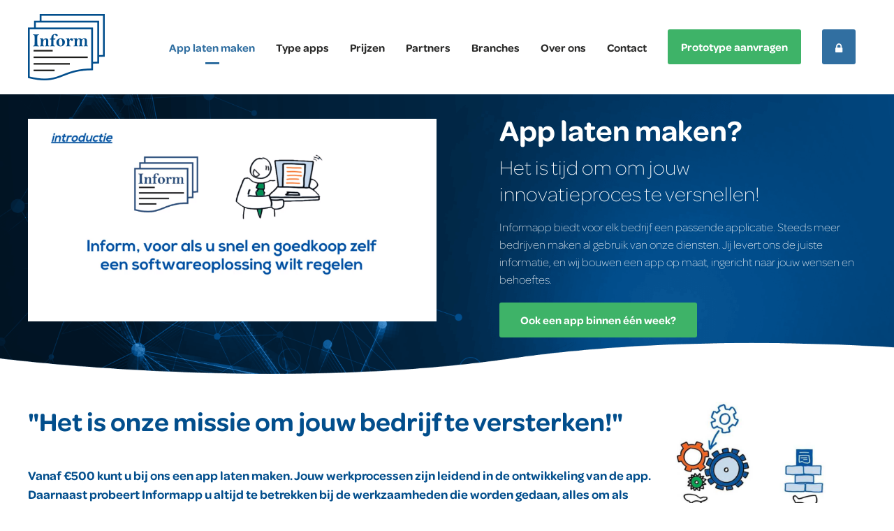

--- FILE ---
content_type: text/html; charset=UTF-8
request_url: https://www.informapp.nl/
body_size: 38611
content:
<!DOCTYPE html>
<html id="thz-site-html" lang="nl-NL" class="thz-site-html header_inline thz-header-mode-stacked thz-horizontal-header thz-chrome thz-chrome-91-0-4472-114 thz-chrome-desktop">
<head> <script type="text/javascript">
/* <![CDATA[ */
var gform;gform||(document.addEventListener("gform_main_scripts_loaded",function(){gform.scriptsLoaded=!0}),document.addEventListener("gform/theme/scripts_loaded",function(){gform.themeScriptsLoaded=!0}),window.addEventListener("DOMContentLoaded",function(){gform.domLoaded=!0}),gform={domLoaded:!1,scriptsLoaded:!1,themeScriptsLoaded:!1,isFormEditor:()=>"function"==typeof InitializeEditor,callIfLoaded:function(o){return!(!gform.domLoaded||!gform.scriptsLoaded||!gform.themeScriptsLoaded&&!gform.isFormEditor()||(gform.isFormEditor()&&console.warn("The use of gform.initializeOnLoaded() is deprecated in the form editor context and will be removed in Gravity Forms 3.1."),o(),0))},initializeOnLoaded:function(o){gform.callIfLoaded(o)||(document.addEventListener("gform_main_scripts_loaded",()=>{gform.scriptsLoaded=!0,gform.callIfLoaded(o)}),document.addEventListener("gform/theme/scripts_loaded",()=>{gform.themeScriptsLoaded=!0,gform.callIfLoaded(o)}),window.addEventListener("DOMContentLoaded",()=>{gform.domLoaded=!0,gform.callIfLoaded(o)}))},hooks:{action:{},filter:{}},addAction:function(o,r,e,t){gform.addHook("action",o,r,e,t)},addFilter:function(o,r,e,t){gform.addHook("filter",o,r,e,t)},doAction:function(o){gform.doHook("action",o,arguments)},applyFilters:function(o){return gform.doHook("filter",o,arguments)},removeAction:function(o,r){gform.removeHook("action",o,r)},removeFilter:function(o,r,e){gform.removeHook("filter",o,r,e)},addHook:function(o,r,e,t,n){null==gform.hooks[o][r]&&(gform.hooks[o][r]=[]);var d=gform.hooks[o][r];null==n&&(n=r+"_"+d.length),gform.hooks[o][r].push({tag:n,callable:e,priority:t=null==t?10:t})},doHook:function(r,o,e){var t;if(e=Array.prototype.slice.call(e,1),null!=gform.hooks[r][o]&&((o=gform.hooks[r][o]).sort(function(o,r){return o.priority-r.priority}),o.forEach(function(o){"function"!=typeof(t=o.callable)&&(t=window[t]),"action"==r?t.apply(null,e):e[0]=t.apply(null,e)})),"filter"==r)return e[0]},removeHook:function(o,r,t,n){var e;null!=gform.hooks[o][r]&&(e=(e=gform.hooks[o][r]).filter(function(o,r,e){return!!(null!=n&&n!=o.tag||null!=t&&t!=o.priority)}),gform.hooks[o][r]=e)}});
/* ]]> */
</script>
<meta charset="UTF-8"><script>if(navigator.userAgent.match(/MSIE|Internet Explorer/i)||navigator.userAgent.match(/Trident\/7\..*?rv:11/i)){var href=document.location.href;if(!href.match(/[?&]nowprocket/)){if(href.indexOf("?")==-1){if(href.indexOf("#")==-1){document.location.href=href+"?nowprocket=1"}else{document.location.href=href.replace("#","?nowprocket=1#")}}else{if(href.indexOf("#")==-1){document.location.href=href+"&nowprocket=1"}else{document.location.href=href.replace("#","&nowprocket=1#")}}}}</script><script>class RocketLazyLoadScripts{constructor(){this.v="1.2.4",this.triggerEvents=["keydown","mousedown","mousemove","touchmove","touchstart","touchend","wheel"],this.userEventHandler=this._triggerListener.bind(this),this.touchStartHandler=this._onTouchStart.bind(this),this.touchMoveHandler=this._onTouchMove.bind(this),this.touchEndHandler=this._onTouchEnd.bind(this),this.clickHandler=this._onClick.bind(this),this.interceptedClicks=[],window.addEventListener("pageshow",t=>{this.persisted=t.persisted}),window.addEventListener("DOMContentLoaded",()=>{this._preconnect3rdParties()}),this.delayedScripts={normal:[],async:[],defer:[]},this.trash=[],this.allJQueries=[]}_addUserInteractionListener(t){if(document.hidden){t._triggerListener();return}this.triggerEvents.forEach(e=>window.addEventListener(e,t.userEventHandler,{passive:!0})),window.addEventListener("touchstart",t.touchStartHandler,{passive:!0}),window.addEventListener("mousedown",t.touchStartHandler),document.addEventListener("visibilitychange",t.userEventHandler)}_removeUserInteractionListener(){this.triggerEvents.forEach(t=>window.removeEventListener(t,this.userEventHandler,{passive:!0})),document.removeEventListener("visibilitychange",this.userEventHandler)}_onTouchStart(t){"HTML"!==t.target.tagName&&(window.addEventListener("touchend",this.touchEndHandler),window.addEventListener("mouseup",this.touchEndHandler),window.addEventListener("touchmove",this.touchMoveHandler,{passive:!0}),window.addEventListener("mousemove",this.touchMoveHandler),t.target.addEventListener("click",this.clickHandler),this._renameDOMAttribute(t.target,"onclick","rocket-onclick"),this._pendingClickStarted())}_onTouchMove(t){window.removeEventListener("touchend",this.touchEndHandler),window.removeEventListener("mouseup",this.touchEndHandler),window.removeEventListener("touchmove",this.touchMoveHandler,{passive:!0}),window.removeEventListener("mousemove",this.touchMoveHandler),t.target.removeEventListener("click",this.clickHandler),this._renameDOMAttribute(t.target,"rocket-onclick","onclick"),this._pendingClickFinished()}_onTouchEnd(){window.removeEventListener("touchend",this.touchEndHandler),window.removeEventListener("mouseup",this.touchEndHandler),window.removeEventListener("touchmove",this.touchMoveHandler,{passive:!0}),window.removeEventListener("mousemove",this.touchMoveHandler)}_onClick(t){t.target.removeEventListener("click",this.clickHandler),this._renameDOMAttribute(t.target,"rocket-onclick","onclick"),this.interceptedClicks.push(t),t.preventDefault(),t.stopPropagation(),t.stopImmediatePropagation(),this._pendingClickFinished()}_replayClicks(){window.removeEventListener("touchstart",this.touchStartHandler,{passive:!0}),window.removeEventListener("mousedown",this.touchStartHandler),this.interceptedClicks.forEach(t=>{t.target.dispatchEvent(new MouseEvent("click",{view:t.view,bubbles:!0,cancelable:!0}))})}_waitForPendingClicks(){return new Promise(t=>{this._isClickPending?this._pendingClickFinished=t:t()})}_pendingClickStarted(){this._isClickPending=!0}_pendingClickFinished(){this._isClickPending=!1}_renameDOMAttribute(t,e,r){t.hasAttribute&&t.hasAttribute(e)&&(event.target.setAttribute(r,event.target.getAttribute(e)),event.target.removeAttribute(e))}_triggerListener(){this._removeUserInteractionListener(this),"loading"===document.readyState?document.addEventListener("DOMContentLoaded",this._loadEverythingNow.bind(this)):this._loadEverythingNow()}_preconnect3rdParties(){let t=[];document.querySelectorAll("script[type=rocketlazyloadscript][data-rocket-src]").forEach(e=>{let r=e.getAttribute("data-rocket-src");if(r&&0!==r.indexOf("data:")){0===r.indexOf("//")&&(r=location.protocol+r);try{let i=new URL(r).origin;i!==location.origin&&t.push({src:i,crossOrigin:e.crossOrigin||"module"===e.getAttribute("data-rocket-type")})}catch(n){}}}),t=[...new Map(t.map(t=>[JSON.stringify(t),t])).values()],this._batchInjectResourceHints(t,"preconnect")}async _loadEverythingNow(){this.lastBreath=Date.now(),this._delayEventListeners(),this._delayJQueryReady(this),this._handleDocumentWrite(),this._registerAllDelayedScripts(),this._preloadAllScripts(),await this._loadScriptsFromList(this.delayedScripts.normal),await this._loadScriptsFromList(this.delayedScripts.defer),await this._loadScriptsFromList(this.delayedScripts.async);try{await this._triggerDOMContentLoaded(),await this._pendingWebpackRequests(this),await this._triggerWindowLoad()}catch(t){console.error(t)}window.dispatchEvent(new Event("rocket-allScriptsLoaded")),this._waitForPendingClicks().then(()=>{this._replayClicks()}),this._emptyTrash()}_registerAllDelayedScripts(){document.querySelectorAll("script[type=rocketlazyloadscript]").forEach(t=>{t.hasAttribute("data-rocket-src")?t.hasAttribute("async")&&!1!==t.async?this.delayedScripts.async.push(t):t.hasAttribute("defer")&&!1!==t.defer||"module"===t.getAttribute("data-rocket-type")?this.delayedScripts.defer.push(t):this.delayedScripts.normal.push(t):this.delayedScripts.normal.push(t)})}async _transformScript(t){if(await this._littleBreath(),!0===t.noModule&&"noModule"in HTMLScriptElement.prototype){t.setAttribute("data-rocket-status","skipped");return}return new Promise(navigator.userAgent.indexOf("Firefox/")>0||""===navigator.vendor?e=>{let r=document.createElement("script");[...t.attributes].forEach(t=>{let e=t.nodeName;"type"!==e&&("data-rocket-type"===e&&(e="type"),"data-rocket-src"===e&&(e="src"),r.setAttribute(e,t.nodeValue))}),t.text&&(r.text=t.text),r.hasAttribute("src")?(r.addEventListener("load",e),r.addEventListener("error",e)):(r.text=t.text,e());try{t.parentNode.replaceChild(r,t)}catch(i){e()}}:e=>{function r(){t.setAttribute("data-rocket-status","failed"),e()}try{let i=t.getAttribute("data-rocket-type"),n=t.getAttribute("data-rocket-src");i?(t.type=i,t.removeAttribute("data-rocket-type")):t.removeAttribute("type"),t.addEventListener("load",function r(){t.setAttribute("data-rocket-status","executed"),e()}),t.addEventListener("error",r),n?(t.removeAttribute("data-rocket-src"),t.src=n):t.src="data:text/javascript;base64,"+window.btoa(unescape(encodeURIComponent(t.text)))}catch(s){r()}})}async _loadScriptsFromList(t){let e=t.shift();return e&&e.isConnected?(await this._transformScript(e),this._loadScriptsFromList(t)):Promise.resolve()}_preloadAllScripts(){this._batchInjectResourceHints([...this.delayedScripts.normal,...this.delayedScripts.defer,...this.delayedScripts.async],"preload")}_batchInjectResourceHints(t,e){var r=document.createDocumentFragment();t.forEach(t=>{let i=t.getAttribute&&t.getAttribute("data-rocket-src")||t.src;if(i){let n=document.createElement("link");n.href=i,n.rel=e,"preconnect"!==e&&(n.as="script"),t.getAttribute&&"module"===t.getAttribute("data-rocket-type")&&(n.crossOrigin=!0),t.crossOrigin&&(n.crossOrigin=t.crossOrigin),t.integrity&&(n.integrity=t.integrity),r.appendChild(n),this.trash.push(n)}}),document.head.appendChild(r)}_delayEventListeners(){let t={};function e(e,r){!function e(r){!t[r]&&(t[r]={originalFunctions:{add:r.addEventListener,remove:r.removeEventListener},eventsToRewrite:[]},r.addEventListener=function(){arguments[0]=i(arguments[0]),t[r].originalFunctions.add.apply(r,arguments)},r.removeEventListener=function(){arguments[0]=i(arguments[0]),t[r].originalFunctions.remove.apply(r,arguments)});function i(e){return t[r].eventsToRewrite.indexOf(e)>=0?"rocket-"+e:e}}(e),t[e].eventsToRewrite.push(r)}function r(t,e){let r=t[e];Object.defineProperty(t,e,{get:()=>r||function(){},set(i){t["rocket"+e]=r=i}})}e(document,"DOMContentLoaded"),e(window,"DOMContentLoaded"),e(window,"load"),e(window,"pageshow"),e(document,"readystatechange"),r(document,"onreadystatechange"),r(window,"onload"),r(window,"onpageshow")}_delayJQueryReady(t){let e;function r(t){return t.split(" ").map(t=>"load"===t||0===t.indexOf("load.")?"rocket-jquery-load":t).join(" ")}function i(i){if(i&&i.fn&&!t.allJQueries.includes(i)){i.fn.ready=i.fn.init.prototype.ready=function(e){return t.domReadyFired?e.bind(document)(i):document.addEventListener("rocket-DOMContentLoaded",()=>e.bind(document)(i)),i([])};let n=i.fn.on;i.fn.on=i.fn.init.prototype.on=function(){return this[0]===window&&("string"==typeof arguments[0]||arguments[0]instanceof String?arguments[0]=r(arguments[0]):"object"==typeof arguments[0]&&Object.keys(arguments[0]).forEach(t=>{let e=arguments[0][t];delete arguments[0][t],arguments[0][r(t)]=e})),n.apply(this,arguments),this},t.allJQueries.push(i)}e=i}i(window.jQuery),Object.defineProperty(window,"jQuery",{get:()=>e,set(t){i(t)}})}async _pendingWebpackRequests(t){let e=document.querySelector("script[data-webpack]");async function r(){return new Promise(t=>{e.addEventListener("load",t),e.addEventListener("error",t)})}e&&(await r(),await t._requestAnimFrame(),await t._pendingWebpackRequests(t))}async _triggerDOMContentLoaded(){this.domReadyFired=!0,await this._littleBreath(),document.dispatchEvent(new Event("rocket-DOMContentLoaded")),await this._littleBreath(),window.dispatchEvent(new Event("rocket-DOMContentLoaded")),await this._littleBreath(),document.dispatchEvent(new Event("rocket-readystatechange")),await this._littleBreath(),document.rocketonreadystatechange&&document.rocketonreadystatechange()}async _triggerWindowLoad(){await this._littleBreath(),window.dispatchEvent(new Event("rocket-load")),await this._littleBreath(),window.rocketonload&&window.rocketonload(),await this._littleBreath(),this.allJQueries.forEach(t=>t(window).trigger("rocket-jquery-load")),await this._littleBreath();let t=new Event("rocket-pageshow");t.persisted=this.persisted,window.dispatchEvent(t),await this._littleBreath(),window.rocketonpageshow&&window.rocketonpageshow({persisted:this.persisted})}_handleDocumentWrite(){let t=new Map;document.write=document.writeln=function(e){let r=document.currentScript;r||console.error("WPRocket unable to document.write this: "+e);let i=document.createRange(),n=r.parentElement,s=t.get(r);void 0===s&&(s=r.nextSibling,t.set(r,s));let a=document.createDocumentFragment();i.setStart(a,0),a.appendChild(i.createContextualFragment(e)),n.insertBefore(a,s)}}async _littleBreath(){Date.now()-this.lastBreath>45&&(await this._requestAnimFrame(),this.lastBreath=Date.now())}async _requestAnimFrame(){return document.hidden?new Promise(t=>setTimeout(t)):new Promise(t=>requestAnimationFrame(t))}_emptyTrash(){this.trash.forEach(t=>t.remove())}static run(){let t=new RocketLazyLoadScripts;t._addUserInteractionListener(t)}}RocketLazyLoadScripts.run();</script>
<!-- Google Tag Manager -->
<script type="rocketlazyloadscript">(function(w,d,s,l,i){w[l]=w[l]||[];w[l].push({'gtm.start':
new Date().getTime(),event:'gtm.js'});var f=d.getElementsByTagName(s)[0],
j=d.createElement(s),dl=l!='dataLayer'?'&l='+l:'';j.async=true;j.src=
'https://www.googletagmanager.com/gtm.js?id='+i+dl;f.parentNode.insertBefore(j,f);
})(window,document,'script','dataLayer','GTM-5JSPJB9');</script>
<!-- End Google Tag Manager -->

<!-- Global site tag (gtag.js) - Google Analytics -->
<script type="rocketlazyloadscript" async data-rocket-src="https://www.googletagmanager.com/gtag/js?id=UA-116837630-1"></script>
<script type="rocketlazyloadscript">
  window.dataLayer = window.dataLayer || [];
  function gtag(){dataLayer.push(arguments);}
  gtag('js', new Date());

  gtag('config', 'UA-116837630-1');
</script>


<meta name="viewport" content="width=device-width, initial-scale=1">
<link rel="profile" href="https://gmpg.org/xfn/11">
<link rel="pingback" href="https://www.informapp.nl/xmlrpc.php">
<meta name='robots' content='index, follow, max-image-preview:large, max-snippet:-1, max-video-preview:-1' />

	<!-- This site is optimized with the Yoast SEO plugin v26.7 - https://yoast.com/wordpress/plugins/seo/ -->
	<title>Informapp | Homepage | Slimme software oplossingen | Informapp</title>
<link rel="preload" as="font" href="https://www.informapp.nl/wp-content/plugins/unyson/framework/static/libs/font-awesome/fonts/fontawesome-webfont.woff2?v=4.7.0" crossorigin>
	<meta name="description" content="Wil je een slimme software oplossing om informatie vast te leggen of om informatie te delen? Wij bouwen het voor je!" />
	<link rel="canonical" href="https://www.informapp.nl/" />
	<meta property="og:locale" content="nl_NL" />
	<meta property="og:type" content="website" />
	<meta property="og:title" content="Informapp | Homepage | Slimme software oplossingen | Informapp" />
	<meta property="og:description" content="Wil je een slimme software oplossing om informatie vast te leggen of om informatie te delen? Wij bouwen het voor je!" />
	<meta property="og:url" content="https://www.informapp.nl/" />
	<meta property="og:site_name" content="Informapp" />
	<meta property="article:modified_time" content="2021-10-11T12:30:18+00:00" />
	<meta property="og:image" content="https://www.informapp.nl/wp-content/uploads/2020/03/formapp-samenwerken-zonder.jpg" />
	<meta property="og:image:width" content="645" />
	<meta property="og:image:height" content="740" />
	<meta property="og:image:type" content="image/jpeg" />
	<meta name="twitter:card" content="summary_large_image" />
	<script type="application/ld+json" class="yoast-schema-graph">{"@context":"https://schema.org","@graph":[{"@type":"WebPage","@id":"https://www.informapp.nl/","url":"https://www.informapp.nl/","name":"Informapp | Homepage | Slimme software oplossingen | Informapp","isPartOf":{"@id":"https://www.informapp.nl/#website"},"primaryImageOfPage":{"@id":"https://www.informapp.nl/#primaryimage"},"image":{"@id":"https://www.informapp.nl/#primaryimage"},"thumbnailUrl":"https://www.informapp.nl/wp-content/uploads/2020/03/formapp-samenwerken-zonder.jpg","datePublished":"2019-04-23T10:04:25+00:00","dateModified":"2021-10-11T12:30:18+00:00","description":"Wil je een slimme software oplossing om informatie vast te leggen of om informatie te delen? Wij bouwen het voor je!","breadcrumb":{"@id":"https://www.informapp.nl/#breadcrumb"},"inLanguage":"nl-NL","potentialAction":[{"@type":"ReadAction","target":["https://www.informapp.nl/"]}]},{"@type":"ImageObject","inLanguage":"nl-NL","@id":"https://www.informapp.nl/#primaryimage","url":"https://www.informapp.nl/wp-content/uploads/2020/03/formapp-samenwerken-zonder.jpg","contentUrl":"https://www.informapp.nl/wp-content/uploads/2020/03/formapp-samenwerken-zonder.jpg","width":645,"height":740,"caption":"Ontwikkeling van handige app"},{"@type":"BreadcrumbList","@id":"https://www.informapp.nl/#breadcrumb","itemListElement":[{"@type":"ListItem","position":1,"name":"Home"}]},{"@type":"WebSite","@id":"https://www.informapp.nl/#website","url":"https://www.informapp.nl/","name":"Informapp","description":"","potentialAction":[{"@type":"SearchAction","target":{"@type":"EntryPoint","urlTemplate":"https://www.informapp.nl/?s={search_term_string}"},"query-input":{"@type":"PropertyValueSpecification","valueRequired":true,"valueName":"search_term_string"}}],"inLanguage":"nl-NL"}]}</script>
	<!-- / Yoast SEO plugin. -->


<link rel='dns-prefetch' href='//code.jquery.com' />
<link rel='dns-prefetch' href='//use.typekit.net' />

<link rel="alternate" title="oEmbed (JSON)" type="application/json+oembed" href="https://www.informapp.nl/wp-json/oembed/1.0/embed?url=https%3A%2F%2Fwww.informapp.nl%2F" />
<link rel="alternate" title="oEmbed (XML)" type="text/xml+oembed" href="https://www.informapp.nl/wp-json/oembed/1.0/embed?url=https%3A%2F%2Fwww.informapp.nl%2F&#038;format=xml" />
<style id='wp-img-auto-sizes-contain-inline-css' type='text/css'>
img:is([sizes=auto i],[sizes^="auto," i]){contain-intrinsic-size:3000px 1500px}
/*# sourceURL=wp-img-auto-sizes-contain-inline-css */
</style>
<style id='classic-theme-styles-inline-css' type='text/css'>
/*! This file is auto-generated */
.wp-block-button__link{color:#fff;background-color:#32373c;border-radius:9999px;box-shadow:none;text-decoration:none;padding:calc(.667em + 2px) calc(1.333em + 2px);font-size:1.125em}.wp-block-file__button{background:#32373c;color:#fff;text-decoration:none}
/*# sourceURL=/wp-includes/css/classic-themes.min.css */
</style>
<link data-minify="1" rel='stylesheet' id='bim-faq-main-css' href='https://www.informapp.nl/wp-content/cache/min/1/wp-content/plugins/best4u-im-faq/css/main.css?ver=1757067764'  media='all' />
<link rel='stylesheet' id='cookie-notice-front-css' href='https://www.informapp.nl/wp-content/plugins/cookie-notice/css/front.min.css'  media='all' />
<link data-minify="1" rel='stylesheet' id='paytium-public-css' href='https://www.informapp.nl/wp-content/cache/min/1/wp-content/plugins/paytium/public/css/public.css?ver=1757067764'  media='all' />
<link data-minify="1" rel='stylesheet' id='paytium-jquery-ui-css' href='https://www.informapp.nl/wp-content/cache/min/1/wp-content/plugins/paytium/public/css/jquery-ui.css?ver=1757067764'  media='all' />
<link data-minify="1" rel='stylesheet' id='wp-review-slider-pro-public_combine-css' href='https://www.informapp.nl/wp-content/cache/min/1/wp-content/plugins/wp-google-places-review-slider/public/css/wprev-public_combine.css?ver=1757067764'  media='all' />
<link data-minify="1" rel='stylesheet' id='font-awesome-css' href='https://www.informapp.nl/wp-content/cache/min/1/wp-content/plugins/unyson/framework/static/libs/font-awesome/css/font-awesome.min.css?ver=1757067764'  media='all' />
<link data-minify="1" rel='stylesheet' id='thz-icons-css' href='https://www.informapp.nl/wp-content/cache/min/1/wp-content/themes/creatus/assets/fonts/thz-icons-pack/style.css?ver=1757067764'  media='all' />
<link data-minify="1" rel='stylesheet' id='creatus-theme-css' href='https://www.informapp.nl/wp-content/cache/min/1/wp-content/themes/creatus/assets/css/thz-theme.css?ver=1757067764'  media='all' />
<link data-minify="1" rel='stylesheet' id='creatus-menus-css' href='https://www.informapp.nl/wp-content/cache/min/1/wp-content/themes/creatus/assets/css/thz-menus.css?ver=1757067764'  media='all' />
<link data-minify="1" rel='stylesheet' id='creatus-shortcodes-css' href='https://www.informapp.nl/wp-content/cache/min/1/wp-content/themes/creatus/assets/css/thz-shortcodes.css?ver=1757067764'  media='all' />
<link data-minify="1" rel='stylesheet' id='creatus-layout-css' href='https://www.informapp.nl/wp-content/cache/min/1/wp-content/themes/creatus/assets/css/thz-layout.css?ver=1757067764'  media='all' />
<link data-minify="1" rel='stylesheet' id='creatus-units-css' href='https://www.informapp.nl/wp-content/cache/min/1/wp-content/themes/creatus/assets/css/thz-units.css?ver=1757067764'  media='all' />
<link data-minify="1" rel='stylesheet' id='creatus-utility-css' href='https://www.informapp.nl/wp-content/cache/min/1/wp-content/themes/creatus/assets/css/thz-utility.css?ver=1757067764'  media='all' />
<link data-minify="1" rel='stylesheet' id='creatus-buttons-css' href='https://www.informapp.nl/wp-content/cache/min/1/wp-content/themes/creatus/assets/css/thz-buttons.css?ver=1757067764'  media='all' />
<link data-minify="1" rel='stylesheet' id='creatus-animate-css' href='https://www.informapp.nl/wp-content/cache/min/1/wp-content/themes/creatus/assets/css/thz-animate.css?ver=1757067764'  media='all' />
<link data-minify="1" rel='stylesheet' id='creatus-hovers-css' href='https://www.informapp.nl/wp-content/cache/min/1/wp-content/themes/creatus/assets/css/thz-hovers.css?ver=1757067764'  media='all' />
<link data-minify="1" rel='stylesheet' id='creatus-magnific-css' href='https://www.informapp.nl/wp-content/cache/min/1/wp-content/themes/creatus/assets/css/thz-magnific.css?ver=1757067764'  media='all' />
<style id='creatus-print-inline-css' type='text/css'>
body{font-family:'omnes-pro',sans-serif;font-size:15px;font-weight:400;font-style:normal;line-height:25px;color:#071118;background-color:#ffffff}.thz-wrapper{background-color:#ffffff}.thz-main{padding:0px 0px 0px 0px;background-color:#ffffff}.thz-container,.thz-sliders-container{padding-left:30px;padding-right:30px}.holders{margin-left:-75px;margin-right:0px}.thz-block-spacer{padding:150px 0px 75px 75px}.thz-container .thz-row{margin-left:-30px;margin-right:0px}* + .thz-row{margin-top:30px}.thz-column{padding-left:30px;padding-right:0px}* + .thz-shc{margin-top:30px}@media screen and (max-width:979px){.thz-column .thz-column + .thz-column,.thz-column + .thz-column + .thz-column{margin-top:30px}}@media screen and (max-width:767px){.thz-column + .thz-column{margin-top:30px}}.thz-page-builder-content .thz-section{padding-top:120px;padding-bottom:120px}.thz-column .widget + .widget{margin-top:30px}.thz-site-width,.thz-wrapper.thz-site-width .thz-reveal-footer{max-width:1260px}.thz-hover-mask{background:rgba(0,0,0,0.1);background:-moz-radial-gradient(50% 50%,circle farthest-corner,rgba(0,0,0,0.1) 0%,rgba(0,0,0,0.8) 100%);background:-webkit-radial-gradient(50% 50%,circle farthest-corner,rgba(0,0,0,0.1) 0%,rgba(0,0,0,0.8) 100%);background:-o-radial-gradient(50% 50%,circle farthest-corner,rgba(0,0,0,0.1) 0%,rgba(0,0,0,0.8) 100%);background:-ms-radial-gradient(50% 50%,circle farthest-corner,rgba(0,0,0,0.1) 0%,rgba(0,0,0,0.8) 100%);background:radial-gradient(circle farthest-corner at 50% 50%,rgba(0,0,0,0.1) 0%,rgba(0,0,0,0.8) 100%)}a,.thz-btn-none{color:#3eb368}a:focus,a:hover,.thz-btn-none:hover,.thz-btn-hover .thz-btn-none{color:#1c9d4a}h1,h2,h3,h4,h5,h6{font-family:'omnes-pro',sans-serif;font-weight:600;font-style:normal}h1{font-size:43px;line-height:50px;color:#024e8c}h2{font-size:38px;line-height:1.5;color:#024e8c}h3{font-size:22px;line-height:1.5;color:#2a2a29}h4{font-size:18px;line-height:1.5;color:#024e8c}h5{font-size:16px;line-height:1.4;color:#024e8c;}h6{font-size:14px;line-height:1.4;color:#024e8c}* + h1,* + h2,* + h3,* + h4,* + h5,* + h6,* + p,* + ul,* + ol,* + dl,* + fieldset,* + address,* + blockquote,* + .thz-content-85,* + .thz-content-75,* + .thz-content-50,* + .thz-content-40,* + .thz-stretch-content,* + pre,* + figure,* + form,* + table,.wp-caption,.gallery-caption,[class*='thz-text-column-']{margin-top:30px}h1 + *,h2 + *,h3 + *,h4 + *,h5 + *,h6 + *{margin-top:15px}[class*='thz-text-column-']{column-gap:30px}::selection{background:#316fa1;color:#ffffff}::-moz-selection{background:#316fa1;color:#ffffff}.thz-bold-primary,.thz-primary-color,.thz-bold-primary a,.thz-primary-color a{color:#316fa1!important}.mejs-controls .mejs-time-rail .mejs-time-current{background:#316fa1}.thz-highlight{background:#316fa1!important;color:#ffffff!important}.thz-underline-primary,blockquote,blockquote.quote-right,blockquote.quote-centered p:first-of-type:after{border-color:#316fa1!important}.thz-dropcap.box:first-letter,.thz-dropcap.rounded:first-letter,.thz-dropcap.circle:first-letter{background:#316fa1!important;color:#ffffff!important}.thz-dropcap.outline:first-letter{border-color:#316fa1;color:#316fa1!important;background:none!important}.thz-button.thz-btn-theme,.thz-button.thz-btn-theme:focus{background-color:#316fa1;border-color:#2b628d;color:#ffffff}.thz-btn-outline .thz-button.thz-btn-theme{color:#2b628d}.thz-button.thz-btn-theme:hover,.thz-btn-hover .thz-button.thz-btn-theme{background-color:#2b628d;border-color:#2b628d;color:#ffffff}#contentblock{width:100%;float:none;margin-left:auto;margin-right:auto}#header_holder{padding:20px 0px 20px 0px;background-color:#ffffff}#thz-site-html .thz-sticky-header.isvisible{box-shadow:0px 0px 10px -3px rgba(0,0,0,0.08);background-color:#ffffff}.thz-sticky-header.isvisible .thz-menu > li.level0 > span > a.itemlink{color:#2a2a29}.thz-sticky-header.isvisible .thz-menu > li.level0 > span > a.itemlink:hover{color:#316fa1}.thz-sticky-header.isvisible .thz-menu > li.level0 > span > a.itemlink.activepath{color:#316fa1}.thz-layout-boxed .header_holder{max-width:1260px}.thz-logo-holder{width:110px}.thz-logo{width:110px;min-height:95px;margin:0px auto 0px auto}.thz-logo-in a{height:95px}.thz-mobile-menu-holder #logomobileholder{width:80px}.thz-mobile-menu-holder #logomobile{width:80px;min-height:80px}.thz-mobile-menu-holder #logomobile-in a{height:80px}.thz-menu li a.itemlink{color:#2a2a29}.thz-menu a.itemlink{background-color:rgba(255,255,255,0)}.thz-menu ul li a.itemlink{color:#2a2a29}.thz-menu ul a.itemlink{background-color:#ffffff}.thz-menu li.level0 > span a.itemlink.activepath{border:none;border-width:0 0 0px 0;border-style:solid;border-color:transparent}.thz-menu li a.itemlink:hover,.thz-menu li:hover > .child a{color:#316fa1}.thz-menu li a.itemlink:hover,.thz-menu li:hover > .child a{background-color:rgba(255,255,255,0)}.thz-menu ul li a.itemlink:hover,.thz-menu ul li:hover > .child a{color:#316fa1}.thz-menu ul li a.itemlink:hover,.thz-menu ul li:hover > .child a{background-color:rgba(255,255,255,0)}.thz-menu a.itemlink.activepath{color:#316fa1}.thz-menu a.itemlink.activepath{background-color:rgba(255,255,255,0)}.thz-menu ul a.itemlink.activepath{color:#316fa1}.thz-menu ul a.itemlink.activepath{background-color:#f9f9f9}ul.thz-menu li a.itemlink,.thz-menu li div.itemlink,.thz-custom-menu-button{padding:30px 15px 30px 15px;height:28px;line-height:28px}ul.thz-menu ul li a.itemlink{line-height:40px;border:none;height:auto}ul.thz-menu ul.sub-menu a.itemlink{padding:0px 15px 0px 15px}ul.thz-menu ul span.child i.childicon{right:15px}ul.thz-menu div.ulholder ul.sub-menu{width:220px}ul.thz-menu ul.sub-menu.level1{margin-top:-5px}ul.thz-menu ul.sub-menu ul.sub-menu,ul.thz-menu div.ulholder.ulgroup > ul > li > div.ulholder > ul.sub-menu{margin-left:10px}ul.thz-menu ul > li > div.ulholder.notulgroup > ul{margin-top:-0px;margin-left:20px}ul.thz-menu li.flip div.ulholder > ul{margin-left:0px;margin-right:20px}ul.thz-menu ul.notulgroup,ul.thz-menu ul.mega-menu-group{border-radius:10px}ul.thz-menu ul.notulgroup > li.menu-item:first-child,ul.thz-menu ul.notulgroup > li.menu-item:first-child a.itemlink{border-top-left-radius:10px;border-top-right-radius:10px}ul.thz-menu ul.notulgroup > li.menu-item:last-child,ul.thz-menu ul.notulgroup > li.menu-item:last-child a.itemlink{border-bottom-right-radius:10px;border-bottom-left-radius:10px}ul.thz-menu ul.sub-menu,.thz-menu li.holdsgroup ul ul{padding:15px 10px 15px 10px;box-shadow:0px 0px 10px 0px rgba(0,0,0,0.06);background-color:#ffffff}#mainmenu_holder{padding:0px 0px 0px 0px}ul.thz-menu.thz-secondary-menu:first-child{padding:0px 0px 0px 0px}ul.thz-menu ul.sub-menu li a.items-separator{padding:0px 15px 7.5px 15px;margin:15px 0px 0px 0px;font-family:'Creatus',sans-serif;font-size:12px;font-weight:500;letter-spacing:0.3px;text-transform:uppercase}ul.thz-mega-menu li.menu-item.mega-menu-col{padding:30px 30px 30px 30px}ul.thz-mega-menu li.menu-item.mega-menu-col{border-right-width:1px;border-right-style:solid;border-right-color:#2a2a29}ul.thz-menu ul.sub-menu li a.holdsgroupTitle{padding:0px 15px 7.5px 15px;font-family:'Creatus',sans-serif;font-size:12px;font-weight:500;letter-spacing:0.3px;text-transform:uppercase}#mainmenu_holder ul.thz-menu > li.menu-item > .linkholder{font-family:'omnes-pro',sans-serif;font-size:16px;font-weight:600;font-style:normal;letter-spacing:0px;text-align:justify}#mainmenu_holder ul.thz-menu ul li.menu-item .linkholder{font-family:'omnes-pro',sans-serif;font-size:16px;font-weight:600;font-style:normal;text-align:justify}.thz-mobile-menu-holder{border-width:0;border-style:solid;border-color:transparent transparent rgba(255,255,255,0) transparent}.thz-mobile-menu-holder .thz-burger-inner{background:#316fa1}.thz-mobile-menu-holder .is-active .thz-burger-inner{background:#316fa1}ul.thz-mobile-menu li a{color:#2a2a29;background:rgba(255,255,255,0);border-color:rgba(255,255,255,0)}ul.thz-mobile-menu li a:hover{background:#f6f6f6;border-color:rgba(255,255,255,0)}ul.thz-mobile-menu li.active a{background:#fcfcfc;border-color:rgba(255,255,255,0)}.thz-menu-addon i{font-size:14px}aside .thz-sidebars .widget{margin:0px 0px 60px 0px}aside .thz-sidebars .widget-title{padding:0px 0px 30px 0px;margin:0px 0px 0px 0px;font-size:14px;font-weight:600;text-transform:uppercase}aside .thz-sidebars .widget_tag_cloud .tagcloud a{padding:5px 5px 5px 5px;margin:0px 5px 5px 0px;border-width:1px;border-style:solid;border-color:#2a2a29;border-radius:4px;font-size:10px;font-weight:600;text-transform:uppercase}.thz-pagination-nav{margin:60px auto 0px auto}.thz-pagination a,.thz-pagination span{padding:0px 0px 0px 0px;width:38px;height:38px;border-radius:38px;box-shadow:0px 2px 24px 0px rgba(0,0,0,0.18);line-height:38px;border:none;font-size:12px;font-weight:600}.thz-pagination .inactive,.thz-pagination.no-spacing .thz-pagination-dots{background:transparent;border-color:transparent;color:#3eb368;box-shadow:none}.thz-pagination .thz-pagination-disabled{color:#ccc}.thz-pagination .thz-pagination-current{background:#3eb368;color:#6b6b6b}.thz-pagination a:hover{background:#3eb368;border-color:transparent;color:#6b6b6b;box-shadow:none}input[type="text"],input[type="number"],input[type="search"],input[type="password"],input[type="email"],input[type="tel"],input[type="url"],input[type="datetime"],input[type="date"],input[type="datetime-local"],input[type="month"],input[type="week"],input[type="time"],select,textarea,.select2-container .select2-choice,#bbp_topic_content,#bbp_reply_content,.thz-site-html .select2-drop-active,.thz-site-html .select2-selection--single,.thz-site-html .woocommerce-page input.select2-search__field,.thz-site-html .select2-dropdown,fieldset{padding:10px 15px 10px 15px;border-width:1px;border-style:solid;border-color:rgba(0,0,0,0);border-radius:4px;background-color:#f6f6f6;font-family:'omnes-pro',sans-serif;font-size:16px;font-weight:600;font-style:normal;line-height:28px}input[type="text"]:hover,input[type="number"]:hover,input[type="search"]:hover,input[type="password"]:hover,input[type="email"]:hover,input[type="tel"]:hover,input[type="url"]:hover,input[type="datetime"]:hover,input[type="date"]:hover,input[type="datetime-local"]:hover,input[type="month"]:hover,input[type="week"]:hover,input[type="time"]:hover,select:hover,textarea:hover,.select2-container .select2-choice:hover,#bbp_topic_content:hover,#bbp_reply_content:hover,.thz-site-html .select2-drop-active:hover,.thz-site-html .select2-selection--single:hover,.thz-site-html .woocommerce-page input.select2-search__field:hover,.thz-site-html .select2-dropdown:hover,fieldset:hover{color:#2a2a29;border-color:#f6f6f6}input[type="text"]:focus,input[type="number"]:focus,input[type="search"]:focus,input[type="password"]:focus,input[type="email"]:focus,input[type="tel"]:focus,input[type="url"]:focus,input[type="datetime"]:focus,input[type="date"]:focus,input[type="datetime-local"]:focus,input[type="month"]:focus,input[type="week"]:focus,input[type="time"]:focus,select:focus,textarea:focus,.select2-container .select2-choice:focus,#bbp_topic_content:focus,#bbp_reply_content:focus,.thz-site-html .select2-drop-active:focus,.thz-site-html .select2-selection--single:focus,.thz-site-html .woocommerce-page input.select2-search__field:focus,.thz-site-html .select2-dropdown:focus,fieldset:focus{color:#2a2a29;border-color:#f6f6f6}fieldset{border-width:1px;border-style:solid;border-color:#2a2a29;background-color:#ffffff;font-family:'omnes-pro',sans-serif;font-weight:400;font-style:normal}fieldset:hover{background:#ffffff;color:#2a2a29}fieldset:focus{background:#ffffff;color:#2a2a29}input[type="button"],input[type="submit"],input[type="reset"],input[type="file"],form button,.button{padding:10px 15px 10px 15px;border-radius:4px;background-color:#3eb368;color:#ffffff;font-family:'omnes-pro',sans-serif;font-size:16px;font-weight:600;font-style:normal;line-height:28px;letter-spacing:0px}input[type="button"]:hover,input[type="submit"]:hover,input[type="reset"]:hover,input[type="file"]:hover,form button:hover,.button:hover{background:#1c9d4a;color:#ffffff}input[type="button"]:focus,input[type="submit"]:focus,input[type="reset"]:focus,input[type="file"]:focus,form button:focus,.button:focus{background:#1c9d4a}.ginput_container_fileupload{padding:32px 32px 32px 32px;border-width:2px;border-style:dashed;border-color:#d3d3d3;border-radius:5px;text-align:center}#thz-custom-menu-button-587 .btn-menu .thz-button{color:#ffffff;background-color:#3eb368}#thz-custom-menu-button-587 .btn-menu .thz-button:hover,#thz-custom-menu-button-587 .btn-menu.thz-btn-hover .thz-button{color:#ffffff;background-color:#1c9d4a}#thz-custom-menu-button-1931 .btn-sss .thz-button{color:#ffffff;background-color:#316fa1}#thz-custom-menu-button-1931 .btn-sss .thz-button:hover,#thz-custom-menu-button-1931 .btn-sss.thz-btn-hover .thz-button{color:#ffffff;background-color:#2b628d}#thz-custom-menu-button-1931 .btn-sss i{color:#ffffff}#thz-custom-menu-button-1931 .btn-sss:hover i,#thz-custom-menu-button-1931 .btn-sss.thz-btn-hover i{color:#ffffff}#thz-section-holder-sd90a6dc6 > section{overflow:hidden;padding:0px 0px 0px 0px;height:400px;background-image:url(https://www.informapp.nl/wp-content/uploads/2019/06/home-hero-image-min.png);background-repeat:no-repeat;background-position:left center;background-size:cover;background-attachment:scroll}#thz-column-c022d5ab6 > * > .thz-column-in{margin:-40px 0px 0px 0px}#bim-home-video .thz-overlay-box{background:none;}#bim-home-video .thz-hover-mask{background:none}#bim-home-video .thz-media-item-media,#bim-home-video .thz-media-custom-size{height:290px}#bim-home-video .thz-hover-icon,#bim-home-video .thz-hover-icon:focus{color:#ffffff}#bim-home-video .thz-hover-icon span{font-size:18px;width:18px;height:18px}#thz-column-c94ba862e > * > .thz-column-in{padding:10px 15px 0px 60px;margin:0px 0px 50px 0px}.thz-sh-443f9c3a:not(#♥).thz-heading.thz-shc{margin:15px 0px 0px 0px}.thz-sh-443f9c3a:not(#♥) .thz-heading-holder{max-width:90%;float:left}.thz-sh-443f9c3a:not(#♥) .thz-heading-title,.thz-sh-443f9c3a:not(#♥) .thz-heading-title *{font-weight:300;color:#ffffff}#thz-text-block-8a340316.thz-text-block.thz-shc{font-family:'omnes-pro',sans-serif;font-size:17px;font-weight:200;font-style:normal;color:#ffffff}#thz-text-block-8a340316.thz-text-block.thz-shc a{font-family:'omnes-pro',sans-serif;font-size:17px;font-weight:400;font-style:normal;color:#3eb368}#thz-text-block-8a340316.thz-text-block.thz-shc a:hover{color:#1c9d4a}#thz-divider-820c6a0e.thz-divider-820c6a0e.thz-shc{margin:0px 0px 20px 0px}.btn-anchor .thz-button{color:#ffffff;background-color:#3eb368}.btn-anchor .thz-button:hover,.btn-anchor.thz-btn-hover .thz-button{color:#ffffff;background-color:#1c9d4a}#thz-section-holder-s7770b350 > section{padding:40px 0px 5px 0px}.thz-sh-cf2c2a1f:not(#♥) .thz-heading-holder{max-width:100%;float:left}.thz-sh-dc92fd89:not(#♥).thz-heading.thz-shc{margin:5px 0px 0px 0px}.thz-sh-dc92fd89:not(#♥) .thz-heading-holder{max-width:100%;float:left}#thz-media-image-045d1035 .thz-media-item-image{width:220px}#thz-column-c74ae7242 > * > .thz-column-in{margin:-80px 0px 0px 0px}#thz-media-image-135627d0 .thz-media-item-image{width:220px}.thz-sh-a7c3c3bf:not(#♥) .thz-heading-holder{max-width:100%;float:left}#thz-section-holder-s5c619eaa > section{padding:15px 0px 25px 0px;margin:45px 0px 0px 0px;background-color:#054e8c}#thz-column-c401fb8da .thz-column-in .thz-btn-none{color:#3eb368}#thz-column-c401fb8da .thz-column-in a:not(.thz-button){color:#3eb368}#thz-column-c401fb8da .thz-column-in .thz-btn-none:hover,#thz-column-c401fb8da .thz-column-in .thz-btn-hover .thz-btn-none{color:#1c9d4a}#thz-column-c401fb8da .thz-column-in a:not(.thz-button):hover{color:#1c9d4a}#thz-column-c401fb8da > * > .thz-column-in{padding:0px 0px 0px 0px;margin:0px 0px 10px 0px}#thz-column-c401fb8da{font-family:'omnes-pro',sans-serif;font-size:15px;font-weight:400;font-style:normal;line-height:25px;color:#6b6b6b}#thz-column-c401fb8da h1{font-family:'omnes-pro',sans-serif;font-weight:600;font-style:normal;font-size:43px;line-height:50px;color:#024e8c}#thz-column-c401fb8da h2{font-family:'omnes-pro',sans-serif;font-weight:600;font-style:normal;font-size:38px;line-height:1.5;color:#024e8c}#thz-column-c401fb8da h3{font-family:'omnes-pro',sans-serif;font-weight:600;font-style:normal;font-size:22px;line-height:1.5;color:#2a2a29}#thz-column-c401fb8da h4{font-family:'omnes-pro',sans-serif;font-weight:600;font-style:normal;font-size:18px;line-height:1.5;color:#024e8c}#thz-column-c401fb8da h5{font-family:'omnes-pro',sans-serif;font-weight:600;font-style:normal;font-size:16px;line-height:1.4;color:#024e8c}#thz-column-c401fb8da h6{font-family:'omnes-pro',sans-serif;font-weight:600;font-style:normal;font-size:14px;line-height:1.4;color:#024e8c}.prijzen-app:not(#♥).thz-heading.thz-shc{margin:0px auto 0px auto}.prijzen-app:not(#♥) .thz-heading-holder{max-width:100%;float:none}.prijzen-app:not(#♥) .thz-heading-title,.prijzen-app:not(#♥) .thz-heading-title *{line-height:20px;color:#ffffff;text-align:center}.prijzen-app:not(#♥) .thz-sh-sub,.prijzen-app:not(#♥) .thz-sh-sub *{font-size:17px;line-height:28px;color:#ffffff}.prijzen-app:not(#♥) .thz-sh-sub{margin:15px 0px 0px 0px}#second > section{padding:55px 0px 55px 0px}.thz-sh-3079bde5:not(#♥) .thz-heading-holder{max-width:100%;float:none}.thz-sh-3079bde5:not(#♥) .thz-heading-title,.thz-sh-3079bde5:not(#♥) .thz-heading-title *{text-align:center}.thz-ib-home-vastlegggen:not(#♥).thz-icon-box .thz-icon-box-title{font-size:22px}.thz-ib-home-vastlegggen:not(#♥).thz-icon-poz-center .thz-icon-box-heading-holder{padding:25px 0px 10px 0px}.thz-ib-home-vastlegggen:not(#♥).thz-icon-box.thz-shc{padding:30px 30px 30px 30px}.thz-ib-thz-icon-box-b1d732c0:not(#♥).thz-icon-box .thz-icon-box-title{font-size:22px}.thz-ib-thz-icon-box-b1d732c0:not(#♥).thz-icon-poz-center .thz-icon-box-heading-holder{padding:25px 0px 10px 0px}.thz-ib-thz-icon-box-b1d732c0:not(#♥).thz-icon-box.thz-shc{padding:30px 30px 30px 30px}.thz-ib-thz-icon-box-0a11c77d:not(#♥).thz-icon-box .thz-icon-box-title{font-size:22px}.thz-ib-thz-icon-box-0a11c77d:not(#♥).thz-icon-poz-center .thz-icon-box-heading-holder{padding:25px 0px 10px 0px}.thz-ib-thz-icon-box-0a11c77d:not(#♥).thz-icon-box.thz-shc{padding:30px 30px 30px 30px}#thz-section-holder-sf99fada5 > section{padding:25px 0px 25px 0px;background-color:rgba(2,78,140,0.92)}#thz-section-holder-sf99fada5 section .thz-container{padding-left:0px;padding-right:0px}#thz-section-holder-sf99fada5 section .thz-container > .thz-row + .thz-row{margin-top:0px}#thz-section-holder-sf99fada5 section .thz-container > .thz-row{margin-left:-0px}#thz-section-holder-sf99fada5 section .thz-container > .thz-row > .thz-column{padding-left:0px}#thz-section-holder-sf99fada5 section .thz-container > .thz-row > div > .thz-column{padding-left:0px}@media screen and (max-width:979px){#thz-section-holder-sf99fada5 section .thz-container > .thz-row > .thz-column .thz-column + .thz-column,#thz-section-holder-sf99fada5 section .thz-container > .thz-row > .thz-column + .thz-column + .thz-column{margin-top:0px}}@media screen and (max-width:767px){#thz-section-holder-sf99fada5 section .thz-container > .thz-row > .thz-column + .thz-column{margin-top:0px}}#thz-section-holder-sf99fada5 .thz-shc + .thz-shc{margin-top:0px}#thz-column-c9783c8ac > * > .thz-column-in{padding:0px 0px 0px 0px;margin:0px 0px 0px 0px}#thz-column-c9783c8ac .thz-column-in .thz-column-shortcodes > .thz-row{margin-left:-0px}#thz-column-c9783c8ac .thz-column-in .thz-column-shortcodes * + .thz-row{margin-top:0px}#thz-column-c9783c8ac .thz-column-in .thz-column-shortcodes > .thz-row > .thz-column{padding-left:0px}@media screen and (max-width:979px){#thz-column-c9783c8ac .thz-column-in .thz-column-shortcodes > .thz-row > .thz-column + .thz-column,#thz-column-c9783c8ac .thz-column-in .thz-column-shortcodes .thz-row > .thz-column + .thz-column + .thz-column{margin-top:0px}}@media screen and (max-width:767px){#thz-column-c9783c8ac .thz-column-in .thz-column-shortcodes > .thz-row > .thz-column + .thz-column{margin-top:0px}}#thz-column-c9783c8ac .thz-shc + .thz-shc{margin-top:0px}.thz-sh-9534ec2e:not(#♥).thz-heading.thz-shc{display:table;padding:0px 0px 0px 0px;margin:0px auto 0px auto}.thz-sh-9534ec2e:not(#♥) .thz-heading-holder{max-width:100%;float:none}.thz-sh-9534ec2e:not(#♥) .thz-heading-title,.thz-sh-9534ec2e:not(#♥) .thz-heading-title *{font-family:'omnes-pro',sans-serif;font-size:25px;font-weight:600;font-style:normal;line-height:1.5;color:#ffffff;text-align:center}#thz-section-holder-s520ce84d > section{padding:70px 0px 0px 0px}.thz-sh-0f5bd591:not(#♥) .thz-heading-holder{max-width:100%;float:left}#thz-text-block-6096a796.thz-text-block.thz-shc{font-size:15px}#thz-text-block-6096a796.thz-text-block.thz-shc a{font-size:15px;color:#3eb368}#thz-text-block-6096a796.thz-text-block.thz-shc a:hover{color:#1c9d4a}#thz-column-c3830568d > * > .thz-column-in{margin:-15px 0px 0px 0px}#thz-column-c053b0fa7 > * > .thz-column-in{position:relative;top:auto;right:auto;bottom:auto;left:auto;z-index:auto}#thz-hotspots-353e94fb.thz-hotspots-container.thz-shc{position:absolute;top:0px;right:0px;bottom:0px;left:0px;z-index:auto}#thz-hotspots-353e94fb .thz-hotspot-mark{background:#316fa1;color:#ffffff}#thz-hotspots-353e94fb .thz-hotspot-halo{background:#ffffff}#thz-media-image-993fcb66.thz-media-image-container.thz-shc{position:absolute;top:0px;right:0px;bottom:0px;left:0px;z-index:auto;margin:50px auto 50px auto;width:85%}#thz-media-image-993fcb66 .thz-media-item-image{border-radius:10px}#thz-media-image-993fcb66 .thz-overlay-box{background:none;}#thz-media-image-993fcb66 .thz-hover-mask{background:none}#thz-media-image-993fcb66 .thz-hover-icon,#thz-media-image-993fcb66 .thz-hover-icon:focus{color:#ffffff;background:#3eb368}#thz-media-image-993fcb66 .thz-hover-icon span{width:16px;height:16px}#thz-media-image-993fcb66 .thz-media-item-image,#thz-media-image-993fcb66 .thz-media-custom-size{height:340px}#thz-column-cd7e85fa4 > * > .thz-column-in{margin:-55px 0px 0px 0px}#thz-column-c1629612c > * > .thz-column-in{position:relative;top:auto;right:auto;bottom:auto;left:auto;z-index:auto}#thz-hotspots-56847030 .thz-hotspot-mark{background:#316fa1;color:#ffffff}#thz-hotspots-56847030 .thz-hotspot-halo{background:#ffffff}#thz-media-image-dcffab8a.thz-media-image-container.thz-shc{position:absolute;top:0px;right:0px;bottom:0px;left:0px;z-index:auto;margin:50px auto 50px auto;width:85%}#thz-media-image-dcffab8a .thz-media-item-image{border-radius:10px}#thz-column-cef725e52 > * > .thz-column-in{padding:0px 0px 0px 140px}.thz-sh-4b2b567d:not(#♥) .thz-heading-holder{max-width:100%;float:left}#thz-text-block-de02d7a6.thz-text-block.thz-shc{font-size:15px}#thz-text-block-de02d7a6.thz-text-block.thz-shc a{font-size:15px;color:#3eb368}#thz-text-block-de02d7a6.thz-text-block.thz-shc a:hover{color:#1c9d4a}#thz-divider-81c22c94.thz-divider-81c22c94.thz-shc{margin:0px 0px 20px 0px}.btn-more .thz-button{color:#ffffff;background-color:#3eb368}.btn-more .thz-button:hover,.btn-more.thz-btn-hover .thz-button{color:#ffffff;background-color:#1c9d4a}#thz-section-holder-sd1d01ad4 > section{padding:50px 0px 100px 0px;background-color:#f6f6f6}#thz-bglayer-35d72060{background-image:url(https://www.informapp.nl/wp-content/uploads/2019/06/pre-footer-image-min.png);background-repeat:no-repeat;background-position:center bottom;background-size:cover;background-attachment:scroll;z-index:0}#thz-column-c8905e0fc > * > .thz-column-in{padding:0px 70px 0px 70px}.thz-sh-934e5218:not(#♥) .thz-heading-holder{max-width:100%;float:none}.thz-sh-934e5218:not(#♥) .thz-heading-title,.thz-sh-934e5218:not(#♥) .thz-heading-title *{color:#ffffff;text-align:center}#thz-divider-1bb6f6ef.thz-divider-1bb6f6ef.thz-shc{margin:0px 0px 0px 0px;height:14px}.btn-s .thz-button{color:#ffffff;background-color:#3eb368}.btn-s .thz-button:hover,.btn-s.thz-btn-hover .thz-button{color:#ffffff;background-color:#1c9d4a}.thz-sh-5c0b8fae:not(#♥) .thz-heading-holder{max-width:100%;float:left}#thz-section-holder-se3e25bcd > section{position:fixed;top:auto;right:20px;bottom:70px;left:auto;z-index:999;display:none;padding:0px 0px 0px 0px}#thz-section-holder-se3e25bcd{z-index:999}#thz-section-holder-se3e25bcd section .thz-container{padding-left:0px;padding-right:0px}#thz-section-holder-se3e25bcd section .thz-container > .thz-row + .thz-row{margin-top:0px}#thz-section-holder-se3e25bcd section .thz-container > .thz-row{margin-left:-0px}#thz-section-holder-se3e25bcd section .thz-container > .thz-row > .thz-column{padding-left:0px}#thz-section-holder-se3e25bcd section .thz-container > .thz-row > div > .thz-column{padding-left:0px}@media screen and (max-width:979px){#thz-section-holder-se3e25bcd section .thz-container > .thz-row > .thz-column .thz-column + .thz-column,#thz-section-holder-se3e25bcd section .thz-container > .thz-row > .thz-column + .thz-column + .thz-column{margin-top:0px}}@media screen and (max-width:767px){#thz-section-holder-se3e25bcd section .thz-container > .thz-row > .thz-column + .thz-column{margin-top:0px}}#thz-section-holder-se3e25bcd .thz-shc + .thz-shc{margin-top:0px}.thz-custom-btn-20914 .thz-button{color:#ffffff;background-color:#3eb368}.thz-custom-btn-20914 .thz-button:hover,.thz-custom-btn-20914.thz-btn-hover .thz-button{color:#ffffff;background-color:#1c9d4a}.thz-custom-btn-20914 i{color:#ffffff}.thz-custom-btn-20914:hover i,.thz-custom-btn-20914.thz-btn-hover i{color:#ffffff}#thz-section-holder-s007a49dd > section{display:none;position:fixed;top:auto;right:20px;bottom:130px;left:auto;z-index:999;padding:0px 0px 0px 0px;margin:0px 0px 0px 0px}#thz-section-holder-s007a49dd{z-index:999}#thz-section-holder-s007a49dd section .thz-container{padding-left:0px;padding-right:0px}#thz-section-holder-s007a49dd section .thz-container > .thz-row + .thz-row{margin-top:0px}#thz-section-holder-s007a49dd section .thz-container > .thz-row{margin-left:-0px}#thz-section-holder-s007a49dd section .thz-container > .thz-row > .thz-column{padding-left:0px}#thz-section-holder-s007a49dd section .thz-container > .thz-row > div > .thz-column{padding-left:0px}@media screen and (max-width:979px){#thz-section-holder-s007a49dd section .thz-container > .thz-row > .thz-column .thz-column + .thz-column,#thz-section-holder-s007a49dd section .thz-container > .thz-row > .thz-column + .thz-column + .thz-column{margin-top:0px}}@media screen and (max-width:767px){#thz-section-holder-s007a49dd section .thz-container > .thz-row > .thz-column + .thz-column{margin-top:0px}}#thz-section-holder-s007a49dd .thz-shc + .thz-shc{margin-top:0px}.thz-custom-btn-209140 .thz-button{color:#ffffff;background-color:#ff9800}.thz-custom-btn-209140 .thz-button:hover,.thz-custom-btn-209140.thz-btn-hover .thz-button{color:#ffffff;background-color:#d17d00}.thz-custom-btn-209140 i{color:#ffffff}.thz-custom-btn-209140:hover i,.thz-custom-btn-209140.thz-btn-hover i{color:#ffffff}@media (min-width:1025px){.wa-desktop-button{display:inline-block}.wa-mobile-button{display:none !important}}@media (max-width:1024px){.wa-mobile-button{display:inline-block}.wa-desktop-button{display:none}}#thz-section-holder-sb1e6b1cb > section{padding:64px 0px 64px 0px;background-color:#f6f6f6}#thz-media-image-c0cd9de2 .thz-media-item-image,#thz-media-image-c0cd9de2 .thz-media-custom-size{height:95px}.thz-sh-cc4d548a:not(#♥).thz-heading.thz-shc{margin:35px 0px 20px 0px}.thz-sh-cc4d548a:not(#♥) .thz-heading-title{padding:0px 0px 0px 0px}.thz-sh-cc4d548a:not(#♥) .thz-heading-holder{max-width:100%;float:left}.thz-sh-cc4d548a:not(#♥) .thz-heading-title,.thz-sh-cc4d548a:not(#♥) .thz-heading-title *{font-family:'omnes-pro',sans-serif;font-size:14px;font-weight:600;font-style:normal;line-height:25px;color:#1d1d1b}.thz-sh-cc4d548a:not(#♥) .thz-sh-sub,.thz-sh-cc4d548a:not(#♥) .thz-sh-sub *{font-family:'omnes-pro',sans-serif;font-size:14px;font-weight:400;font-style:normal;line-height:25px;color:#6b6b6b}.thz-sh-cc4d548a:not(#♥) .thz-sh-sub{margin:0px 0px 0px 0px}.thz-btn-custom-outline.wa-desktop-button .thz-button{color:#ffffff;background-color:#3eb368}.thz-btn-custom-outline.wa-desktop-button .thz-button:hover,.thz-btn-custom-outline.wa-desktop-button.thz-btn-hover .thz-button{color:#ffffff;background-color:#1c9d4a}.thz-btn-custom-outline.wa-desktop-button i{color:#ffffff}.thz-btn-custom-outline.wa-desktop-button:hover i,.thz-btn-custom-outline.wa-desktop-button.thz-btn-hover i{color:#ffffff}#thz-divider-9bbe5516.thz-divider-9bbe5516.thz-shc{margin:5px auto 5px auto}.thz-sh-b48dddb8:not(#♥) .thz-heading-holder{max-width:100%;float:left}.thz-sh-b48dddb8:not(#♥) .thz-heading-title,.thz-sh-b48dddb8:not(#♥) .thz-heading-title *{font-family:'omnes-pro',sans-serif;font-size:18px;font-weight:600;font-style:normal;line-height:35px;color:#1d1d1b}.thz-shortcode-list-fa441b37:not(#♥).thz-unstyled-list.thz-shc{padding:0px 0px 0px 0px;margin:0px 0px 0px 0px}.thz-shortcode-list-fa441b37:not(#♥) li{padding:0px 0px 0px 0px;font-family:'omnes-pro',sans-serif;font-size:14px;font-weight:400;font-style:normal;line-height:35px;color:#6b6b6b}.thz-shortcode-list-fa441b37:not(#♥) li a{color:#6b6b6b}.thz-shortcode-list-fa441b37:not(#♥) li a:hover{color:#2a2a29}.thz-sh-cf237313:not(#♥) .thz-heading-holder{max-width:100%;float:left}.thz-sh-cf237313:not(#♥) .thz-heading-title,.thz-sh-cf237313:not(#♥) .thz-heading-title *{font-family:'omnes-pro',sans-serif;font-size:18px;font-weight:600;font-style:normal;line-height:35px;color:#1d1d1b}.thz-shortcode-list-ff0a3123:not(#♥).thz-unstyled-list.thz-shc{padding:0px 0px 0px 0px;margin:0px 0px 0px 0px}.thz-shortcode-list-ff0a3123:not(#♥) li{padding:0px 0px 0px 0px;font-family:'omnes-pro',sans-serif;font-size:14px;font-weight:400;font-style:normal;line-height:35px;color:#6b6b6b}.thz-shortcode-list-ff0a3123:not(#♥) li a{color:#6b6b6b}.thz-shortcode-list-ff0a3123:not(#♥) li a:hover{color:#2a2a29}.thz-sh-587404e1:not(#♥) .thz-heading-holder{max-width:100%;float:left}.thz-sh-587404e1:not(#♥) .thz-heading-title,.thz-sh-587404e1:not(#♥) .thz-heading-title *{font-family:'omnes-pro',sans-serif;font-size:18px;font-weight:600;font-style:normal;line-height:35px;color:#1d1d1b}.thz-shortcode-list-a9dd597b:not(#♥).thz-unstyled-list.thz-shc{padding:0px 0px 0px 0px;margin:0px 0px 0px 0px}.thz-shortcode-list-a9dd597b:not(#♥) li{padding:0px 0px 0px 0px;font-family:'omnes-pro',sans-serif;font-size:14px;font-weight:400;font-style:normal;line-height:35px;color:#6b6b6b}.thz-shortcode-list-a9dd597b:not(#♥) li a{color:#6b6b6b}.thz-shortcode-list-a9dd597b:not(#♥) li a:hover{color:#2a2a29}.thz-sh-110bdc35:not(#♥) .thz-heading-holder{max-width:100%;float:left}.thz-sh-110bdc35:not(#♥) .thz-heading-title,.thz-sh-110bdc35:not(#♥) .thz-heading-title *{font-family:'omnes-pro',sans-serif;font-size:18px;font-weight:600;font-style:normal;line-height:35px;color:#1d1d1b}.thz-shortcode-list-d192deea:not(#♥).thz-unstyled-list.thz-shc{padding:0px 0px 0px 0px;margin:0px 0px 0px 0px}.thz-shortcode-list-d192deea:not(#♥) li{padding:0px 0px 0px 0px;font-family:'omnes-pro',sans-serif;font-size:14px;font-weight:400;font-style:normal;line-height:35px;color:#6b6b6b}.thz-shortcode-list-d192deea:not(#♥) li a{color:#6b6b6b}.thz-shortcode-list-d192deea:not(#♥) li a:hover{color:#2a2a29}.thz-sh-3982ce25:not(#♥) .thz-heading-holder{max-width:100%;float:left}.thz-sh-3982ce25:not(#♥) .thz-heading-title,.thz-sh-3982ce25:not(#♥) .thz-heading-title *{font-family:'omnes-pro',sans-serif;font-size:18px;font-weight:600;font-style:normal;line-height:35px;color:#1d1d1b}.thz-shortcode-list-d0203550:not(#♥).thz-unstyled-list.thz-shc{padding:0px 0px 0px 0px;margin:0px 0px 0px 0px}.thz-shortcode-list-d0203550:not(#♥) li{padding:0px 0px 0px 0px;font-family:'omnes-pro',sans-serif;font-size:14px;font-weight:400;font-style:normal;line-height:35px;color:#6b6b6b}.thz-shortcode-list-d0203550:not(#♥) li a{color:#6b6b6b}.thz-shortcode-list-d0203550:not(#♥) li a:hover{color:#2a2a29}@media screen and (min-width:1699px){#thz-wrapper #thz-column-c94ba862e:not(#♥) > * > .thz-column-in{margin:-60px 0px 0px 0px}}@media screen and (max-width:979px){#thz-wrapper #thz-column-c401fb8da:not(#♥) > * > .thz-column-in{padding:0px 0px 0px 0px}#thz-wrapper #thz-column-c62a3b6ad:not(#♥).thz-column{width:33.333333333333%}#thz-wrapper #thz-column-c62a3b6ad:not(#♥).thz-col-centered > .thz-column-container{width:33.333333333333%}#thz-wrapper #thz-column-c3bcb9970:not(#♥).thz-column{width:33.333333333333%}#thz-wrapper #thz-column-c3bcb9970:not(#♥).thz-col-centered > .thz-column-container{width:33.333333333333%}#thz-wrapper #thz-column-c9ad6f55f:not(#♥).thz-column{width:33.333333333333%}#thz-wrapper #thz-column-c9ad6f55f:not(#♥).thz-col-centered > .thz-column-container{width:33.333333333333%}#thz-wrapper #thz-column-c8905e0fc:not(#♥) > * > .thz-column-in{padding:0px 0px 0px 0px;margin:0px auto 0px auto}.thz-container,.thz-sliders-container{padding-left:30px;padding-right:30px}.holders{margin-left:-15px;margin-right:0px}.thz-block-spacer{padding:30px 0px 30px 15px}.thz-container .thz-row{margin-left:-15px;margin-right:0px}* + .thz-row{margin-top:15px}.thz-column{padding-left:15px;padding-right:0px}* + .thz-shc{margin-top:15px}.thz-column .thz-column + .thz-column,.thz-column + .thz-column + .thz-column{margin-top:15px}.thz-page-builder-content .thz-section{padding-top:45px;padding-bottom:45px}.thz-column .widget + .widget{margin-top:15px}}@media screen and (max-width:767px){#thz-section-holder-sd90a6dc6 section{height:auto}#thz-wrapper #thz-column-c022d5ab6:not(#♥) > * > .thz-column-in{display:none}#thz-wrapper #thz-column-c94ba862e:not(#♥) > * > .thz-column-in{padding:0px 0px 0px 0px}#thz-wrapper #thz-column-c62a3b6ad:not(#♥) > * > .thz-column-in{margin:0px 0px 30px 0px}#thz-wrapper #thz-column-c62a3b6ad:not(#♥).thz-column{width:100%}#thz-wrapper #thz-column-c62a3b6ad:not(#♥).thz-col-centered > .thz-column-container{width:100%}#thz-wrapper #thz-column-c3bcb9970:not(#♥) > * > .thz-column-in{margin:0px 0px 30px 0px}#thz-wrapper #thz-column-c3bcb9970:not(#♥).thz-column{width:100%}#thz-wrapper #thz-column-c3bcb9970:not(#♥).thz-col-centered > .thz-column-container{width:100%}#thz-wrapper #thz-column-c9ad6f55f:not(#♥) > * > .thz-column-in{margin:0px 0px 30px 0px}#thz-wrapper #thz-column-c9ad6f55f:not(#♥).thz-column{width:100%}#thz-wrapper #thz-column-c9ad6f55f:not(#♥).thz-col-centered > .thz-column-container{width:100%}#thz-section-holder-sd1d01ad4 section{height:auto}#thz-section-holder-se3e25bcd section{display:block}#thz-section-holder-s007a49dd section{display:block}h1{font-size:36.55px}h2{font-size:32.3px}#thz-column-c401fb8da h1{font-size:36.55px}#thz-column-c401fb8da h2{font-size:32.3px}}.gform_wrapper ul{list-style-type:none}#field_6_8 label.gfield_label{display:none}#thz-text-block-8a340316{margin-top:1px !important}.gfield_label,ul.gform_fields label,.ginput_container.ginput_container_consent{color:white !important}.prototype-aanvraag label.gfield_label,.prototype-aanvraag label.gfield_consent_label{color:black !important}.prijzen-app:not(#♥) .thz-heading-title,.prijzen-app:not(#♥) .thz-heading-title *{line-height:30px;color:#ffffff;text-align:center}@media only screen and (max-width:750px){#thz-icon-box-0a11c77d{margin-top:-45px}.thz-page-builder-content .thz-section{padding-top:20px;padding-bottom:45px}.thz-ib-home-vastlegggen:not(#♥).thz-icon-poz-center .thz-icon-box-heading-holder{margin-top:-45px}}
/*# sourceURL=creatus-print-inline-css */
</style>
<link data-minify="1" rel='stylesheet' id='creatus-child-css' href='https://www.informapp.nl/wp-content/cache/min/1/wp-content/themes/creatus-child/style.css?ver=1757067764'  media='all' />
<link data-minify="1" rel='stylesheet' id='creatus-typekit-tfb2jit-css' href='https://www.informapp.nl/wp-content/cache/min/1/tfb2jit.css?ver=1757067764'  media='all' />
<link data-minify="1" rel='stylesheet' id='thz-ff-kit-css' href='https://www.informapp.nl/wp-content/cache/min/1/wp-content/themes/creatus/assets/fonts/thz-ff-kit/stylesheet.css?ver=1757067764'  media='all' />
<link data-minify="1" rel='stylesheet' id='scss-css' href='https://www.informapp.nl/wp-content/cache/min/1/wp-content/cache/busting/1/sccss.css?ver=1757067764'  media='all' />
<script type="rocketlazyloadscript" data-minify="1"  data-rocket-src="https://www.informapp.nl/wp-content/cache/min/1/jquery-latest.min.js?ver=1757067764" id="jquery-js" defer></script>
<script type="rocketlazyloadscript" data-minify="1"  data-rocket-src="https://www.informapp.nl/wp-content/cache/min/1/wp-content/themes/creatus/assets/js/thz.init.js?ver=1757067764" id="creatus-init-js" defer></script>
<link rel="https://api.w.org/" href="https://www.informapp.nl/wp-json/" /><link rel="alternate" title="JSON" type="application/json" href="https://www.informapp.nl/wp-json/wp/v2/pages/20" /><link rel="icon" href="https://www.informapp.nl/wp-content/uploads/2019/06/Logo-Inform-2-min-75x75.png" sizes="32x32" />
<link rel="icon" href="https://www.informapp.nl/wp-content/uploads/2019/06/Logo-Inform-2-min.png" sizes="192x192" />
<link rel="apple-touch-icon" href="https://www.informapp.nl/wp-content/uploads/2019/06/Logo-Inform-2-min.png" />
<meta name="msapplication-TileImage" content="https://www.informapp.nl/wp-content/uploads/2019/06/Logo-Inform-2-min.png" />
<style> .thz-hidde{display: none !important; } </style>		<style type="text/css" id="wp-custom-css">
			/*  START Fixed position for main header on mobile */
@media (max-width: 768px) {
/*     .thz-mobile-menu-holder {
        position: fixed;
        width: 100%;
        top: 32px;
    } */

    .home-hero > section {
    background-image: url(https://www.informapp.nl/wp-content/uploads/2021/03/2021-03-01_16-14-44.png)!important;
}

    /*.thz-mobile-menu-holder .site-logo {display: none !important;}*/
}

/* ---------- END Fixed position ----------- */
input[type="text"], input[type="number"], input[type="search"], input[type="password"], input[type="email"], input[type="tel"], input[type="url"], input[type="datetime"], input[type="date"], input[type="datetime-local"], input[type="month"], input[type="week"], input[type="time"], select, textarea, .select2-container .select2-choice, #bbp_topic_content, #bbp_reply_content, .thz-site-html .select2-drop-active, .thz-site-html .select2-selection--single, .thz-site-html .woocommerce-page input.select2-search__field, .thz-site-html .select2-dropdown, fieldset {
    border-color: #024e8c;
}

input[type="text"]:focus, input[type="number"]:focus, input[type="search"]:focus, input[type="password"]:focus, input[type="email"]:focus, input[type="tel"]:focus, input[type="url"]:focus, input[type="datetime"]:focus, input[type="date"]:focus, input[type="datetime-local"]:focus, input[type="month"]:focus, input[type="week"]:focus, input[type="time"]:focus, select:focus, textarea:focus, .select2-container .select2-choice:focus, #bbp_topic_content:focus, #bbp_reply_content:focus, .thz-site-html .select2-drop-active:focus, .thz-site-html .select2-selection--single:focus, .thz-site-html .woocommerce-page input.select2-search__field:focus, .thz-site-html .select2-dropdown:focus, fieldset:focus {
    border-color: #024e8c;
}

.gfield_label, .ginput_container.ginput_container_consent {
    color: black;
}

#prijzen-app{
	z-index: 0;
}

@media only screen and (min-width: 980px) {
}

.section-justify-between > .thz-section > .thz-section-in > .thz-container > .thz-row {
    justify-content: space-between;
}

.section-justify-between > .thz-section > .thz-section-in > .thz-container > .thz-row > .thz-column {
    margin: 0;
}

#header_holder {
    z-index: 9;
}

.thz-text-block ul li {
    color: #333;
}

.cst-menu-wrapper .phone-feature {
    margin-left: 15px;
}

.text-columns {
    columns: 2;
}

ul.unstyled {
    margin-left: 0;
    list-style: none;
}

h3 {
    font-size: 30px;
    line-height: 1.5;
    color: #024e8c;
}

.phone-feature .thz-icon-link {
    background: #ff9800;
    -o-transition: all 0.4s ease-in-out;
    -ms-transition: all ease-in-out;
    -moz-transition: all 0.4s ease-in-out;
    -webkit-transition: all 0.4s ease-in-out;
    transition: all 0.4s ease-in-out;
}

.phone-feature .thz-icon-link:hover {
    background: #d17d00;
}

.sub-conversie form {
    margin-top: 0;
}

@media only screen and (min-width: 1151px) {
    .sub-conversie form {
        position: relative;
    }

    .sub-conversie form .gform_button {
        position: absolute;
        bottom: 0.75em;
        right: 0;
    }

    .sub-conversie form #field_6_25 {
        margin-top: 10px;
    }
}

/* IE10+ CSS styles go here */
@media all and (-ms-high-contrast: none), (-ms-high-contrast: active) {
    #thz-column-c36cc4024 > div > div > div > div:nth-child(4), #thz-column-cfd6f587f > div > div > div {
        position: relative;
        top: -140px;
    }
}

/* ------------------------- */
/*#prijzen-app::before, #input::before, #output-abc::before, #instructie::before, #management::before, #maatwerk::before, #serviceportaal::before, #integratie::before{
	 content:"";
  display:block;
  height:70px; 
  margin:-50px 0 0; 
}
#abonnement::before{
	 content:"";
  display:block;
  height:150px; 
  margin:-50px 0 0; 
}*/
/* style for burger menu and page layout on page "mediclowns"  */
.page-id-5105 .thz-mini-item .thz-burger {
    padding-left: 40px;
}

.page-id-5105 .header-lateral-in {
    overflow-y: visible;
    overflow-x: visible;
}

.page-id-5105 .thz-wrapper .thz-wrapper-inner #thz-main-wrap {
    margin-top: 0px;
}

@media only screen and (max-width: 450px) {
    #thz-text-block-9fcff95b > div > h2 > span {
        font-size: 20px;
    }
}

/* ------------------------- */
#thz-media-image-c0cd9de2 > div > div > div > div.thz-hover.thz-hover-img-mask {
    background-image: url(https://www.informapp.nl/wp-content/uploads/2019/06/Logo-Inform-2-min.png);
}

/* Fix for "Meer weten" -ID: 6- form on all pages */
#gform_wrapper_6 #gform_fields_6 {
    display: flex;
}

@media only screen and (max-width: 768px) {
    #gform_wrapper_6 #gform_fields_6 {
        flex-direction: column;
    }

    #gform_wrapper_6 #gform_fields_6 li.gfmc-column {
        width: 99%!important;
    }

    #gform_submit_button_6 {
        margin-left: 50px;
    }
}

/* ------------------------- */
/* Fix for "Meer weten" -ID: 10- form on all pages */
#gform_wrapper_10 #gform_fields_10 {
    display: flex;
}

@media only screen and (max-width: 768px) {
    #gform_wrapper_10 #gform_fields_10 {
        flex-direction: column;
    }

    #gform_wrapper_10 #gform_fields_10 li.gfmc-column {
        width: 99%!important;
    }

    #gform_submit_button_10 {
        margin-left: 50px;
    }
}

/* ---------------------- */
/* fix for items with sub-children on mobile menu */
.thz-mobile-menu .has-children {
    position: relative;
}

.thz-mobile-menu .has-children .temp_link {
    display: inline-block;
    width: 80%;
    position: absolute;
    z-index: 999;
    top: 0;
    cursor: pointer;
}

/* ------------------------ */
.width50 .thz-media-item-image img {
    width: 50%!important;
    margin-left: auto;
    margin-right: auto;
}

.width64 {
    width: 64%!important;
    margin-left: auto;
    margin-right: auto;
}

.lpbuttons {
    font-size: 16px;
    background-color: #3eb368;
    color: white;
    padding: 10px 20px;
    border-radius: 5px;
    opacity: 1;
    transition: 0.3s;
    line-height: 3;
}

.lpbuttons:hover {
    color: white;
    opacity: 0.8;
    transition: 0.3s;
}

.thz-acc-toggle {
    background-color: transparent;
}

/* remove additional red mark (required star) from gform id=6 */
#field_6_8 > div.ginput_container_consent > label.gfield_consent_label > span{
	display: none;
}
/* ----------------------------- */

/* .thz-hidde {
	display: none;
}
header.thz-hidde.isvisible{
	display: block!important;
} */

/* Form page block special style to arrange in page */
.form-left-heading {
	margin-top: 40px!important;
	height: 5px;
}

#thz-sh-cd6e329c > div > h2 {
	margin-bottom: 20px;
}
.image-form-block {
	margin: 30px 50px auto 50px!important;
}
.form-left-content-first-textblock {
	margin-top: 30px!important;
}
.form-left-side-second-header{
	margin-left: 0px;
}
div.form-left-side-second-header .thz-heading-holder h3{
	margin-top: 20px!important;
}
/* --------------------------- */

/* form section custom style */

/* @media only screen and (min-width: 1200px) {
.form-column-left {
	display: flex;
	flex-direction: column;
	height: 1270px;
}
.form-column-left  .thz-column-shortcodes{
	display: flex;
	flex-direction: column;
	height: 1270px;
}
.paytium-container-wrapper {
	display: flex;  
}
.paytium-container-wrapper .pt-checkout-form {
	padding-bottom: 0px;
	margin-bottom: 0px;
}
	.pt-checkout-form button.pt-payment-btn{
		padding: 10px 15px;
	}
} */

/* --------------------------- */

/* form section custom style */

@media only screen and (min-width: 1200px) {
/* .form-column-left {
	display: table;
	height: 1270px;
} */
.form-column-left  .thz-column-shortcodes{
	display: table;
	height: 1270px;
}
.paytium-container-wrapper {
	display: table-footer-group;  
}
	#thz-media-image-1233be0e .thz-media-item-image {
		margin: 0 !important;
	}
.paytium-container-wrapper p {
	margin: 5px 0 0 0  !important; 
}
.paytium-container-wrapper .pt-checkout-form {
	padding-bottom: 0px;
	margin-bottom: 0px;
	margin-top: 0px !important;
}
	.pt-checkout-form button.pt-payment-btn{
		padding: 10px 15px;
	}
}

/* --------------------------- */


/* START special id for headings on /prijzen/ page  DO NOT REMOVE */
#cross-functies, #prijzen-app-bf, #abonnementen-bf, #functies-bf, #input-bf, #output-bf, #integratie-bf, #instructie-bf, #management-bf, #maatwerk-bf, #website-bf, #inform-bf{
	padding-top: 100px!important;
	margin-top: -100px!important;	
}
/* END special id for headings on /prijzen/ page  DO NOT REMOVE */


/* Mobile and tablet main-wrap margin-top reset */
@media only screen and (max-width: 1024px) {
#thz-main-wrap {
	margin-top: 0 !important;
}
}
/* --------------------------- */

/* START Special style for "Prijzen menu" on /prijzen/ page */

li#menu-item-7987 div.thz-btn-container{
	padding: 30px 15px 30px 15px;
    height: 28px;
    line-height: 28px;
}
li#menu-item-7987 div a {
	color: #ffffff;
  background-color: #3eb368;
}
li#menu-item-7987 div a:hover {
	color: #ffffff;
  background-color: #1c9d4a;
}

li#menu-item-7988 div.thz-custom-menu-button {
	padding: 30px 15px 30px 15px;
  height: 28px;
  line-height: 28px;
}
li#menu-item-7988 div a {
	color: #ffffff;
  background-color: #316fa1;
}
li#menu-item-7988 div a:hover {
	color: #ffffff;
  background-color: #2b628d;
}

/* END Special style for "Prijzen menu" on /prijzen/ page */


/* custom margin-top for main wrap container on /prijzen/ page */
@media only screen and (max-width: 768px) {
body.page-id-1149 #thz-main-wrap {
	margin-top: -85px!important;
}
body.page-id-1149	.thz-element-anchor * {
		margin-left: 5px!important;
	}
/* Sidebar form image	mobile styles */
	.image-form-block {
	margin: 30px 50px auto 0px!important;
	width: 90% !important;
}
/* -------------------------	 */
}
body.page-id-1149	#abonnement.thz-element-anchor * {
		margin-left: 4px!important;
	}




/* ------------------------------- */
/* Mobile sticky menu  */
 @media only screen and (max-width: 768px) {
	.home-hero {
/* 		padding-top: 85px !important; */
	}
	.thz-mobile-menu-holder {
		position: fixed !important;
    width: 100% !important;
		top: 0 !important;
	}
	 #thz-main-wrap {
		 padding-top: 75px !important;
	 }
}
/* --------------------------------- */

#thz-section-holder-sc44d1589 .thz-heading {
	padding: 10px !important;
}
@media screen and (max-width: 767px) {
#thz-section-holder-sc44d1589 .thz-column + .thz-column {
    margin-top: 0 !important;
}
	#thz-section-holder-sc44d1589 > section > div > div {
		padding: 0 !important;
	}
}

.gform_submission_error {
	color: #f3413e;
}





		</style>
		<style id="sccss">@media (max-width: 768px) {
    .home-hero > section {
    		background-image: url(https://www.informapp.nl/wp-content/uploads/2021/03/2021-03-01_16-14-44.png)!important;
		}
}

.thz-mainwrap-blog .thz-container {
    max-width: 1200px;
}

#bim-blog-hero {
    background-image: url(https://www.informapp.nl/wp-content/uploads/2019/06/home-hero-image-min.png);
    background-size: cover;
    background-position: center bottom;
    padding-top: 100px;
    font-size: 18px;
    line-height: 1.8;
    padding-bottom: 150px;
    color: #ffffff;
}

#bim-blog-hero h1 {
    color: #ffffff;
}

.blog .bim-post-title {
    display: none;
}

.single .bim-overview-title {
    display: none;
}

.single #bim-blog-hero p {
    display: none;
}

.single #bim-blog-hero {
    padding-bottom: 0;
}

.thz-page-block-above-footer {
    display: flex;
    flex-direction: column;
}

#bim-blog-footer-bar {
    order: -1;
    max-width: 100%;
    width: 100%;
    text-align: center;
    background-image: url(https://www.informapp.nl/wp-content/uploads/2019/06/page-hero-image-min.png);
    background-size: cover;
    background-position: center bottom;
}

#bim-blog-footer-bar .thz-button {
    background-color: #3eb368;
    color: #ffffff;
    margin-top: 25px;
}

#bim-blog-footer-bar h2 {
    color: #ffffff;
}

@media (min-width: 768px) {
    .thz-post-details-holder {
        display: flex!important;
    }

    .thz-post-details-holder .thz-post-media-container {
        order: 2;
        width: 33%;
        padding: 0 25px;
    }

    .thz-post-details-holder .thz-max-holder.thz-max-100 {
        width: 67%;
    }
}

.page-id-2230 .sub-conversie .gfield_label, .page-id-518 .sub-conversie .gfield_label {
    color: white;
}

.page-id-2230 .sub-conversie .gfield_consent_label, .page-id-518 .sub-conversie .gfield_consent_label {
    color: white;
}

.thz-acc-toggle {
    background-color: #3eb368;
    padding: 0px 7px 0px 7px;
}

#thz-main-wrap {
    margin-top: 135px !important;
}

.thz-hero-section-pageblock + #thz-main-wrap {
    margin-top: 0!important;
}

.column-break, #gform_submit_button_6 {
    margin-left: 25px;
    margin-right: 25px;
}

.toepassingen-blokken {
    box-shadow: 2px 4px 8px 0px rgba(0, 0, 0, 0.2);
}

.toepassingen-blokken:hover {
    box-shadow: 2px 4px 8px 0px rgba(0, 0, 0, 0.4);
}

.gfield_label, .ginput_container.ginput_container_consent {
    color: white;
}

a[jumpto] {
    cursor: pointer;
}

#thz-text-block-f2fd1347.thz-text-block.thz-shc {
    margin-top: 1px;
}

.gform_validation_container {
    display: none!important;
}

#thz-media-image-5b24abb7 {
    width: 50%;
    margin: 10px auto 0px auto;
}

#thz-media-image-1233be0e {
    width: 50%;
    margin: 10px auto 0px auto;
}

#thz-text-block-c6967b8a {
    margin: 150px auto 0px auto;
}

#thz-column-c26fc005b {
    margin-top: 43px;
}

#thz-column-cb1556c26 {
    margin-top: -30px;
}

#thz-text-block-0a64bcfa {
    float: left;
}

.thz-post-title {
	display:none;
}
</style><link rel="preload" as="image" href="https://www.informapp.nl/wp-content/uploads/2019/06/home-hero-image-min.png">
<style id='global-styles-inline-css' type='text/css'>
:root{--wp--preset--aspect-ratio--square: 1;--wp--preset--aspect-ratio--4-3: 4/3;--wp--preset--aspect-ratio--3-4: 3/4;--wp--preset--aspect-ratio--3-2: 3/2;--wp--preset--aspect-ratio--2-3: 2/3;--wp--preset--aspect-ratio--16-9: 16/9;--wp--preset--aspect-ratio--9-16: 9/16;--wp--preset--color--black: #000000;--wp--preset--color--cyan-bluish-gray: #abb8c3;--wp--preset--color--white: #ffffff;--wp--preset--color--pale-pink: #f78da7;--wp--preset--color--vivid-red: #cf2e2e;--wp--preset--color--luminous-vivid-orange: #ff6900;--wp--preset--color--luminous-vivid-amber: #fcb900;--wp--preset--color--light-green-cyan: #7bdcb5;--wp--preset--color--vivid-green-cyan: #00d084;--wp--preset--color--pale-cyan-blue: #8ed1fc;--wp--preset--color--vivid-cyan-blue: #0693e3;--wp--preset--color--vivid-purple: #9b51e0;--wp--preset--gradient--vivid-cyan-blue-to-vivid-purple: linear-gradient(135deg,rgb(6,147,227) 0%,rgb(155,81,224) 100%);--wp--preset--gradient--light-green-cyan-to-vivid-green-cyan: linear-gradient(135deg,rgb(122,220,180) 0%,rgb(0,208,130) 100%);--wp--preset--gradient--luminous-vivid-amber-to-luminous-vivid-orange: linear-gradient(135deg,rgb(252,185,0) 0%,rgb(255,105,0) 100%);--wp--preset--gradient--luminous-vivid-orange-to-vivid-red: linear-gradient(135deg,rgb(255,105,0) 0%,rgb(207,46,46) 100%);--wp--preset--gradient--very-light-gray-to-cyan-bluish-gray: linear-gradient(135deg,rgb(238,238,238) 0%,rgb(169,184,195) 100%);--wp--preset--gradient--cool-to-warm-spectrum: linear-gradient(135deg,rgb(74,234,220) 0%,rgb(151,120,209) 20%,rgb(207,42,186) 40%,rgb(238,44,130) 60%,rgb(251,105,98) 80%,rgb(254,248,76) 100%);--wp--preset--gradient--blush-light-purple: linear-gradient(135deg,rgb(255,206,236) 0%,rgb(152,150,240) 100%);--wp--preset--gradient--blush-bordeaux: linear-gradient(135deg,rgb(254,205,165) 0%,rgb(254,45,45) 50%,rgb(107,0,62) 100%);--wp--preset--gradient--luminous-dusk: linear-gradient(135deg,rgb(255,203,112) 0%,rgb(199,81,192) 50%,rgb(65,88,208) 100%);--wp--preset--gradient--pale-ocean: linear-gradient(135deg,rgb(255,245,203) 0%,rgb(182,227,212) 50%,rgb(51,167,181) 100%);--wp--preset--gradient--electric-grass: linear-gradient(135deg,rgb(202,248,128) 0%,rgb(113,206,126) 100%);--wp--preset--gradient--midnight: linear-gradient(135deg,rgb(2,3,129) 0%,rgb(40,116,252) 100%);--wp--preset--font-size--small: 13px;--wp--preset--font-size--medium: 20px;--wp--preset--font-size--large: 36px;--wp--preset--font-size--x-large: 42px;--wp--preset--spacing--20: 0.44rem;--wp--preset--spacing--30: 0.67rem;--wp--preset--spacing--40: 1rem;--wp--preset--spacing--50: 1.5rem;--wp--preset--spacing--60: 2.25rem;--wp--preset--spacing--70: 3.38rem;--wp--preset--spacing--80: 5.06rem;--wp--preset--shadow--natural: 6px 6px 9px rgba(0, 0, 0, 0.2);--wp--preset--shadow--deep: 12px 12px 50px rgba(0, 0, 0, 0.4);--wp--preset--shadow--sharp: 6px 6px 0px rgba(0, 0, 0, 0.2);--wp--preset--shadow--outlined: 6px 6px 0px -3px rgb(255, 255, 255), 6px 6px rgb(0, 0, 0);--wp--preset--shadow--crisp: 6px 6px 0px rgb(0, 0, 0);}:where(.is-layout-flex){gap: 0.5em;}:where(.is-layout-grid){gap: 0.5em;}body .is-layout-flex{display: flex;}.is-layout-flex{flex-wrap: wrap;align-items: center;}.is-layout-flex > :is(*, div){margin: 0;}body .is-layout-grid{display: grid;}.is-layout-grid > :is(*, div){margin: 0;}:where(.wp-block-columns.is-layout-flex){gap: 2em;}:where(.wp-block-columns.is-layout-grid){gap: 2em;}:where(.wp-block-post-template.is-layout-flex){gap: 1.25em;}:where(.wp-block-post-template.is-layout-grid){gap: 1.25em;}.has-black-color{color: var(--wp--preset--color--black) !important;}.has-cyan-bluish-gray-color{color: var(--wp--preset--color--cyan-bluish-gray) !important;}.has-white-color{color: var(--wp--preset--color--white) !important;}.has-pale-pink-color{color: var(--wp--preset--color--pale-pink) !important;}.has-vivid-red-color{color: var(--wp--preset--color--vivid-red) !important;}.has-luminous-vivid-orange-color{color: var(--wp--preset--color--luminous-vivid-orange) !important;}.has-luminous-vivid-amber-color{color: var(--wp--preset--color--luminous-vivid-amber) !important;}.has-light-green-cyan-color{color: var(--wp--preset--color--light-green-cyan) !important;}.has-vivid-green-cyan-color{color: var(--wp--preset--color--vivid-green-cyan) !important;}.has-pale-cyan-blue-color{color: var(--wp--preset--color--pale-cyan-blue) !important;}.has-vivid-cyan-blue-color{color: var(--wp--preset--color--vivid-cyan-blue) !important;}.has-vivid-purple-color{color: var(--wp--preset--color--vivid-purple) !important;}.has-black-background-color{background-color: var(--wp--preset--color--black) !important;}.has-cyan-bluish-gray-background-color{background-color: var(--wp--preset--color--cyan-bluish-gray) !important;}.has-white-background-color{background-color: var(--wp--preset--color--white) !important;}.has-pale-pink-background-color{background-color: var(--wp--preset--color--pale-pink) !important;}.has-vivid-red-background-color{background-color: var(--wp--preset--color--vivid-red) !important;}.has-luminous-vivid-orange-background-color{background-color: var(--wp--preset--color--luminous-vivid-orange) !important;}.has-luminous-vivid-amber-background-color{background-color: var(--wp--preset--color--luminous-vivid-amber) !important;}.has-light-green-cyan-background-color{background-color: var(--wp--preset--color--light-green-cyan) !important;}.has-vivid-green-cyan-background-color{background-color: var(--wp--preset--color--vivid-green-cyan) !important;}.has-pale-cyan-blue-background-color{background-color: var(--wp--preset--color--pale-cyan-blue) !important;}.has-vivid-cyan-blue-background-color{background-color: var(--wp--preset--color--vivid-cyan-blue) !important;}.has-vivid-purple-background-color{background-color: var(--wp--preset--color--vivid-purple) !important;}.has-black-border-color{border-color: var(--wp--preset--color--black) !important;}.has-cyan-bluish-gray-border-color{border-color: var(--wp--preset--color--cyan-bluish-gray) !important;}.has-white-border-color{border-color: var(--wp--preset--color--white) !important;}.has-pale-pink-border-color{border-color: var(--wp--preset--color--pale-pink) !important;}.has-vivid-red-border-color{border-color: var(--wp--preset--color--vivid-red) !important;}.has-luminous-vivid-orange-border-color{border-color: var(--wp--preset--color--luminous-vivid-orange) !important;}.has-luminous-vivid-amber-border-color{border-color: var(--wp--preset--color--luminous-vivid-amber) !important;}.has-light-green-cyan-border-color{border-color: var(--wp--preset--color--light-green-cyan) !important;}.has-vivid-green-cyan-border-color{border-color: var(--wp--preset--color--vivid-green-cyan) !important;}.has-pale-cyan-blue-border-color{border-color: var(--wp--preset--color--pale-cyan-blue) !important;}.has-vivid-cyan-blue-border-color{border-color: var(--wp--preset--color--vivid-cyan-blue) !important;}.has-vivid-purple-border-color{border-color: var(--wp--preset--color--vivid-purple) !important;}.has-vivid-cyan-blue-to-vivid-purple-gradient-background{background: var(--wp--preset--gradient--vivid-cyan-blue-to-vivid-purple) !important;}.has-light-green-cyan-to-vivid-green-cyan-gradient-background{background: var(--wp--preset--gradient--light-green-cyan-to-vivid-green-cyan) !important;}.has-luminous-vivid-amber-to-luminous-vivid-orange-gradient-background{background: var(--wp--preset--gradient--luminous-vivid-amber-to-luminous-vivid-orange) !important;}.has-luminous-vivid-orange-to-vivid-red-gradient-background{background: var(--wp--preset--gradient--luminous-vivid-orange-to-vivid-red) !important;}.has-very-light-gray-to-cyan-bluish-gray-gradient-background{background: var(--wp--preset--gradient--very-light-gray-to-cyan-bluish-gray) !important;}.has-cool-to-warm-spectrum-gradient-background{background: var(--wp--preset--gradient--cool-to-warm-spectrum) !important;}.has-blush-light-purple-gradient-background{background: var(--wp--preset--gradient--blush-light-purple) !important;}.has-blush-bordeaux-gradient-background{background: var(--wp--preset--gradient--blush-bordeaux) !important;}.has-luminous-dusk-gradient-background{background: var(--wp--preset--gradient--luminous-dusk) !important;}.has-pale-ocean-gradient-background{background: var(--wp--preset--gradient--pale-ocean) !important;}.has-electric-grass-gradient-background{background: var(--wp--preset--gradient--electric-grass) !important;}.has-midnight-gradient-background{background: var(--wp--preset--gradient--midnight) !important;}.has-small-font-size{font-size: var(--wp--preset--font-size--small) !important;}.has-medium-font-size{font-size: var(--wp--preset--font-size--medium) !important;}.has-large-font-size{font-size: var(--wp--preset--font-size--large) !important;}.has-x-large-font-size{font-size: var(--wp--preset--font-size--x-large) !important;}
/*# sourceURL=global-styles-inline-css */
</style>
<link rel='stylesheet' id='gfmc_styles-css' href='https://www.informapp.nl/wp-content/plugins/gf-form-multicolumn/includes/public/css/gf-form-multicolumn.min.css'  media='all' />
</head>
<body data-rsssl=1 class="home wp-singular page-template page-template-page-builder page page-id-20 wp-theme-creatus wp-child-theme-creatus-child cookies-not-set thz-brightness-none" itemscope="itemscope" itemtype="https://schema.org/WebPage">
<!-- Google Tag Manager (noscript) -->
<noscript><iframe src="https://www.googletagmanager.com/ns.html?id=GTM-5JSPJB9"
height="0" width="0" style="display:none;visibility:hidden"></iframe></noscript>
<!-- End Google Tag Manager (noscript) -->

	<div id="thz-body-box" class="thz-body-box">
    	<div id="thz-body-container" class="thz-body-container">
        	            <div id="thz-wrapper" class="thz-wrapper">
                                <div class="thz-wrapper-inner">
                                <header id="header_holder" class="thz-mobile-hidden thz-tablet-hidden thz-header-menu-right header-inline header_holder thz-sticky-header sticky-wait sticky-show header-mode-stacked" itemscope="itemscope" itemtype="https://schema.org/WPHeader">
		<div class="thz-container thz-site-width">
		<div id="header">
			<div id="logoholder" class="thz-logo-holder type-image"><div id="logo" class="thz-logo"><div id="logo-in" class="thz-logo-in" itemscope itemtype="https://schema.org/Organization"><a itemprop="url" href="https://www.informapp.nl/"><img width="110" height="95" itemprop="logo" class="site-logo" src="//www.informapp.nl/wp-content/uploads/2019/06/Logo-Inform-2-min.png" alt="Informapp" /><img width="110" height="95" class="sticky-logo" src="//www.informapp.nl/wp-content/uploads/2019/06/Logo-Inform-2-min.png" alt="Informapp" /></a></div></div></div>			<div id="mainmenu_holder" class="thzmega thz-poz-menu-right">
				<div class="thz-menu-holder">
					<div class="cst-menu-wrapper">
                        <nav id="thz-nav" class="thz-nav thz-tablet-hidden thz-mobile-hidden" itemscope="itemscope" itemtype="https://schema.org/SiteNavigationElement"><ul class="thz-menu thz-mega-menu thz-menu-anim-zoom thz-mega-notcontained"><li id="menu-item-2180" class="menu-item menu-item-type-post_type menu-item-object-page menu-item-home current-menu-item page_item page-item-20 current_page_item lifirst menu-item-2180 level0 active"><span class="linkholder"><a href="https://www.informapp.nl/" itemprop="url" class="itemlink activepath" >App laten maken</a></span></li>
<li id="menu-item-9333" class="menu-item menu-item-type-post_type menu-item-object-page menu-item-has-children menu-item-9333 level0"><span class="linkholder child"><a href="https://www.informapp.nl/type-apps/" itemprop="url" class="itemlink" >Type apps</a></span><div class="ulholder notulgroup level1">
<ul class="sub-menu dropdown  notulgroup level1">
	<li id="menu-item-574" class="menu-item menu-item-type-post_type menu-item-object-page lifirst menu-item-574 level1"><span class="linkholder"><a title="Werkbon app" href="https://www.informapp.nl/werkbonapp/" itemprop="url" class="itemlink" ><span class="item-title">Werkbonapp</span></a></span></li>
	<li id="menu-item-2358" class="menu-item menu-item-type-post_type menu-item-object-page menu-item-has-children menu-item-2358 level1"><span class="linkholder child"><a href="https://www.informapp.nl/inspectie-app/" itemprop="url" class="itemlink" ><span class="item-title">Inspectie app</span><i class="childicon child-sublevel fa fa-angle-right"></i></a></span><div class="ulholder notulgroup level2">
	<ul class="sub-menu dropdown  notulgroup level2">
		<li id="menu-item-6688" class="menu-item menu-item-type-post_type menu-item-object-page lifirst menu-item-6688 level2"><span class="linkholder"><a href="https://www.informapp.nl/nen-norm-app/" itemprop="url" class="itemlink" ><span class="item-title">NEN-norm-App</span></a></span></li>
		<li id="menu-item-6709" class="menu-item menu-item-type-post_type menu-item-object-page menu-item-6709 level2"><span class="linkholder"><a href="https://www.informapp.nl/scope-app/" itemprop="url" class="itemlink" ><span class="item-title">Scope app</span></a></span></li>
		<li id="menu-item-6678" class="menu-item menu-item-type-post_type menu-item-object-page lilast menu-item-6678 level2"><span class="linkholder"><a href="https://www.informapp.nl/atex-app/" itemprop="url" class="itemlink" ><span class="item-title">ATEX app</span></a></span></li>
	</ul>
</div></li>
	<li id="menu-item-3249" class="menu-item menu-item-type-custom menu-item-object-custom menu-item-has-children menu-item-3249 level1"><span class="linkholder child"><a href="https://www.informapp.nl/verkoop-app/" itemprop="url" class="itemlink" ><span class="item-title">Verkoop app</span><i class="childicon child-sublevel fa fa-angle-right"></i></a></span><div class="ulholder notulgroup level2">
	<ul class="sub-menu dropdown  notulgroup level2">
		<li id="menu-item-572" class="menu-item menu-item-type-post_type menu-item-object-page lifirst menu-item-572 level2"><span class="linkholder"><a title="Opname app" href="https://www.informapp.nl/opname-app/" itemprop="url" class="itemlink" ><span class="item-title">Opname app</span></a></span></li>
		<li id="menu-item-1896" class="menu-item menu-item-type-post_type menu-item-object-page menu-item-1896 level2"><span class="linkholder"><a href="https://www.informapp.nl/bestel-app/" itemprop="url" class="itemlink" ><span class="item-title">Bestel app</span></a></span></li>
		<li id="menu-item-3360" class="menu-item menu-item-type-custom menu-item-object-custom menu-item-3360 level2"><span class="linkholder"><a href="https://www.informapp.nl/factuur-app/" itemprop="url" class="itemlink" ><span class="item-title">Factuur app</span></a></span></li>
		<li id="menu-item-8957" class="menu-item menu-item-type-post_type menu-item-object-page menu-item-8957 level2"><span class="linkholder"><a href="https://www.informapp.nl/enquete-app/" itemprop="url" class="itemlink" ><span class="item-title">Enquête app</span></a></span></li>
		<li id="menu-item-8956" class="menu-item menu-item-type-post_type menu-item-object-page lilast menu-item-8956 level2"><span class="linkholder"><a href="https://www.informapp.nl/sales-app/" itemprop="url" class="itemlink" ><span class="item-title">Sales app</span></a></span></li>
	</ul>
</div></li>
	<li id="menu-item-8954" class="menu-item menu-item-type-post_type menu-item-object-page menu-item-8954 level1"><span class="linkholder"><a href="https://www.informapp.nl/communicatie-app/" itemprop="url" class="itemlink" ><span class="item-title">Communicatie app</span></a></span></li>
	<li id="menu-item-8955" class="menu-item menu-item-type-post_type menu-item-object-page menu-item-has-children menu-item-8955 level1"><span class="linkholder child"><a href="https://www.informapp.nl/personeels-app/" itemprop="url" class="itemlink" ><span class="item-title">Personeels app</span><i class="childicon child-sublevel fa fa-angle-right"></i></a></span><div class="ulholder notulgroup level2">
	<ul class="sub-menu dropdown  notulgroup level2">
		<li id="menu-item-7379" class="menu-item menu-item-type-post_type menu-item-object-page lifirst menu-item-7379 level2"><span class="linkholder"><a href="https://www.informapp.nl/kilometerregistratie-app/" itemprop="url" class="itemlink" ><span class="item-title">Km registratie app</span></a></span></li>
		<li id="menu-item-570" class="menu-item menu-item-type-post_type menu-item-object-page menu-item-570 level2"><span class="linkholder"><a title="Declaratie app" href="https://www.informapp.nl/declaratie-app/" itemprop="url" class="itemlink" ><span class="item-title">Declaratie app</span></a></span></li>
		<li id="menu-item-8952" class="menu-item menu-item-type-post_type menu-item-object-page lilast menu-item-8952 level2"><span class="linkholder"><a href="https://www.informapp.nl/bonnetjes-app/" itemprop="url" class="itemlink" ><span class="item-title">Bonnetjes App</span></a></span></li>
	</ul>
</div></li>
	<li id="menu-item-8953" class="menu-item menu-item-type-post_type menu-item-object-page lilast menu-item-8953 level1"><span class="linkholder"><a href="https://www.informapp.nl/projecten-app/" itemprop="url" class="itemlink" ><span class="item-title">Projecten app</span></a></span></li>
</ul>
</div></li>
<li id="menu-item-1539" class="menu-item menu-item-type-post_type menu-item-object-page menu-item-has-children menu-item-1539 level0"><span class="linkholder child"><a href="https://www.informapp.nl/prijzen/" itemprop="url" class="itemlink" >Prijzen</a></span><div class="ulholder notulgroup level1">
<ul class="sub-menu dropdown  notulgroup level1">
	<li id="menu-item-3924" class="mt-on-click menu-item menu-item-type-custom menu-item-object-custom lifirst menu-item-3924 level1"><span class="linkholder"><a href="https://www.informapp.nl/mogelijkheden#prijzen-app-bf" itemprop="url" class="itemlink" ><span class="item-title">Prijzen app</span></a></span></li>
	<li id="menu-item-3886" class="mt-on-click menu-item menu-item-type-custom menu-item-object-custom menu-item-3886 level1"><span class="linkholder"><a href="https://www.informapp.nl/mogelijkheden#abonnementen-bf" itemprop="url" class="itemlink" ><span class="item-title">Abonnement</span></a></span></li>
	<li id="menu-item-1540" class="mt-on-click menu-item menu-item-type-custom menu-item-object-custom menu-item-1540 level1"><span class="linkholder"><a href="https://www.informapp.nl/mogelijkheden#input-bf" itemprop="url" class="itemlink" ><span class="item-title">Input</span></a></span></li>
	<li id="menu-item-1541" class="mt-on-click menu-item menu-item-type-custom menu-item-object-custom menu-item-1541 level1"><span class="linkholder"><a href="https://www.informapp.nl/mogelijkheden#output-bf" itemprop="url" class="itemlink" ><span class="item-title">Output</span></a></span></li>
	<li id="menu-item-1542" class="mt-on-click menu-item menu-item-type-custom menu-item-object-custom menu-item-1542 level1"><span class="linkholder"><a href="https://www.informapp.nl/mogelijkheden#integratie-bf" itemprop="url" class="itemlink" ><span class="item-title">Integratie</span></a></span></li>
	<li id="menu-item-2123" class="mt-on-click menu-item menu-item-type-custom menu-item-object-custom menu-item-2123 level1"><span class="linkholder"><a href="https://www.informapp.nl/mogelijkheden#instructie-bf" itemprop="url" class="itemlink" ><span class="item-title">Instructie</span></a></span></li>
	<li id="menu-item-1543" class="mt-on-click menu-item menu-item-type-custom menu-item-object-custom menu-item-1543 level1"><span class="linkholder"><a href="https://www.informapp.nl/mogelijkheden#management-bf" itemprop="url" class="itemlink" ><span class="item-title">Managementinformatie</span></a></span></li>
	<li id="menu-item-2124" class="mt-on-click menu-item menu-item-type-custom menu-item-object-custom menu-item-2124 level1"><span class="linkholder"><a href="https://www.informapp.nl/mogelijkheden#maatwerk-bf" itemprop="url" class="itemlink" ><span class="item-title">Maatwerkapplicatie</span></a></span></li>
	<li id="menu-item-5975" class="menu-item menu-item-type-custom menu-item-object-custom menu-item-5975 level1"><span class="linkholder"><a href="https://www.informapp.nl/mogelijkheden#website-bf" itemprop="url" class="itemlink" ><span class="item-title">Website</span></a></span></li>
	<li id="menu-item-1544" class="mt-on-click menu-item menu-item-type-custom menu-item-object-custom lilast menu-item-1544 level1"><span class="linkholder"><a href="https://www.informapp.nl/mogelijkheden#inform-bf" itemprop="url" class="itemlink" ><span class="item-title">Serviceportaal</span></a></span></li>
</ul>
</div></li>
<li id="menu-item-584" class="menu-item menu-item-type-post_type menu-item-object-page menu-item-has-children menu-item-584 level0"><span class="linkholder child"><a title="Partners" href="https://www.informapp.nl/partners/" itemprop="url" class="itemlink" >Partners</a></span><div class="ulholder notulgroup level1">
<ul class="sub-menu dropdown  notulgroup level1">
	<li id="menu-item-8958" class="menu-item menu-item-type-custom menu-item-object-custom menu-item-has-children lifirst menu-item-8958 level1"><span class="linkholder child"><a href="#" itemprop="url" class="itemlink" ><span class="item-title">Boekhoudsystemen</span><i class="childicon child-sublevel fa fa-angle-right"></i></a></span><div class="ulholder notulgroup level2">
	<ul class="sub-menu dropdown  notulgroup level2">
		<li id="menu-item-3619" class="menu-item menu-item-type-post_type menu-item-object-page lifirst menu-item-3619 level2"><span class="linkholder"><a href="https://www.informapp.nl/exact-online-app/" itemprop="url" class="itemlink" ><span class="item-title">Exact online</span></a></span></li>
		<li id="menu-item-3614" class="menu-item menu-item-type-post_type menu-item-object-page menu-item-3614 level2"><span class="linkholder"><a href="https://www.informapp.nl/snelstart-app/" itemprop="url" class="itemlink" ><span class="item-title">Snelstart</span></a></span></li>
		<li id="menu-item-3620" class="menu-item menu-item-type-post_type menu-item-object-page lilast menu-item-3620 level2"><span class="linkholder"><a href="https://www.informapp.nl/e-boekhouden-app/" itemprop="url" class="itemlink" ><span class="item-title">e-Boekhouden</span></a></span></li>
	</ul>
</div></li>
	<li id="menu-item-7417" class="menu-item menu-item-type-post_type menu-item-object-page menu-item-7417 level1"><span class="linkholder"><a href="https://www.informapp.nl/syntess-app/" itemprop="url" class="itemlink" ><span class="item-title">Syntess</span></a></span></li>
	<li id="menu-item-8960" class="menu-item menu-item-type-post_type menu-item-object-page lilast menu-item-8960 level1"><span class="linkholder"><a href="https://www.informapp.nl/claever-systems/" itemprop="url" class="itemlink" ><span class="item-title">ClaeverSystems</span></a></span></li>
</ul>
</div></li>
<li id="menu-item-5669" class="menu-item menu-item-type-custom menu-item-object-custom menu-item-has-children menu-item-5669 level0"><span class="linkholder child"><a href="#" itemprop="url" class="itemlink" >Branches</a></span><div class="ulholder notulgroup level1">
<ul class="sub-menu dropdown  notulgroup level1">
	<li id="menu-item-5849" class="menu-item menu-item-type-post_type menu-item-object-page lifirst menu-item-5849 level1"><span class="linkholder"><a href="https://www.informapp.nl/bouw/" itemprop="url" class="itemlink" ><span class="item-title">Bouw</span></a></span></li>
	<li id="menu-item-5668" class="menu-item menu-item-type-post_type menu-item-object-page menu-item-5668 level1"><span class="linkholder"><a href="https://www.informapp.nl/installatietechniek/" itemprop="url" class="itemlink" ><span class="item-title">Installatietechniek</span></a></span></li>
	<li id="menu-item-8606" class="menu-item menu-item-type-post_type menu-item-object-page menu-item-8606 level1"><span class="linkholder"><a href="https://www.informapp.nl/industrie/" itemprop="url" class="itemlink" ><span class="item-title">Industrie</span></a></span></li>
	<li id="menu-item-8605" class="menu-item menu-item-type-post_type menu-item-object-page lilast menu-item-8605 level1"><span class="linkholder"><a href="https://www.informapp.nl/dienstverlening/" itemprop="url" class="itemlink" ><span class="item-title">Dienstverlening</span></a></span></li>
</ul>
</div></li>
<li id="menu-item-581" class="menu-item menu-item-type-post_type menu-item-object-page menu-item-has-children menu-item-581 level0"><span class="linkholder child"><a title="Over ons" href="https://www.informapp.nl/over-ons/" itemprop="url" class="itemlink" >Over ons</a></span><div class="ulholder notulgroup level1">
<ul class="sub-menu dropdown  notulgroup level1">
	<li id="menu-item-122" class="menu-item menu-item-type-post_type menu-item-object-page lifirst menu-item-122 level1"><span class="linkholder"><a title="Contact" href="https://www.informapp.nl/contact/" itemprop="url" class="itemlink" ><span class="item-title">Onze contactgegevens</span></a></span></li>
	<li id="menu-item-2013" class="menu-item menu-item-type-post_type menu-item-object-page menu-item-2013 level1"><span class="linkholder"><a title="Onze partners" href="https://www.informapp.nl/partners/" itemprop="url" class="itemlink" ><span class="item-title">Onze partners</span></a></span></li>
	<li id="menu-item-583" class="menu-item menu-item-type-post_type menu-item-object-page menu-item-583 level1"><span class="linkholder"><a title="Onze sociale missie" href="https://www.informapp.nl/over-ons/onze-sociale-missie/" itemprop="url" class="itemlink" ><span class="item-title">Onze sociale missie</span></a></span></li>
	<li id="menu-item-9104" class="menu-item menu-item-type-post_type menu-item-object-page menu-item-9104 level1"><span class="linkholder"><a href="https://www.informapp.nl/onze-vacatures/" itemprop="url" class="itemlink" ><span class="item-title">Onze vacatures</span></a></span></li>
	<li id="menu-item-8886" class="menu-item menu-item-type-post_type menu-item-object-page menu-item-8886 level1"><span class="linkholder"><a href="https://www.informapp.nl/voorwaarden/" itemprop="url" class="itemlink" ><span class="item-title">Onze voorwaarden</span></a></span></li>
	<li id="menu-item-8731" class="menu-item menu-item-type-post_type menu-item-object-page lilast menu-item-8731 level1"><span class="linkholder"><a href="https://www.informapp.nl/blogs/" itemprop="url" class="itemlink" ><span class="item-title">Onze blogs</span></a></span></li>
</ul>
</div></li>
<li id="menu-item-9632" class="menu-item menu-item-type-post_type menu-item-object-page menu-item-9632 level0"><span class="linkholder"><a href="https://www.informapp.nl/contact/" itemprop="url" class="itemlink" >Contact</a></span></li>
<li id="menu-item-587" class="cst-menu-item menu-item menu-item-type-custom menu-item-object-custom menu-item-587 level0"><div id="thz-custom-menu-button-587" class="thz-custom-menu-button"><div class="thz-btn-container btn-menu ctm-btn thz-btn-sh-hide thz-mt-n12 thz-btn-flat"><a class="thz-button thz-btn-trans thz-radius-3 thz-align-center" href="/prototype-app" title="Gratis prototype aanvragen"><span class="thz-btn-text thz-vp-14 thz-hp-19 thz-fs-16 thz-fw-600">Prototype aanvragen</span></a></div></div></li>
<li id="menu-item-1931" class="cst-menu-item menu-item menu-item-type-custom menu-item-object-custom lilast menu-item-1931 level0"><div id="thz-custom-menu-button-1931" class="thz-custom-menu-button"><div class="thz-btn-container btn-sss ctm-btn thz-btn-icon-right thz-mt-n12 thz-btn-flat"><a class="thz-button thz-btn-trans thz-radius-3 thz-align-center" href="https://platform.informapp.nl/nl/loginaccount/login" target="_blank"><span class="thz-btn-text thz-vp-14 thz-hp-19 thz-fs-16 thz-fw-600"><i class="fa fa-lock thz-ifw-0 thz-fs-16"></i></span></a></div></div></li>
</ul></nav>                        
                                                            
                                                       
                    </div>
				</div>
			</div>
		</div>
	</div>
</header>                <div class="thz-mobile-menu-holder thz-desktop-hidden">
	<div class="thz-mobile-menu-table">
		<div id="logomobileholder" class="thz-logo-holder type-image"><div id="logomobile" class="thz-logo"><div id="logomobile-in" class="thz-logo-in"><a href="https://www.informapp.nl/"><img width="110" height="95" class="site-logo" src="//www.informapp.nl/wp-content/uploads/2019/06/Logo-Inform-2-min.png" alt="Informapp" /><img width="110" height="95" class="sticky-logo" src="//www.informapp.nl/wp-content/uploads/2019/06/Logo-Inform-2-min.png" alt="Informapp" /></a></div></div></div>        <div class="phone-feature">
                    </div>
		<div class="thz-mobile-menu-cell">
			<button class="thz-burger thz-burger--spin-r thz-open-mobile-menu" type="button">
			<span class="thz-burger-box">
			<span class="thz-burger-inner"></span>
			</span>
			</button>			
		</div>
	</div>
	<nav id="thz-nav-mobile" class="thz-nav-mobile thz-desktop-hidden" itemscope="itemscope" itemtype="https://schema.org/SiteNavigationElement"><ul class="thz-mobile-menu closeother"><li class="lifirst active"><a href="https://www.informapp.nl/" itemprop="url">App laten maken</a></li>
<li class="has-children"><a href="https://www.informapp.nl/type-apps/" itemprop="url">Type apps</a>
<ul>
	<li class="lifirst"><a title="Werkbon app" href="https://www.informapp.nl/werkbonapp/" itemprop="url">Werkbonapp</a></li>
	<li class="has-children"><a href="https://www.informapp.nl/inspectie-app/" itemprop="url">Inspectie app</a>
	<ul>
		<li class="lifirst"><a href="https://www.informapp.nl/nen-norm-app/" itemprop="url">NEN-norm-App</a></li>
		<li><a href="https://www.informapp.nl/scope-app/" itemprop="url">Scope app</a></li>
		<li class="lilast"><a href="https://www.informapp.nl/atex-app/" itemprop="url">ATEX app</a></li>
	</ul>
</li>
	<li class="has-children"><a href="https://www.informapp.nl/verkoop-app/" itemprop="url">Verkoop app</a>
	<ul>
		<li class="lifirst"><a title="Opname app" href="https://www.informapp.nl/opname-app/" itemprop="url">Opname app</a></li>
		<li><a href="https://www.informapp.nl/bestel-app/" itemprop="url">Bestel app</a></li>
		<li><a href="https://www.informapp.nl/factuur-app/" itemprop="url">Factuur app</a></li>
		<li><a href="https://www.informapp.nl/enquete-app/" itemprop="url">Enquête app</a></li>
		<li class="lilast"><a href="https://www.informapp.nl/sales-app/" itemprop="url">Sales app</a></li>
	</ul>
</li>
	<li><a href="https://www.informapp.nl/communicatie-app/" itemprop="url">Communicatie app</a></li>
	<li class="has-children"><a href="https://www.informapp.nl/personeels-app/" itemprop="url">Personeels app</a>
	<ul>
		<li class="lifirst"><a href="https://www.informapp.nl/kilometerregistratie-app/" itemprop="url">Km registratie app</a></li>
		<li><a title="Declaratie app" href="https://www.informapp.nl/declaratie-app/" itemprop="url">Declaratie app</a></li>
		<li class="lilast"><a href="https://www.informapp.nl/bonnetjes-app/" itemprop="url">Bonnetjes App</a></li>
	</ul>
</li>
	<li class="lilast"><a href="https://www.informapp.nl/projecten-app/" itemprop="url">Projecten app</a></li>
</ul>
</li>
<li class="has-children"><a href="https://www.informapp.nl/prijzen/" itemprop="url">Prijzen</a>
<ul>
	<li class="mt-on-click lifirst"><a href="https://www.informapp.nl/mogelijkheden#prijzen-app-bf" itemprop="url">Prijzen app</a></li>
	<li class="mt-on-click"><a href="https://www.informapp.nl/mogelijkheden#abonnementen-bf" itemprop="url">Abonnement</a></li>
	<li class="mt-on-click"><a href="https://www.informapp.nl/mogelijkheden#input-bf" itemprop="url">Input</a></li>
	<li class="mt-on-click"><a href="https://www.informapp.nl/mogelijkheden#output-bf" itemprop="url">Output</a></li>
	<li class="mt-on-click"><a href="https://www.informapp.nl/mogelijkheden#integratie-bf" itemprop="url">Integratie</a></li>
	<li class="mt-on-click"><a href="https://www.informapp.nl/mogelijkheden#instructie-bf" itemprop="url">Instructie</a></li>
	<li class="mt-on-click"><a href="https://www.informapp.nl/mogelijkheden#management-bf" itemprop="url">Managementinformatie</a></li>
	<li class="mt-on-click"><a href="https://www.informapp.nl/mogelijkheden#maatwerk-bf" itemprop="url">Maatwerkapplicatie</a></li>
	<li><a href="https://www.informapp.nl/mogelijkheden#website-bf" itemprop="url">Website</a></li>
	<li class="mt-on-click lilast"><a href="https://www.informapp.nl/mogelijkheden#inform-bf" itemprop="url">Serviceportaal</a></li>
</ul>
</li>
<li class="has-children"><a title="Partners" href="https://www.informapp.nl/partners/" itemprop="url">Partners</a>
<ul>
	<li class="lifirst has-children"><a href="#" itemprop="url">Boekhoudsystemen</a>
	<ul>
		<li class="lifirst"><a href="https://www.informapp.nl/exact-online-app/" itemprop="url">Exact online</a></li>
		<li><a href="https://www.informapp.nl/snelstart-app/" itemprop="url">Snelstart</a></li>
		<li class="lilast"><a href="https://www.informapp.nl/e-boekhouden-app/" itemprop="url">e-Boekhouden</a></li>
	</ul>
</li>
	<li><a href="https://www.informapp.nl/syntess-app/" itemprop="url">Syntess</a></li>
	<li class="lilast"><a href="https://www.informapp.nl/claever-systems/" itemprop="url">ClaeverSystems</a></li>
</ul>
</li>
<li class="has-children"><a href="#" itemprop="url">Branches</a>
<ul>
	<li class="lifirst"><a href="https://www.informapp.nl/bouw/" itemprop="url">Bouw</a></li>
	<li><a href="https://www.informapp.nl/installatietechniek/" itemprop="url">Installatietechniek</a></li>
	<li><a href="https://www.informapp.nl/industrie/" itemprop="url">Industrie</a></li>
	<li class="lilast"><a href="https://www.informapp.nl/dienstverlening/" itemprop="url">Dienstverlening</a></li>
</ul>
</li>
<li class="has-children"><a title="Over ons" href="https://www.informapp.nl/over-ons/" itemprop="url">Over ons</a>
<ul>
	<li class="lifirst"><a title="Contact" href="https://www.informapp.nl/contact/" itemprop="url">Onze contactgegevens</a></li>
	<li><a title="Onze partners" href="https://www.informapp.nl/partners/" itemprop="url">Onze partners</a></li>
	<li><a title="Onze sociale missie" href="https://www.informapp.nl/over-ons/onze-sociale-missie/" itemprop="url">Onze sociale missie</a></li>
	<li><a href="https://www.informapp.nl/onze-vacatures/" itemprop="url">Onze vacatures</a></li>
	<li><a href="https://www.informapp.nl/voorwaarden/" itemprop="url">Onze voorwaarden</a></li>
	<li class="lilast"><a href="https://www.informapp.nl/blogs/" itemprop="url">Onze blogs</a></li>
</ul>
</li>
<li><a href="https://www.informapp.nl/contact/" itemprop="url">Contact</a></li>
<li><a title="Gratis prototype aanvragen" href="/prototype-app" itemprop="url">Gratis prototype aanvragen</a></li>
<li class="lilast"><a target="_blank" href="https://platform.informapp.nl/nl/loginaccount/login" itemprop="url">Platform</a></li>
</ul></nav></div>                				                                                                <div id="thz-main-wrap" class="thz-mainwrap thz-mainwrap-home thz-mainwrap-wp-singular thz-mainwrap-page-template"><div class="thz-full-width-container thz-main-container"><div class="thz-main"><div id="thz-full-page-holder" class="thz-full-width">
	<main id="contentblock" class="main-full-width" itemprop="mainContentOfPage">
		        	<span class="thz-structured-data"><meta itemprop="headline" content="Home" /><meta itemprop="url" content="https://www.informapp.nl/" /><meta itemprop="author" content="https://www.informapp.nl/author/best4u/" /><meta itemprop="datePublished" content="2019-04-23T10:04:25+02:00"/><meta itemprop="dateModified" content="2021-10-11T14:30:18+02:00" /></span>            <div class="thz-page-builder-content"><div id="thz-section-holder-sd90a6dc6" class="home-hero thz-section-holder section-notcontained none" data-view-brightness="none">
	<section class="thz-section thz-flex-section-eh">
		<div class="thz-section-in">
					<div class="thz-container content-contained thz-site-width">
				<div class="thz-row">
	<div id="thz-column-c022d5ab6" class="cst-flex-m thz-column thz-col-1-2 fcenter">
	<div class="thz-column-container">
        <div class="thz-column-in">
                        <div class="thz-column-shortcodes">	
                
<div id="bim-home-video" class="thz-shc thz-media-item-container thz-lightbox-single thz-media-mode-reveal">
			<div class="thz-media-item-media thz-media-item">
		<div class="thz-media-item-ratio thz-media-custom-size">
			<div class="thz-ratio-in">
					<div class="thz-hover thz-hover-img-mask thz-hover-bg-none thz-hover-fadein thz-img-zoomin thz-transease-04" style="background-image:url(https://www.informapp.nl/wp-content/uploads/2019/09/download.png);">																					 								<div class="thz-overlay-box thz-reveal-none thz-transease-04"><div class="thz-overlay-box-icon"><div class="thz-hover-icon  square thz-vp-10 thz-hp-10"><span class="thzicon thzicon-play3"></span></div></div></div>										<div class="thz-hover-mask thz-transease-04">
						<div class="thz-hover-mask-table">
							<a class="thz-hover-link thz-lightbox mfp-iframe" href="#" data-bg="mfp-dark" data-opacity="mfp-opacity-08" data-effect="mfp-zoom-in" data-mfp-src="https://www.youtube.com/watch?enablejsapi=1&#038;autoplay=1&#038;v=OT71CPjEf5M" data-mfp-poster="//www.informapp.nl/wp-content/uploads/2019/09/download.png" data-mfp-title="download"></a>													</div>
					</div>
				</div>
			</div>
		</div>
	</div>
									 </div>
            </div>
                                            </div>
    </div>
</div><div id="thz-column-c94ba862e" class="cst-col-mob thz-column thz-col-1-2 fcenter">
	<div class="thz-column-container">
        <div class="thz-column-in">
                        <div class="thz-column-shortcodes">	
                <div id="thz-sh-443f9c3a" class="cst-heading-one thz-shc thz-heading thz-sh-443f9c3a thz-sh-plain thz-sh-pos-both">
	<div class="thz-heading-holder">
				<h1 class="thz-heading-title"><strong>App laten maken?</strong></h1>			</div>
</div><div id="thz-text-block-8a340316" class="thz-shc thz-text-block"><p style="font-size: 30px; margin-bottom: -20px; margin-top: 15px; padding-right: 42px;">Het is tijd om om jouw innovatieproces te versnellen! <strong style="font-weight: 600; line-height: 50px;"></strong></p><p>Informapp biedt voor elk bedrijf een passende applicatie. Steeds meer bedrijven maken al gebruik van onze diensten. Jij levert ons de juiste informatie, en wij bouwen een app op maat, ingericht naar jouw wensen en behoeftes.</p></div><div class="thz-clear"></div><div id="thz-divider-820c6a0e" class="thz-shc thz-divider-820c6a0e thz-divider-holder"><div class="thz-divider"></div></div><div class="thz-btn-container btn-anchor ctm-btn thz-btn-flat"><a class="thz-button thz-btn-trans thz-radius-3 thz-align-center" href="/prototype-aanvragen/"><span class="thz-btn-text thz-vp-14 thz-hp-30 thz-fs-16 thz-fw-600">Ook een app binnen één week?</span></a></div>            </div>
                                            </div>
    </div>
</div></div>			</div>
				</div>
				</section>
</div>
<div id="thz-section-holder-s7770b350" class="thz-section-holder section-notcontained none" data-view-brightness="none">
	<section class="thz-section">
		<div class="thz-section-in">
					<div class="thz-container content-contained thz-site-width">
				<div class="thz-row">
	<div id="thz-column-c22477c56" class="thz-column thz-col-3-4 fstart">
	<div class="thz-column-container">
        <div class="thz-column-in">
                        <div class="thz-column-shortcodes">	
                <div class="thz-row">
	<div id="thz-column-c590bc7fd" class="thz-column thz-col-1 fstart">
	<div class="thz-column-container">
        <div class="thz-column-in">
                        <div class="thz-column-shortcodes">	
                <div id="thz-sh-cf2c2a1f" class="thz-shc thz-heading thz-sh-cf2c2a1f thz-sh-plain thz-sh-pos-both">
	<div class="thz-heading-holder">
				<h2 class="thz-heading-title">"Het is onze missie om jouw bedrijf te versterken!"</h2>			</div>
</div>            </div>
                                            </div>
    </div>
</div></div><div class="thz-row">
	<div id="thz-column-cb3a442e4" class="thz-column thz-col-1 fstart">
	<div class="thz-column-container">
        <div class="thz-column-in">
                        <div class="thz-column-shortcodes">	
                <div id="thz-sh-dc92fd89" class="thz-shc thz-heading thz-sh-dc92fd89 thz-sh-plain thz-sh-pos-both">
	<div class="thz-heading-holder">
				<h4 class="thz-heading-title">Vanaf €500 kunt u bij ons een app laten maken. Jouw werkprocessen zijn leidend in de ontwikkeling van de app. Daarnaast probeert Informapp u altijd te betrekken bij de werkzaamheden die worden gedaan, alles om als einddoel voor jou een professionele en heldere app neer te zetten.</h4>			</div>
</div>            </div>
                                            </div>
    </div>
</div></div><div class="thz-row">
	<div id="thz-column-c7744ee72" class="thz-column thz-col-1-3 fstart">
	<div class="thz-column-container">
        <div class="thz-column-in">
                        <div class="thz-column-shortcodes">	
                <div id="thz-text-block-b54ceabc" class="thz-shc thz-text-block"></div>            </div>
                                            </div>
    </div>
</div><div id="thz-column-cd122a29b" class="thz-column thz-col-1-3 fstart">
	<div class="thz-column-container">
        <div class="thz-column-in">
                        <div class="thz-column-shortcodes">	
                <div id="thz-text-block-91d09606" class="thz-shc thz-text-block"><p>→  <a href="https://www.informapp.nl/werkbon-app/"><b>Werkbon app</b></a><br />→  <a href="https://www.informapp.nl/inspectie-app/"><b>Inspectie app</b></a><br />→  <a href="https://www.informapp.nl/verkoop-app/"><b>Verkoop app</b></a><br />→  <a href="https://www.informapp.nl/factuur-app/"><b>Factuur app</b></a></p></div>            </div>
                                            </div>
    </div>
</div><div id="thz-column-c5f63ec48" class="thz-column thz-col-1-3 fstart">
	<div class="thz-column-container">
        <div class="thz-column-in">
                        <div class="thz-column-shortcodes">	
                <div id="thz-text-block-2a742426" class="thz-shc thz-text-block"><p>→  <a href="https://www.informapp.nl/opname-app/"><b>Opname app</b></a><br />→  <a href="https://www.informapp.nl/declaratie-app/"><b>Declaratie app</b></a><br />→  <a href="https://www.informapp.nl/bestel-app/"><b>Bestel app</b></a><br />→  <a href="https://www.informapp.nl/enquete-app/"><b>Enquête app</b></a></p></div>            </div>
                                            </div>
    </div>
</div></div>            </div>
                                            </div>
    </div>
</div><div id="thz-column-c4b3f2892" class="thz-column thz-col-1-4 fstart">
	<div class="thz-column-container">
        <div class="thz-column-in">
                        <div class="thz-column-shortcodes">	
                <div id="thz-media-image-045d1035" class="thz-shc thz-media-image-container thz-media-mode-none"><div class="thz-media-item thz-media-item-image"><img fetchpriority="high" decoding="async" width="570" height="654" src="https://www.informapp.nl/wp-content/uploads/2020/03/formapp-samenwerken-zonder-570x654.jpg" class="" alt="Ontwikkeling van handige app" srcset="https://www.informapp.nl/wp-content/uploads/2020/03/formapp-samenwerken-zonder-570x654.jpg 570w, https://www.informapp.nl/wp-content/uploads/2020/03/formapp-samenwerken-zonder-261x300.jpg 261w, https://www.informapp.nl/wp-content/uploads/2020/03/formapp-samenwerken-zonder-350x402.jpg 350w, https://www.informapp.nl/wp-content/uploads/2020/03/formapp-samenwerken-zonder-1200x1377.jpg 1200w, https://www.informapp.nl/wp-content/uploads/2020/03/formapp-samenwerken-zonder-768x881.jpg 768w, https://www.informapp.nl/wp-content/uploads/2020/03/formapp-samenwerken-zonder-570x654.jpg 645w" sizes="(max-width: 570px) 100vw, 570px" /></div></div>            </div>
                                            </div>
    </div>
</div></div><div class="thz-row">
	<div id="thz-column-c74ae7242" class="thz-column thz-col-1-4 fstart">
	<div class="thz-column-container">
        <div class="thz-column-in">
                        <div class="thz-column-shortcodes">	
                <div id="thz-media-image-135627d0" class="thz-shc thz-media-image-container thz-media-mode-none thz-tablet-hidden thz-mobile-hidden"><div class="thz-media-item thz-media-item-image"><img decoding="async" width="570" height="440" src="https://www.informapp.nl/wp-content/uploads/2020/02/informapp-ontvanger-e1615470579761-570x440.png" class="" alt="Digitalisering" srcset="https://www.informapp.nl/wp-content/uploads/2020/02/informapp-ontvanger-e1615470579761-570x440.png 570w, https://www.informapp.nl/wp-content/uploads/2020/02/informapp-ontvanger-e1615470579761-570x440.png 189w" sizes="(max-width: 570px) 100vw, 570px" /></div></div>            </div>
                                            </div>
    </div>
</div><div id="thz-column-caf9eb8f2" class="thz-column thz-col-3-4 fstart">
	<div class="thz-column-container">
        <div class="thz-column-in">
                        <div class="thz-column-shortcodes">	
                <div id="thz-sh-a7c3c3bf" class="thz-shc thz-heading thz-sh-a7c3c3bf thz-sh-plain thz-sh-pos-both">
	<div class="thz-heading-holder">
				<h3 class="thz-heading-title">Wij helpen je graag met praktische apps, applicaties en koppelingen met jouw bestaande systemen</h3>			</div>
</div>            </div>
                                            </div>
    </div>
</div></div>			</div>
				</div>
				</section>
</div>
<div id="thz-section-holder-s5c619eaa" class="thz-section-holder section-notcontained none" data-view-brightness="none">
	<section class="thz-section">
		<div class="thz-section-in">
					<div class="thz-container content-contained thz-site-width">
				<div class="thz-row">
	<div id="thz-column-c401fb8da" class="thz-column thz-col-1 fcenter">
	<div class="thz-column-container">
        <div class="thz-column-in">
                        <div class="thz-column-shortcodes">	
                <div id="prijzen-app" class="thz-shc thz-heading prijzen-app thz-sh-plain thz-sh-pos-both">
	<div class="thz-heading-holder">
				<h2 class="thz-heading-title">Begin met een gratis prototype app!</h2>			</div>
</div>            </div>
                                            </div>
    </div>
</div></div>			</div>
				</div>
				</section>
</div>
<div id="second" class="thz-section-holder section-notcontained none" data-view-brightness="none">
	<section class="thz-section thz-flex-section-eh">
		<div class="thz-section-in">
					<div class="thz-container content-contained thz-site-width">
				<div class="thz-row">
	<div id="thz-column-ce4fd2b22" class="thz-column thz-col-1 fstart">
	<div class="thz-column-container">
        <div class="thz-column-in">
                        <div class="thz-column-shortcodes">	
                <div id="thz-sh-3079bde5" class="thz-shc thz-heading thz-sh-3079bde5 thz-sh-plain thz-sh-pos-both">
	<div class="thz-heading-holder">
				<h2 class="thz-heading-title">Hoe werkt het?</h2>			</div>
</div>            </div>
                                            </div>
    </div>
</div></div><div class="thz-row">
	<div id="thz-column-c62a3b6ad" class="cst-column thz-column thz-col-1-3 fstart">
	<div class="thz-column-container">
        <div class="thz-column-in">
                        <div class="thz-column-shortcodes">	
                <div id="home-vastlegggen" class="image-box thz-shc thz-ib-home-vastlegggen thz-icon-box thz-icon-poz-center">
	<div class="thz-icon-holder"><i class="thz-image-icon"><img decoding="async" src="//www.informapp.nl/wp-content/uploads/2019/06/image-2-min.png" width="260" height="260" alt="image (2)-min" /></i></div><div class="thz-icon-box-heading-holder"><div class="thz-icon-box-heading"><h3 class="thz-icon-box-title">Iets vastleggen</h3></div></div><div class="thz-icon-box-text-holder"><div class="thz-icon-box-text"><p style="text-align: center;"><span style="font-weight: 400;">Wil je iets vastleggen? Een werkbon, levering, order, publiek of voor besloten kring? Dit kan via de app ‘Inform’ of via een weblink, overal en altijd!</span></p></div></div></div>            </div>
                                            </div>
    </div>
</div><div id="thz-column-c3bcb9970" class="cst-column thz-column thz-col-1-3 fstart">
	<div class="thz-column-container">
        <div class="thz-column-in">
                        <div class="thz-column-shortcodes">	
                <div id="thz-icon-box-b1d732c0" class="image-box thz-shc thz-ib-thz-icon-box-b1d732c0 thz-icon-box thz-icon-poz-center">
	<div class="thz-icon-holder"><i class="thz-image-icon"><img loading="lazy" decoding="async" src="//www.informapp.nl/wp-content/uploads/2019/06/image-min.png" width="260" height="260" alt="image-min" /></i></div><div class="thz-icon-box-heading-holder"><div class="thz-icon-box-heading"><h3 class="thz-icon-box-title">Informatie sturen</h3></div></div><div class="thz-icon-box-text-holder"><div class="thz-icon-box-text"><p style="text-align: center;"><span style="font-weight: 400;">Je kunt informatie sturen aan de app-gebruikers en/of hen informatie laten aanleveren. Online en offline te gebruiken.</span></p></div></div></div>            </div>
                                            </div>
    </div>
</div><div id="thz-column-c9ad6f55f" class="cst-column thz-column thz-col-1-3 fstart">
	<div class="thz-column-container">
        <div class="thz-column-in">
                        <div class="thz-column-shortcodes">	
                <div id="thz-icon-box-0a11c77d" class="image-box thz-shc thz-ib-thz-icon-box-0a11c77d thz-icon-box thz-icon-poz-center">
	<div class="thz-icon-holder"><i class="thz-image-icon"><img loading="lazy" decoding="async" src="//www.informapp.nl/wp-content/uploads/2019/06/image-1-min.png" width="260" height="260" alt="image (1)-min" /></i></div><div class="thz-icon-box-heading-holder"><div class="thz-icon-box-heading"><h3 class="thz-icon-box-title">Zelf regisseren</h3></div></div><div class="thz-icon-box-text-holder"><div class="thz-icon-box-text"><p style="text-align: center;"><span style="font-weight: 400;">Inform bouwt het formulier en jij bent de regisseur. Het formulier heeft jouw identiteit, logo en kleuren. Jij bepaalt wie waar toegang toe heeft.</span></p></div></div></div>            </div>
                                            </div>
    </div>
</div></div>			</div>
				</div>
				</section>
</div>
<div id="thz-section-holder-sf99fada5" class="thz-section-holder section-notcontained none" data-view-brightness="none">
	<section class="thz-section">
		<div class="thz-section-in">
					<div class="thz-container content-contained thz-site-width">
				<div class="thz-row">
	<div id="thz-column-ca774aa94" class="thz-column thz-col-1-5 fstart">
	<div class="thz-column-container">
        <div class="thz-column-in">
                        <div class="thz-column-shortcodes">	
                            </div>
                                            </div>
    </div>
</div><div id="thz-column-c9783c8ac" class="sub-conversie thz-column thz-col-3-5 fstart">
	<div class="thz-column-container">
        <div class="thz-column-in">
                        <div class="thz-column-shortcodes">	
                <div id="thz-sh-9534ec2e" class="thz-shc thz-heading thz-sh-9534ec2e thz-sh-plain thz-sh-pos-both">
	<div class="thz-heading-holder">
				<div class="thz-heading-title">Meer weten? Benieuwd naar praktijkvoorbeelden op uw gebied?</div>			</div>
</div><div id="thz-text-block-e0240e8c" class="thz-shc thz-text-block thz-tablet-hidden thz-mobile-hidden"><p style="text-align: left;"><script type="rocketlazyloadscript" data-rocket-type="text/javascript">
/* <![CDATA[ */

/* ]]&gt; */
</script>

                <div class='gf_browser_unknown gform_wrapper gform_legacy_markup_wrapper gform-theme--no-framework' data-form-theme='legacy' data-form-index='0' id='gform_wrapper_6' ><div id='gf_6' class='gform_anchor' tabindex='-1'></div><form method='post' enctype='multipart/form-data' target='gform_ajax_frame_6' id='gform_6'  action='/#gf_6' data-formid='6' novalidate>
                        <div class='gform-body gform_body'><ul id='gform_fields_6' class='gform_fields top_label form_sublabel_below description_below validation_below'><li id="field_6_39" class="gfield gfield--type-honeypot gform_validation_container field_sublabel_below gfield--has-description field_description_below field_validation_below gfield_visibility_visible"  ><label class='gfield_label gform-field-label' for='input_6_39'>Phone</label><div class='ginput_container'><input name='input_39' id='input_6_39' type='text' value='' autocomplete='new-password'/></div><div class='gfield_description' id='gfield_description_6_39'>Dit veld is bedoeld voor validatiedoeleinden en moet niet worden gewijzigd.</div></li><li id="field_6_38" class="gfield gfield--type-hidden gform_hidden field_sublabel_below gfield--no-description field_description_below field_validation_below gfield_visibility_visible"  ><div class='ginput_container ginput_container_text'><input name='input_38' id='input_6_38' type='hidden' class='gform_hidden'  aria-invalid="false" value='' /></div></li><li class="gfmc-column gfmc-column33 gfmc-row-1-column gfmc-row-1-col-1-of-3"><ul class="flex-wrapper flex-wrapper-3"><li id="field_6_5" class="gfield gfield--type-email column-break gfield_contains_required field_sublabel_below gfield--no-description field_description_below field_validation_below gfield_visibility_visible"  ><label class='gfield_label gform-field-label' for='input_6_5'>Mailadres<span class="gfield_required"><span class="gfield_required gfield_required_asterisk">*</span></span></label><div class='ginput_container ginput_container_email'>
                            <input name='input_5' id='input_6_5' type='email' value='' class='large'    aria-required="true" aria-invalid="false"  />
                        </div></li><li id="field_6_8" class="gfield gfield--type-consent gfield--type-choice gfield--input-type-consent column-break gfield_contains_required field_sublabel_below gfield--no-description field_description_below hidden_label field_validation_below gfield_visibility_visible"  ><label class='gfield_label gform-field-label screen-reader-text gfield_label_before_complex' ><span class="gfield_required"><span class="gfield_required gfield_required_asterisk">*</span></span></label><div class='ginput_container ginput_container_consent'><input name='input_8.1' id='input_6_8_1' type='checkbox' value='1'   aria-required="true" aria-invalid="false"   /> <label class="gform-field-label gform-field-label--type-inline gfield_consent_label" for='input_6_8_1' >Ik ga akkoord met de <a href="/wp-content/uploads/2019/11/Privacy_verklaring_informapp.pdf" target="_blank">privacyverklaring</a> van Informapp <span style="color:red;">*</span><span class="gfield_required gfield_required_asterisk">*</span></label><input type='hidden' name='input_8.2' value='Ik ga akkoord met de &lt;a href=&quot;/wp-content/uploads/2019/11/Privacy_verklaring_informapp.pdf&quot; target=&quot;_blank&quot;&gt;privacyverklaring&lt;/a&gt; van Informapp &lt;span style=&quot;color:red;&quot;&gt;*&lt;/span&gt;' class='gform_hidden' /><input type='hidden' name='input_8.3' value='2' class='gform_hidden' /></div></li></ul></li><li class="gfmc-column gfmc-column33 gfmc-row-1-column gfmc-row-1-col-2-of-3"><ul class="flex-wrapper flex-wrapper-3"><li id="field_6_9" class="gfield gfield--type-select column-break gfield_contains_required field_sublabel_below gfield--no-description field_description_below field_validation_below gfield_visibility_visible"  ><label class='gfield_label gform-field-label' for='input_6_9'>Branche<span class="gfield_required"><span class="gfield_required gfield_required_asterisk">*</span></span></label><div class='ginput_container ginput_container_select'><select name='input_9' id='input_6_9' class='large gfield_select'    aria-required="true" aria-invalid="false" ><option value='Dienstverlening' >Dienstverlening</option><option value='Installatietechniek' >Installatietechniek</option><option value='Bouw' >Bouw</option><option value='Zorg' >Zorg</option><option value='Handelsbedrijven' >Handelsbedrijven</option><option value='Industrie' >Industrie</option><option value='Logistiek' >Logistiek</option><option value='Financials' >Financials</option><option value='Overheid/gemeente' >Overheid/gemeente</option><option value='Overige' >Overige</option></select></div></li></ul></li><li class="gfmc-column gfmc-column33 gfmc-row-1-column gfmc-row-1-col-3-of-3"><ul class="flex-wrapper flex-wrapper-3"><li id="field_6_2" class="gfield gfield--type-text column-break gfield_contains_required field_sublabel_below gfield--no-description field_description_below field_validation_below gfield_visibility_visible"  ><label class='gfield_label gform-field-label' for='input_6_2'>Functie / Afdeling<span class="gfield_required"><span class="gfield_required gfield_required_asterisk">*</span></span></label><div class='ginput_container ginput_container_text'><input name='input_2' id='input_6_2' type='text' value='' class='large'     aria-required="true" aria-invalid="false"   /></div></li></ul></li></ul></div>
        <div class='gform-footer gform_footer top_label'> <input type='submit' id='gform_submit_button_6' class='gform_button button' onclick='gform.submission.handleButtonClick(this);' data-submission-type='submit' value='Verzenden'  /> <input type='hidden' name='gform_ajax' value='form_id=6&amp;title=&amp;description=&amp;tabindex=0&amp;theme=legacy&amp;styles=[]&amp;hash=59cb01bf1b042fb93e5f051dc9968ba3' />
            <input type='hidden' class='gform_hidden' name='gform_submission_method' data-js='gform_submission_method_6' value='iframe' />
            <input type='hidden' class='gform_hidden' name='gform_theme' data-js='gform_theme_6' id='gform_theme_6' value='legacy' />
            <input type='hidden' class='gform_hidden' name='gform_style_settings' data-js='gform_style_settings_6' id='gform_style_settings_6' value='[]' />
            <input type='hidden' class='gform_hidden' name='is_submit_6' value='1' />
            <input type='hidden' class='gform_hidden' name='gform_submit' value='6' />
            
            <input type='hidden' class='gform_hidden' name='gform_unique_id' value='' />
            <input type='hidden' class='gform_hidden' name='state_6' value='[base64]' />
            <input type='hidden' autocomplete='off' class='gform_hidden' name='gform_target_page_number_6' id='gform_target_page_number_6' value='0' />
            <input type='hidden' autocomplete='off' class='gform_hidden' name='gform_source_page_number_6' id='gform_source_page_number_6' value='1' />
            <input type='hidden' name='gform_field_values' value='' />
            
        </div>
                        </form>
                        </div>
		                <iframe style='display:none;width:0px;height:0px;' src='about:blank' name='gform_ajax_frame_6' id='gform_ajax_frame_6' title='Dit iframe bevat de vereiste logica om Ajax aangedreven Gravity Forms te verwerken.'></iframe>
		                <script type="rocketlazyloadscript" data-rocket-type="text/javascript">window.addEventListener('DOMContentLoaded', function() {
/* <![CDATA[ */
 gform.initializeOnLoaded( function() {gformInitSpinner( 6, 'https://www.informapp.nl/wp-content/plugins/gravityforms/images/spinner.svg', true );jQuery('#gform_ajax_frame_6').on('load',function(){var contents = jQuery(this).contents().find('*').html();var is_postback = contents.indexOf('GF_AJAX_POSTBACK') >= 0;if(!is_postback){return;}var form_content = jQuery(this).contents().find('#gform_wrapper_6');var is_confirmation = jQuery(this).contents().find('#gform_confirmation_wrapper_6').length > 0;var is_redirect = contents.indexOf('gformRedirect(){') >= 0;var is_form = form_content.length > 0 && ! is_redirect && ! is_confirmation;var mt = parseInt(jQuery('html').css('margin-top'), 10) + parseInt(jQuery('body').css('margin-top'), 10) + 100;if(is_form){jQuery('#gform_wrapper_6').html(form_content.html());if(form_content.hasClass('gform_validation_error')){jQuery('#gform_wrapper_6').addClass('gform_validation_error');} else {jQuery('#gform_wrapper_6').removeClass('gform_validation_error');}setTimeout( function() { /* delay the scroll by 50 milliseconds to fix a bug in chrome */ jQuery(document).scrollTop(jQuery('#gform_wrapper_6').offset().top - mt); }, 50 );if(window['gformInitDatepicker']) {gformInitDatepicker();}if(window['gformInitPriceFields']) {gformInitPriceFields();}var current_page = jQuery('#gform_source_page_number_6').val();gformInitSpinner( 6, 'https://www.informapp.nl/wp-content/plugins/gravityforms/images/spinner.svg', true );jQuery(document).trigger('gform_page_loaded', [6, current_page]);window['gf_submitting_6'] = false;}else if(!is_redirect){var confirmation_content = jQuery(this).contents().find('.GF_AJAX_POSTBACK').html();if(!confirmation_content){confirmation_content = contents;}jQuery('#gform_wrapper_6').replaceWith(confirmation_content);jQuery(document).scrollTop(jQuery('#gf_6').offset().top - mt);jQuery(document).trigger('gform_confirmation_loaded', [6]);window['gf_submitting_6'] = false;wp.a11y.speak(jQuery('#gform_confirmation_message_6').text());}else{jQuery('#gform_6').append(contents);if(window['gformRedirect']) {gformRedirect();}}jQuery(document).trigger("gform_pre_post_render", [{ formId: "6", currentPage: "current_page", abort: function() { this.preventDefault(); } }]);        if (event && event.defaultPrevented) {                return;        }        const gformWrapperDiv = document.getElementById( "gform_wrapper_6" );        if ( gformWrapperDiv ) {            const visibilitySpan = document.createElement( "span" );            visibilitySpan.id = "gform_visibility_test_6";            gformWrapperDiv.insertAdjacentElement( "afterend", visibilitySpan );        }        const visibilityTestDiv = document.getElementById( "gform_visibility_test_6" );        let postRenderFired = false;        function triggerPostRender() {            if ( postRenderFired ) {                return;            }            postRenderFired = true;            gform.core.triggerPostRenderEvents( 6, current_page );            if ( visibilityTestDiv ) {                visibilityTestDiv.parentNode.removeChild( visibilityTestDiv );            }        }        function debounce( func, wait, immediate ) {            var timeout;            return function() {                var context = this, args = arguments;                var later = function() {                    timeout = null;                    if ( !immediate ) func.apply( context, args );                };                var callNow = immediate && !timeout;                clearTimeout( timeout );                timeout = setTimeout( later, wait );                if ( callNow ) func.apply( context, args );            };        }        const debouncedTriggerPostRender = debounce( function() {            triggerPostRender();        }, 200 );        if ( visibilityTestDiv && visibilityTestDiv.offsetParent === null ) {            const observer = new MutationObserver( ( mutations ) => {                mutations.forEach( ( mutation ) => {                    if ( mutation.type === 'attributes' && visibilityTestDiv.offsetParent !== null ) {                        debouncedTriggerPostRender();                        observer.disconnect();                    }                });            });            observer.observe( document.body, {                attributes: true,                childList: false,                subtree: true,                attributeFilter: [ 'style', 'class' ],            });        } else {            triggerPostRender();        }    } );} ); 
/* ]]&gt; */
});</script>
</p></div>            </div>
                                            </div>
    </div>
</div><div id="thz-column-cbc0a42d5" class="thz-column thz-col-1-5 fstart">
	<div class="thz-column-container">
        <div class="thz-column-in">
                        <div class="thz-column-shortcodes">	
                            </div>
                                            </div>
    </div>
</div></div>			</div>
				</div>
				</section>
</div>
<div id="thz-section-holder-s520ce84d" class="thz-section-holder section-notcontained none" data-view-brightness="none">
	<section class="thz-section thz-flex-section">
		<div class="thz-section-in">
					<div class="thz-container content-contained thz-site-width">
				<div class="thz-row">
	<div id="thz-column-c559a46fd" class="thz-column thz-col-1-2 fcenter">
	<div class="thz-column-container">
        <div class="thz-column-in">
                        <div class="thz-column-shortcodes">	
                <div id="thz-sh-0f5bd591" class="thz-shc thz-heading thz-sh-0f5bd591 thz-sh-plain thz-sh-pos-both">
	<div class="thz-heading-holder">
				<h2 class="thz-heading-title">De mogelijkheden</h2>			</div>
</div><div id="thz-text-block-6096a796" class="thz-shc thz-text-block"><p><span style="font-weight: 400;">Inform biedt verschillende mogelijkheden aan de voorkant en aan de achterkant. Relevante data kunnen wij ophalen, zoals uit Excel of Google-sheets of middels een Webservice of onze Informtool. Als er een registratie wordt gedaan kan dit resulteren in een PDF- bestand, MS Word- of Excelbestand of een vervolgformulier. Integratiemogelijkheden zijn er ook.</span></p><p><a href="https://apps.apple.com/nl/app/inform/id1290071997"><img loading="lazy" decoding="async" class="size-full wp-image-1507 alignleft" src="https://www.informapp.nl/wp-content/uploads/2019/07/apple.png" alt="apple" width="139" height="48" /></a><a href="https://play.google.com/store/apps/details?id=com.inform.app&amp;hl=nl"><img loading="lazy" decoding="async" class="size-full wp-image-1506 alignnone" src="https://www.informapp.nl/wp-content/uploads/2019/07/google-store.png" alt="google store" width="140" height="46" /></a></p></div>            </div>
                                            </div>
    </div>
</div><div id="thz-column-c3830568d" class="thz-column thz-col-1-2 fstart">
	<div class="thz-column-container">
        <div class="thz-column-in">
                        <div class="thz-column-shortcodes">	
                <div class="thz-row">
	<div id="thz-column-c053b0fa7" class="image-on-shape thz-column thz-col-1 fstart">
	<div class="thz-column-container">
        <div class="thz-column-in">
                        <div class="thz-column-shortcodes">	
                <div id="thz-hotspots-353e94fb" class="thz-shc thz-hotspots-container">
    <div class="thz-hotspots thz-hotspots-radar">
          <img loading="lazy" decoding="async" width="613" height="458" src="https://www.informapp.nl/wp-content/uploads/2019/06/Ellipse-1-min.png" class="attachment-original size-original" alt="introductie video uitleg" srcset="https://www.informapp.nl/wp-content/uploads/2019/06/Ellipse-1-min.png 613w, https://www.informapp.nl/wp-content/uploads/2019/06/Ellipse-1-min-300x224.png 300w, https://www.informapp.nl/wp-content/uploads/2019/06/Ellipse-1-min-570x426.png 570w, https://www.informapp.nl/wp-content/uploads/2019/06/Ellipse-1-min-350x262.png 350w" sizes="auto, (max-width: 613px) 100vw, 613px" />              </div>
</div><div id="thz-media-image-993fcb66" class="u-image thz-shc thz-media-image-container thz-media-mode-reveal"><div class="thz-media-item thz-media-item-image"><div class="thz-media-image-ratio thz-media-custom-size"><div class="thz-ratio-in"><div class="thz-hover thz-hover-img-mask thz-hover-bg-none thz-hover-fadein thz-img-none thz-transease-04" style="background-image:url(https://www.informapp.nl/wp-content/uploads/2019/09/inform-mogelijkheden.png);"><div class="thz-overlay-box thz-reveal-none thz-transease-04"><div class="thz-overlay-box-icon"><div class="thz-hover-icon rounded thz-fs-16 thz-vp-15 thz-hp-15"><span class="thzicon thzicon-play3"></span></div></div></div><div class="thz-hover-mask thz-transease-04"><a class="thz-hover-link thz-trigger-lightbox" href="https://www.youtube.com/watch?v=L6HVm3FXvRA"></a></div></div></div></div></div></div>            </div>
                                            </div>
    </div>
</div></div>            </div>
                                            </div>
    </div>
</div></div>			</div>
				</div>
				</section>
</div>
<div id="thz-section-holder-sef4d9fc7" class="thz-section-holder section-notcontained none" data-view-brightness="none">
	<section class="thz-section thz-flex-section">
		<div class="thz-section-in">
					<div class="thz-container content-contained thz-site-width">
				<div class="thz-row">
	<div id="thz-column-cd7e85fa4" class="thz-column thz-col-1-2 fstart">
	<div class="thz-column-container">
        <div class="thz-column-in">
                        <div class="thz-column-shortcodes">	
                <div class="thz-row">
	<div id="thz-column-c1629612c" class="image-on-shape thz-column thz-col-4-5 fstart">
	<div class="thz-column-container">
        <div class="thz-column-in">
                        <div class="thz-column-shortcodes">	
                <div id="thz-hotspots-56847030" class="thz-shc thz-hotspots-container">
    <div class="thz-hotspots thz-hotspots-radar">
          <img loading="lazy" decoding="async" width="513" height="580" src="https://www.informapp.nl/wp-content/uploads/2019/06/Ellipse-2-min.png" class="attachment-original size-original" alt="app in gebruik" srcset="https://www.informapp.nl/wp-content/uploads/2019/06/Ellipse-2-min.png 513w, https://www.informapp.nl/wp-content/uploads/2019/06/Ellipse-2-min-265x300.png 265w, https://www.informapp.nl/wp-content/uploads/2019/06/Ellipse-2-min-350x396.png 350w" sizes="auto, (max-width: 513px) 100vw, 513px" />              </div>
</div><div id="thz-media-image-dcffab8a" class="cst-mob-limg thz-shc thz-media-image-container thz-media-mode-none"><div class="thz-media-item thz-media-item-image"><img loading="lazy" decoding="async" width="832" height="707" src="https://www.informapp.nl/wp-content/uploads/2019/08/gebruikers-aan-de-slag.png" class="" alt="gebruikers aan de slag" srcset="https://www.informapp.nl/wp-content/uploads/2019/08/gebruikers-aan-de-slag.png 832w, https://www.informapp.nl/wp-content/uploads/2019/08/gebruikers-aan-de-slag-300x255.png 300w, https://www.informapp.nl/wp-content/uploads/2019/08/gebruikers-aan-de-slag-768x653.png 768w, https://www.informapp.nl/wp-content/uploads/2019/08/gebruikers-aan-de-slag-570x484.png 570w, https://www.informapp.nl/wp-content/uploads/2019/08/gebruikers-aan-de-slag-350x297.png 350w" sizes="auto, (max-width: 832px) 100vw, 832px" /><a class="thz-hover-link thz-trigger-lightbox" href="https://www.youtube.com/watch?v=3aeCzedqRKU"></a></div></div>            </div>
                                            </div>
    </div>
</div></div>            </div>
                                            </div>
    </div>
</div><div id="thz-column-cef725e52" class="cst-txt-col thz-column thz-col-1-2 fcenter">
	<div class="thz-column-container">
        <div class="thz-column-in">
                        <div class="thz-column-shortcodes">	
                <div id="thz-sh-4b2b567d" class="thz-shc thz-heading thz-sh-4b2b567d thz-sh-plain thz-sh-pos-both">
	<div class="thz-heading-holder">
				<h2 class="thz-heading-title">Speciale wensen</h2>			</div>
</div><div id="thz-text-block-de02d7a6" class="thz-shc thz-text-block"><p><span style="font-weight: 400;">Heb je speciale wensen? Wil je alles efficiënter hebben en komt nu niet alles op tijd binnen? Dan is Inform wat voor jou. Je kunt ons precies vertellen wat je met de toepassing wilt, want wij bouwen de app op maat. Je bent dus als het ware zelf regisseur, want al jouw wensen worden erin verwerkt.</span></p></div><div class="thz-clear"></div><div id="thz-divider-81c22c94" class="thz-shc thz-divider-81c22c94 thz-divider-holder"><div class="thz-divider"></div></div><div class="thz-btn-container btn-more ctm-btn thz-btn-flat"><a class="thz-button thz-btn-trans thz-radius-3 thz-align-center" href="https://www.informapp.nl/contact/"><span class="thz-btn-text thz-vp-14 thz-hp-30 thz-fs-16 thz-fw-600">Meer weten?</span></a></div>            </div>
                                            </div>
    </div>
</div></div>			</div>
				</div>
				</section>
</div>
<div id="thz-section-holder-sd1d01ad4" class="thz-section-holder section-notcontained none" data-view-brightness="none">
	<section class="thz-section">
		<div class="thz-section-in">
					<div class="thz-container content-contained thz-site-width">
				<div class="thz-row">
	<div id="thz-column-c8905e0fc" class="cst-prefooter-column thz-column thz-col-4-5 fstart thz-col-centered">
	<div class="thz-column-container thz-col-4-5">
        <div class="thz-column-in">
                        <div class="thz-column-shortcodes">	
                <div id="thz-sh-934e5218" class="thz-shc thz-heading thz-sh-934e5218 thz-sh-plain thz-sh-pos-both">
	<div class="thz-heading-holder">
				<h2 class="thz-heading-title">Vraag een vrijblijvend prototype aan</h2>			</div>
</div><div id="thz-divider-1bb6f6ef" class="thz-shc thz-divider-1bb6f6ef thz-divider-spacer"><div class="thz-divider"></div></div><div class="thz-btn-center-wrap"><div class="thz-btn-container btn-s ctm-btn thz-btn-flat"><a class="thz-button thz-btn-medium thz-radius-3 thz-align-center thz-btn-trans" href="https://www.informapp.nl/prototype-aanvragen/"><span class="thz-btn-text thz-fs-16 thz-fw-600">Prototype aanvragen</span></a></div></div>            </div>
                                            </div>
    </div>
</div></div>			</div>
				</div>
		<div class="thz-bglayer-container"><div id="thz-bglayer-35d72060" class="thz-basic-bglayer"></div></div>		</section>
</div>
</div>
        	</main><!-- #contentblock -->
</div><!-- .holders -->
			</div><!-- / .thz-main  --></div><!-- / .thz-container  --></div><!-- / #thz-main-wrap -->			                        						</div><!-- / .thz-wrapper-inner -->
            			<div class="thz-footer-sections-holder"><footer id="footer" class="footer" itemscope="itemscope" itemtype="https://schema.org/WPFooter"><div class="thz-page-block-holder thz-page-builder-content thz-footer-section-pageblock"><div id="thz-section-holder-sb1e6b1cb" class="thz-section-holder section-notcontained none" data-view-brightness="none">
	<section class="thz-section">
		<div class="thz-section-in">
					<div class="thz-container content-contained thz-site-width">
				<div class="thz-row">
	<div id="thz-column-cd6a5bbf0" class="thz-column thz-col-1-6 fstart">
	<div class="thz-column-container">
        <div class="thz-column-in">
                        <div class="thz-column-shortcodes">	
                <div id="thz-media-image-c0cd9de2" class="footer-logo thz-shc thz-media-image-container thz-media-mode-none"><div class="thz-media-item thz-media-item-image"><div class="thz-media-image-ratio thz-media-custom-size"><div class="thz-ratio-in"><div class="thz-hover thz-hover-img-mask " style="background-image:url(https://www.informapp.nl/wp-content/uploads/2019/06/Logo-Inform-2-min.png);"><a class="thz-hover-link" href="/" target="_self"></a></div></div></div></div></div><div id="thz-sh-cc4d548a" class="thz-shc thz-heading thz-sh-cc4d548a thz-sh-plain thz-sh-pos-both">
	<div class="thz-heading-holder">
				<div class="thz-heading-title">Copyright <span class="thz-current-year">2026</span> Informapp</div><div class="thz-sh-sub"><p><a href="https://www.informapp.nl/wp-content/uploads/2019/09/Nederland-ICT-Voorwaarden-2014-NL.pdf" target="_blank" rel="noopener">Algemene voorwaarden</a> - <a href="https://www.informapp.nl/privacyverklaring/" target="_blank" rel="noopener">Privacy statement</a></p></div>			</div>
</div><div class="thz-btn-container thz-btn-custom-outline wa-desktop-button ctm-btn thz-btn-icon-left thz-btn-flat"><a class="thz-button thz-btn-trans thz-radius-3 thz-align-left" href="https://wa.me/31636212567" target="_blank"><span class="thz-btn-text thz-vp-7 thz-hp-25 thz-fs-13 thz-fw-600 thz-ngv-2 thz-ngh-n15"><i class="fa fa-whatsapp thz-ifw-4 thz-ngv-n2 thz-is-lg-px"></i>Whatsapp</span></a></div><div class="thz-clear"></div><div id="thz-divider-9bbe5516" class="thz-shc thz-divider-9bbe5516 thz-divider-holder"><div class="thz-divider"></div></div>            </div>
                                            </div>
    </div>
</div><div id="thz-column-ce1191ff0" class="thz-column thz-col-1-6 fstart">
	<div class="thz-column-container">
        <div class="thz-column-in">
                        <div class="thz-column-shortcodes">	
                <div id="thz-sh-b48dddb8" class="thz-shc thz-heading thz-sh-b48dddb8 thz-sh-plain thz-sh-pos-both">
	<div class="thz-heading-holder">
				<h3 class="thz-heading-title">Toepassingen</h3>			</div>
</div><ul id="thz-shortcode-list-fa441b37" class="thz-shc thz-unstyled-list thz-shortcode-list-fa441b37"><li id="thz-list-item-546f111c" class="thz-list-item"><a href="https://www.informapp.nl/" target="_self">App laten maken</a></li><li id="thz-list-item-00c17cec" class="thz-list-item"><a href="https://www.informapp.nl/applicaties/werkbon-app/" target="_self">Werkbon app</a></li><li id="thz-list-item-61bdaed0" class="thz-list-item"><a href="https://www.informapp.nl/applicaties/inspectie-app/" target="_self">Inspectie app</a></li><li id="thz-list-item-f10914dc" class="thz-list-item"><a href="https://www.informapp.nl/verkoop-app" target="_self">verkoop app</a></li><li id="thz-list-item-21723a7e" class="thz-list-item"><a href="https://www.informapp.nl/factuur-app" target="_self">Factuur app</a></li><li id="thz-list-item-df696c4b" class="thz-list-item"><a href="https://www.informapp.nl/applicaties/opname-app/" target="_self">Opname app</a></li><li id="thz-list-item-a377a06e" class="thz-list-item"><a href="https://www.informapp.nl/applicaties/declaratie-app/" target="_self">Declaratie app</a></li><li id="thz-list-item-d2d2538c" class="thz-list-item"><a href="https://www.informapp.nl/applicaties/bestelapp/" target="_self">Bestelapp</a></li><li id="thz-list-item-ce1e7d4f" class="thz-list-item"><a href="https://www.informapp.nl/applicaties/enquete-app/" target="_self">Enquete app</a></li><li id="thz-list-item-895150d9" class="thz-list-item"><a href="https://www.informapp.nl/kilometerregistratie-app" target="_self">Km registratie app</a></li><li id="thz-list-item-ee38e5e7" class="thz-list-item"><a href="https://www.informapp.nl/sales-app" target="_self">Sales app</a></li></ul>            </div>
                                            </div>
    </div>
</div><div id="thz-column-c98448d86" class="third-column thz-column thz-col-1-6 fstart">
	<div class="thz-column-container">
        <div class="thz-column-in">
                        <div class="thz-column-shortcodes">	
                <div id="thz-sh-cf237313" class="thz-shc thz-heading thz-sh-cf237313 thz-sh-plain thz-sh-pos-both">
	<div class="thz-heading-holder">
				<h3 class="thz-heading-title"><a href="https://www.informapp.nl/prijzen/">Prijzen</a></h3>			</div>
</div><ul id="thz-shortcode-list-ff0a3123" class="thz-shc thz-unstyled-list thz-shortcode-list-ff0a3123"><li id="thz-list-item-a76b592f" class="thz-list-item"><a href="https://www.informapp.nl/prijzen/#prijzen-app-bf" target="_self">Prijzen app</a></li><li id="thz-list-item-19d026e2" class="thz-list-item"><a href="https://www.informapp.nl/prijzen/#abonnementen-bf" target="_self">Abonnement</a></li><li id="thz-list-item-e0a53c44" class="thz-list-item"><a href="https://www.informapp.nl/mogelijkheden#functies-bf" target="_self">Functies</a></li><li id="thz-list-item-2b23105b" class="thz-list-item"><a href="https://www.informapp.nl/mogelijkheden#input-bf" target="_self">Input</a></li><li id="thz-list-item-0520eac5" class="thz-list-item"><a href="https://www.informapp.nl/mogelijkheden#output-bf" target="_self">Output</a></li><li id="thz-list-item-aa8eb173" class="thz-list-item"><a href="https://www.informapp.nl/mogelijkheden#integratie-bf" target="_self">Integratie</a></li><li id="thz-list-item-afe44c14" class="thz-list-item"><a href="https://www.informapp.nl/mogelijkheden#instructie-bf" target="_self">instructie</a></li><li id="thz-list-item-3f819cd3" class="thz-list-item"><a href="https://www.informapp.nl/mogelijkheden/#management-bf" target="_self">Managementinformatie</a></li><li id="thz-list-item-afc13916" class="thz-list-item"><a href="https://www.informapp.nl/mogelijkheden#maatwerk-bf" target="_self">Maatwerkapplicatie</a></li><li id="thz-list-item-8742c7ac" class="thz-list-item"><a href="https://www.informapp.nl/prijzen/#website-bf" target="_self">Website</a></li><li id="thz-list-item-dc364fe0" class="thz-list-item"><a href="https://www.informapp.nl/mogelijkheden#inform-bf" target="_self">Serviceportaal</a></li></ul>            </div>
                                            </div>
    </div>
</div><div id="thz-column-cebe3ea94" class="third-column thz-column thz-col-1-6 fstart">
	<div class="thz-column-container">
        <div class="thz-column-in">
                        <div class="thz-column-shortcodes">	
                <div id="thz-sh-587404e1" class="thz-shc thz-heading thz-sh-587404e1 thz-sh-plain thz-sh-pos-both">
	<div class="thz-heading-holder">
				<h3 class="thz-heading-title">Branches</h3>			</div>
</div><ul id="thz-shortcode-list-a9dd597b" class="thz-shc thz-unstyled-list thz-shortcode-list-a9dd597b"><li id="thz-list-item-fdab5d35" class="thz-list-item"><a href="https://www.informapp.nl/installatietechniek" target="_self">Installatietechniek</a></li><li id="thz-list-item-61508220" class="thz-list-item"><a href="https://www.informapp.nl/bouw" target="_self">Bouw</a></li></ul>            </div>
                                            </div>
    </div>
</div><div id="thz-column-c0ee6a63e" class="thz-column thz-col-1-6 fstart">
	<div class="thz-column-container">
        <div class="thz-column-in">
                        <div class="thz-column-shortcodes">	
                <div id="thz-sh-110bdc35" class="thz-shc thz-heading thz-sh-110bdc35 thz-sh-plain thz-sh-pos-both">
	<div class="thz-heading-holder">
				<h3 class="thz-heading-title">Partners</h3>			</div>
</div><ul id="thz-shortcode-list-d192deea" class="thz-shc thz-unstyled-list thz-shortcode-list-d192deea"><li id="thz-list-item-b2f321d1" class="thz-list-item"><a href="https://www.informapp.nl/exact-online/" target="_self">Exact online</a></li><li id="thz-list-item-004e11f2" class="thz-list-item"><a href="https://www.informapp.nl/e-boekhouden/" target="_self">E-boekhouden</a></li><li id="thz-list-item-6f9af94e" class="thz-list-item"><a href="https://www.informapp.nl/snelstart" target="_self">Snelstart</a></li><li id="thz-list-item-3d137340" class="thz-list-item"><a href="https://www.informapp.nl/twinfield/" target="_self">Twinfield</a></li></ul>            </div>
                                            </div>
    </div>
</div><div id="thz-column-c34f0d157" class="thz-column thz-col-1-6 fstart">
	<div class="thz-column-container">
        <div class="thz-column-in">
                        <div class="thz-column-shortcodes">	
                <div id="thz-sh-3982ce25" class="thz-shc thz-heading thz-sh-3982ce25 thz-sh-plain thz-sh-pos-both">
	<div class="thz-heading-holder">
				<h3 class="thz-heading-title">Over ons</h3>			</div>
</div><ul id="thz-shortcode-list-d0203550" class="thz-shc thz-unstyled-list thz-shortcode-list-d0203550"><li id="thz-list-item-bf942ae9" class="thz-list-item"><a href="https://www.informapp.nl/over-ons/onze-klanten/" target="_self">Onze klanten</a></li><li id="thz-list-item-e37d657c" class="thz-list-item"><a href="https://www.informapp.nl/partners/" target="_self">Onze partners</a></li><li id="thz-list-item-bf29d738" class="thz-list-item"><a href="https://www.informapp.nl/over-ons/onze-sociale-missie/" target="_self">Onze sociale missie</a></li><li id="thz-list-item-68ef479b" class="thz-list-item"><a href="https://www.informapp.nl/prijzen/voorwaarden/" target="_self">Onze voorwaarden</a></li><li id="thz-list-item-cd97e09a" class="thz-list-item"><a href="https://www.informapp.nl/contact/" target="_self">Contact</a></li></ul>            </div>
                                            </div>
    </div>
</div></div>			</div>
				</div>
				</section>
</div>
</div></footer></div>            <div class="thz-page-block-holder thz-page-builder-content thz-page-block-under-footer"><div id="thz-section-holder-se3e25bcd" class="thz-section-holder section-notcontained none" data-view-brightness="none">
	<section class="thz-section">
		<div class="thz-section-in">
					<div class="thz-container content-notcontained">
				<div class="thz-btn-container thz-btn-icon-right thz-custom-btn-20914 ctm-btn thz-animate thz-btn-flat" data-anim-effect="thz-anim-slideIn-up" data-anim-duration="400" data-anim-delay="2000"><a class="thz-button thz-btn-trans thz-radius-50 thz-align-center" href="https://wa.me/31636212567" target="_blank"><span class="thz-btn-text thz-vp-13 thz-hp-15 thz-fs-14 thz-fw-400"><i class="fa fa-whatsapp thz-ifw-0 thz-is-md-px"></i></span></a></div>			</div>
				</div>
				</section>
</div>
<div id="thz-section-holder-s007a49dd" class="thz-section-holder section-notcontained none" data-view-brightness="none">
	<section class="thz-section">
		<div class="thz-section-in">
					<div class="thz-container content-contained thz-site-width">
				<div class="thz-btn-container ctm-btn thz-animate thz-custom-btn-209140 thz-btn-icon-right thz-btn-flat" data-anim-effect="thz-anim-slideIn-up" data-anim-duration="400" data-anim-delay="1800"><a class="thz-button thz-btn-trans thz-radius-50 thz-align-center" href="tel:0852221669"><span class="thz-btn-text thz-vp-13 thz-hp-17 thz-fs-16 thz-fw-600"><i class="thzicon thzicon-phone2 thz-ifw-0 thz-fs-16"></i></span></a></div>			</div>
				</div>
				</section>
</div>
</div>						                        </div><!-- / .thz-wrapper -->
         </div><!-- / .thz-body-container -->
     </div><!-- / .thz-body-box -->
        	 
	<script type="speculationrules">
{"prefetch":[{"source":"document","where":{"and":[{"href_matches":"/*"},{"not":{"href_matches":["/wp-*.php","/wp-admin/*","/wp-content/uploads/*","/wp-content/*","/wp-content/plugins/*","/wp-content/themes/creatus-child/*","/wp-content/themes/creatus/*","/*\\?(.+)"]}},{"not":{"selector_matches":"a[rel~=\"nofollow\"]"}},{"not":{"selector_matches":".no-prefetch, .no-prefetch a"}}]},"eagerness":"conservative"}]}
</script>

			<script type="rocketlazyloadscript" data-rocket-type="text/javascript">
				var _paq = _paq || [];
								_paq.push(['trackPageView']);
								(function () {
					var u = "https://analytics1.wpmudev.com/";
					_paq.push(['setTrackerUrl', u + 'track/']);
					_paq.push(['setSiteId', '17097']);
					var d   = document, g = d.createElement('script'), s = d.getElementsByTagName('script')[0];
					g.type  = 'text/javascript';
					g.async = true;
					g.defer = true;
					g.src   = 'https://analytics.wpmucdn.com/matomo.js';
					s.parentNode.insertBefore(g, s);
				})();
			</script>
			<script type="rocketlazyloadscript" data-rocket-type="text/javascript">window.addEventListener('DOMContentLoaded', function() {
	jQuery(function($){
		function change_mobile_menu_breakpoint(w) {
			$dheader = $('#header_holder');
			$mheader = $('.thz-mobile-menu-holder');
			
			if (window.innerWidth < w) {
				$mheader.removeClass('thz-desktop-hidden').find('#thz-nav-mobile').removeClass('thz-desktop-hidden'); //mobile header
				$dheader.addClass('thz-hidde'); //desktop header
			} else {
				$mheader.addClass('thz-desktop-hidden').find('#thz-nav-mobile').addClass('thz-desktop-hidden'); //mobile header
				$dheader.removeClass('thz-hidde'); //desktop header
			}
		}

		$(document).ready(function () {
			change_mobile_menu_breakpoint(1192);
		});
		$(window).on('resize', function () {
			change_mobile_menu_breakpoint(1192);
		});
	});
});</script>
<script type="rocketlazyloadscript" data-minify="1"  data-rocket-src="https://www.informapp.nl/wp-content/cache/min/1/wp-content/plugins/best4u-im-faq/js/main.js?ver=1757067764" id="bim-faq-main-js" defer></script>
<script type="rocketlazyloadscript" id="cookie-notice-front-js-before">
/* <![CDATA[ */
var cnArgs = {"ajaxUrl":"https:\/\/www.informapp.nl\/wp-admin\/admin-ajax.php","nonce":"9c2805efd1","hideEffect":"fade","position":"bottom","onScroll":false,"onScrollOffset":100,"onClick":false,"cookieName":"cookie_notice_accepted","cookieTime":2592000,"cookieTimeRejected":2592000,"globalCookie":false,"redirection":false,"cache":true,"revokeCookies":false,"revokeCookiesOpt":"automatic"};

//# sourceURL=cookie-notice-front-js-before
/* ]]> */
</script>
<script type="rocketlazyloadscript" data-rocket-src="https://www.informapp.nl/wp-content/plugins/cookie-notice/js/front.min.js" id="cookie-notice-front-js" defer></script>
<script type="rocketlazyloadscript" data-rocket-src="https://www.informapp.nl/wp-content/plugins/paytium/public/js/parsley.min.js" id="paytium-parsley-js" defer></script>
<script type="rocketlazyloadscript" data-rocket-src="https://www.informapp.nl/wp-includes/js/jquery/ui/core.min.js" id="jquery-ui-core-js" defer></script>
<script type="rocketlazyloadscript" data-rocket-src="https://www.informapp.nl/wp-includes/js/jquery/ui/datepicker.min.js" id="jquery-ui-datepicker-js" defer></script>
<script type="rocketlazyloadscript" id="jquery-ui-datepicker-js-after">window.addEventListener('DOMContentLoaded', function() {
/* <![CDATA[ */
jQuery(function(jQuery){jQuery.datepicker.setDefaults({"closeText":"Sluiten","currentText":"Vandaag","monthNames":["januari","februari","maart","april","mei","juni","juli","augustus","september","oktober","november","december"],"monthNamesShort":["jan","feb","mrt","apr","mei","jun","jul","aug","sep","okt","nov","dec"],"nextText":"Volgende","prevText":"Vorige","dayNames":["zondag","maandag","dinsdag","woensdag","donderdag","vrijdag","zaterdag"],"dayNamesShort":["zo","ma","di","wo","do","vr","za"],"dayNamesMin":["Z","M","D","W","D","V","Z"],"dateFormat":"d MM yy","firstDay":1,"isRTL":false});});
//# sourceURL=jquery-ui-datepicker-js-after
/* ]]> */
});</script>
<script type="text/javascript" id="paytium-public-js-extra">
/* <![CDATA[ */
var pt = {"currency_symbol":"\u20ac","decimals":"2","thousands_separator":".","decimal_separator":",","debug":"","version":"paytium"};
var paytium_localize_script_vars = {"admin_ajax_url":"https://www.informapp.nl/wp-admin/admin-ajax.php","amount_too_low":"Geen (geldig) bedrag ingevuld of het bedrag is te laag.","subscription_first_payment":"Eerste termijn:","field_is_required":"Veld '%s' is verplicht.","processing_please_wait":"Verwerking; even geduld...","validation_failed":"Validation failed, please try again."};
//# sourceURL=paytium-public-js-extra
/* ]]> */
</script>
<script type="rocketlazyloadscript" data-minify="1"  data-rocket-src="https://www.informapp.nl/wp-content/cache/min/1/wp-content/plugins/paytium/public/js/public.js?ver=1757067764" id="paytium-public-js" defer></script>
<script type="text/javascript" id="wp-google-reviews_plublic_comb-js-extra">
/* <![CDATA[ */
var wprevpublicjs_script_vars = {"wpfb_nonce":"e9588cec51","wpfb_ajaxurl":"https://www.informapp.nl/wp-admin/admin-ajax.php","wprevpluginsurl":"https://www.informapp.nl/wp-content/plugins/wp-google-places-review-slider"};
//# sourceURL=wp-google-reviews_plublic_comb-js-extra
/* ]]> */
</script>
<script type="rocketlazyloadscript" data-rocket-src="https://www.informapp.nl/wp-content/plugins/wp-google-places-review-slider/public/js/wprev-public-com-min.js" id="wp-google-reviews_plublic_comb-js" defer></script>
<script type="rocketlazyloadscript" data-rocket-type="text/javascript" id="rocket-browser-checker-js-after">
/* <![CDATA[ */
"use strict";var _createClass=function(){function defineProperties(target,props){for(var i=0;i<props.length;i++){var descriptor=props[i];descriptor.enumerable=descriptor.enumerable||!1,descriptor.configurable=!0,"value"in descriptor&&(descriptor.writable=!0),Object.defineProperty(target,descriptor.key,descriptor)}}return function(Constructor,protoProps,staticProps){return protoProps&&defineProperties(Constructor.prototype,protoProps),staticProps&&defineProperties(Constructor,staticProps),Constructor}}();function _classCallCheck(instance,Constructor){if(!(instance instanceof Constructor))throw new TypeError("Cannot call a class as a function")}var RocketBrowserCompatibilityChecker=function(){function RocketBrowserCompatibilityChecker(options){_classCallCheck(this,RocketBrowserCompatibilityChecker),this.passiveSupported=!1,this._checkPassiveOption(this),this.options=!!this.passiveSupported&&options}return _createClass(RocketBrowserCompatibilityChecker,[{key:"_checkPassiveOption",value:function(self){try{var options={get passive(){return!(self.passiveSupported=!0)}};window.addEventListener("test",null,options),window.removeEventListener("test",null,options)}catch(err){self.passiveSupported=!1}}},{key:"initRequestIdleCallback",value:function(){!1 in window&&(window.requestIdleCallback=function(cb){var start=Date.now();return setTimeout(function(){cb({didTimeout:!1,timeRemaining:function(){return Math.max(0,50-(Date.now()-start))}})},1)}),!1 in window&&(window.cancelIdleCallback=function(id){return clearTimeout(id)})}},{key:"isDataSaverModeOn",value:function(){return"connection"in navigator&&!0===navigator.connection.saveData}},{key:"supportsLinkPrefetch",value:function(){var elem=document.createElement("link");return elem.relList&&elem.relList.supports&&elem.relList.supports("prefetch")&&window.IntersectionObserver&&"isIntersecting"in IntersectionObserverEntry.prototype}},{key:"isSlowConnection",value:function(){return"connection"in navigator&&"effectiveType"in navigator.connection&&("2g"===navigator.connection.effectiveType||"slow-2g"===navigator.connection.effectiveType)}}]),RocketBrowserCompatibilityChecker}();
//# sourceURL=rocket-browser-checker-js-after
/* ]]> */
</script>
<script type="text/javascript" id="rocket-preload-links-js-extra">
/* <![CDATA[ */
var RocketPreloadLinksConfig = {"excludeUris":"/(?:.+/)?feed(?:/(?:.+/?)?)?$|/(?:.+/)?embed/|/(index.php/)?(.*)wp-json(/.*|$)|/refer/|/go/|/recommend/|/recommends/","usesTrailingSlash":"1","imageExt":"jpg|jpeg|gif|png|tiff|bmp|webp|avif|pdf|doc|docx|xls|xlsx|php","fileExt":"jpg|jpeg|gif|png|tiff|bmp|webp|avif|pdf|doc|docx|xls|xlsx|php|html|htm","siteUrl":"https://www.informapp.nl","onHoverDelay":"100","rateThrottle":"3"};
//# sourceURL=rocket-preload-links-js-extra
/* ]]> */
</script>
<script type="rocketlazyloadscript" data-rocket-type="text/javascript" id="rocket-preload-links-js-after">
/* <![CDATA[ */
(function() {
"use strict";var r="function"==typeof Symbol&&"symbol"==typeof Symbol.iterator?function(e){return typeof e}:function(e){return e&&"function"==typeof Symbol&&e.constructor===Symbol&&e!==Symbol.prototype?"symbol":typeof e},e=function(){function i(e,t){for(var n=0;n<t.length;n++){var i=t[n];i.enumerable=i.enumerable||!1,i.configurable=!0,"value"in i&&(i.writable=!0),Object.defineProperty(e,i.key,i)}}return function(e,t,n){return t&&i(e.prototype,t),n&&i(e,n),e}}();function i(e,t){if(!(e instanceof t))throw new TypeError("Cannot call a class as a function")}var t=function(){function n(e,t){i(this,n),this.browser=e,this.config=t,this.options=this.browser.options,this.prefetched=new Set,this.eventTime=null,this.threshold=1111,this.numOnHover=0}return e(n,[{key:"init",value:function(){!this.browser.supportsLinkPrefetch()||this.browser.isDataSaverModeOn()||this.browser.isSlowConnection()||(this.regex={excludeUris:RegExp(this.config.excludeUris,"i"),images:RegExp(".("+this.config.imageExt+")$","i"),fileExt:RegExp(".("+this.config.fileExt+")$","i")},this._initListeners(this))}},{key:"_initListeners",value:function(e){-1<this.config.onHoverDelay&&document.addEventListener("mouseover",e.listener.bind(e),e.listenerOptions),document.addEventListener("mousedown",e.listener.bind(e),e.listenerOptions),document.addEventListener("touchstart",e.listener.bind(e),e.listenerOptions)}},{key:"listener",value:function(e){var t=e.target.closest("a"),n=this._prepareUrl(t);if(null!==n)switch(e.type){case"mousedown":case"touchstart":this._addPrefetchLink(n);break;case"mouseover":this._earlyPrefetch(t,n,"mouseout")}}},{key:"_earlyPrefetch",value:function(t,e,n){var i=this,r=setTimeout(function(){if(r=null,0===i.numOnHover)setTimeout(function(){return i.numOnHover=0},1e3);else if(i.numOnHover>i.config.rateThrottle)return;i.numOnHover++,i._addPrefetchLink(e)},this.config.onHoverDelay);t.addEventListener(n,function e(){t.removeEventListener(n,e,{passive:!0}),null!==r&&(clearTimeout(r),r=null)},{passive:!0})}},{key:"_addPrefetchLink",value:function(i){return this.prefetched.add(i.href),new Promise(function(e,t){var n=document.createElement("link");n.rel="prefetch",n.href=i.href,n.onload=e,n.onerror=t,document.head.appendChild(n)}).catch(function(){})}},{key:"_prepareUrl",value:function(e){if(null===e||"object"!==(void 0===e?"undefined":r(e))||!1 in e||-1===["http:","https:"].indexOf(e.protocol))return null;var t=e.href.substring(0,this.config.siteUrl.length),n=this._getPathname(e.href,t),i={original:e.href,protocol:e.protocol,origin:t,pathname:n,href:t+n};return this._isLinkOk(i)?i:null}},{key:"_getPathname",value:function(e,t){var n=t?e.substring(this.config.siteUrl.length):e;return n.startsWith("/")||(n="/"+n),this._shouldAddTrailingSlash(n)?n+"/":n}},{key:"_shouldAddTrailingSlash",value:function(e){return this.config.usesTrailingSlash&&!e.endsWith("/")&&!this.regex.fileExt.test(e)}},{key:"_isLinkOk",value:function(e){return null!==e&&"object"===(void 0===e?"undefined":r(e))&&(!this.prefetched.has(e.href)&&e.origin===this.config.siteUrl&&-1===e.href.indexOf("?")&&-1===e.href.indexOf("#")&&!this.regex.excludeUris.test(e.href)&&!this.regex.images.test(e.href))}}],[{key:"run",value:function(){"undefined"!=typeof RocketPreloadLinksConfig&&new n(new RocketBrowserCompatibilityChecker({capture:!0,passive:!0}),RocketPreloadLinksConfig).init()}}]),n}();t.run();
}());

//# sourceURL=rocket-preload-links-js-after
/* ]]> */
</script>
<script type="rocketlazyloadscript" data-minify="1"  data-rocket-src="https://www.informapp.nl/wp-content/cache/min/1/wp-content/themes/creatus-child/assets/js/main.js?ver=1757067764" id="custom-js-js" defer></script>
<script type="rocketlazyloadscript" id="mediaelement-core-js-before">
/* <![CDATA[ */
var mejsL10n = {"language":"nl","strings":{"mejs.download-file":"Bestand downloaden","mejs.install-flash":"Je gebruikt een browser die geen Flash Player heeft ingeschakeld of ge\u00efnstalleerd. Zet de Flash Player plugin aan of download de nieuwste versie van https://get.adobe.com/flashplayer/","mejs.fullscreen":"Volledig scherm","mejs.play":"Afspelen","mejs.pause":"Pauzeren","mejs.time-slider":"Tijdschuifbalk","mejs.time-help-text":"Gebruik Links/Rechts pijltoetsen om \u00e9\u00e9n seconde vooruit te spoelen, Omhoog/Omlaag pijltoetsen om tien seconden vooruit te spoelen.","mejs.live-broadcast":"Live uitzending","mejs.volume-help-text":"Gebruik Omhoog/Omlaag pijltoetsen om het volume te verhogen of te verlagen.","mejs.unmute":"Geluid aan","mejs.mute":"Dempen","mejs.volume-slider":"Volumeschuifbalk","mejs.video-player":"Videospeler","mejs.audio-player":"Audiospeler","mejs.captions-subtitles":"Bijschriften/ondertitels","mejs.captions-chapters":"Hoofdstukken","mejs.none":"Geen","mejs.afrikaans":"Afrikaans","mejs.albanian":"Albanees","mejs.arabic":"Arabisch","mejs.belarusian":"Wit-Russisch","mejs.bulgarian":"Bulgaars","mejs.catalan":"Catalaans","mejs.chinese":"Chinees","mejs.chinese-simplified":"Chinees (Versimpeld)","mejs.chinese-traditional":"Chinees (Traditioneel)","mejs.croatian":"Kroatisch","mejs.czech":"Tsjechisch","mejs.danish":"Deens","mejs.dutch":"Nederlands","mejs.english":"Engels","mejs.estonian":"Estlands","mejs.filipino":"Filipijns","mejs.finnish":"Fins","mejs.french":"Frans","mejs.galician":"Galicisch","mejs.german":"Duits","mejs.greek":"Grieks","mejs.haitian-creole":"Ha\u00eftiaans Creools","mejs.hebrew":"Hebreeuws","mejs.hindi":"Hindi","mejs.hungarian":"Hongaars","mejs.icelandic":"IJslands","mejs.indonesian":"Indonesisch","mejs.irish":"Iers","mejs.italian":"Italiaans","mejs.japanese":"Japans","mejs.korean":"Koreaans","mejs.latvian":"Lets","mejs.lithuanian":"Litouws","mejs.macedonian":"Macedonisch","mejs.malay":"Maleis","mejs.maltese":"Maltees","mejs.norwegian":"Noors","mejs.persian":"Perzisch","mejs.polish":"Pools","mejs.portuguese":"Portugees","mejs.romanian":"Roemeens","mejs.russian":"Russisch","mejs.serbian":"Servisch","mejs.slovak":"Slovaaks","mejs.slovenian":"Sloveens","mejs.spanish":"Spaans","mejs.swahili":"Swahili","mejs.swedish":"Zweeds","mejs.tagalog":"Tagalog","mejs.thai":"Thais","mejs.turkish":"Turks","mejs.ukrainian":"Oekra\u00efens","mejs.vietnamese":"Vietnamees","mejs.welsh":"Welsh","mejs.yiddish":"Jiddisch"}};
//# sourceURL=mediaelement-core-js-before
/* ]]> */
</script>
<script type="rocketlazyloadscript" data-rocket-src="https://www.informapp.nl/wp-includes/js/mediaelement/mediaelement-and-player.min.js" id="mediaelement-core-js" defer></script>
<script type="rocketlazyloadscript" data-rocket-src="https://www.informapp.nl/wp-includes/js/mediaelement/mediaelement-migrate.min.js" id="mediaelement-migrate-js" defer></script>
<script type="rocketlazyloadscript" data-rocket-src="https://www.informapp.nl/wp-includes/js/mediaelement/renderers/vimeo.min.js" id="mediaelement-vimeo-js" defer></script>
<script type="rocketlazyloadscript" data-rocket-src="https://www.informapp.nl/wp-includes/js/mediaelement/wp-mediaelement.min.js" id="wp-mediaelement-js" defer></script>
<script type="rocketlazyloadscript" data-minify="1"  data-rocket-src="https://www.informapp.nl/wp-content/cache/min/1/wp-content/themes/creatus/assets/js/thz.site.plugins.js?ver=1757067764" id="creatus-plugins-js" defer></script>
<script type="text/javascript" id="creatus-site-js-extra">
/* <![CDATA[ */
var thzsite = {"ajaxurl":"https://www.informapp.nl/wp-admin/admin-ajax.php","masonrynonce":"8751e3746f","likesnonce":"4d39fba619","likesingular":"Like","likeplural":"Likes","smoothscroll":"disabled","offline":"inactive","site_url":"https://www.informapp.nl","lightbox_style":"mfp-dark","lightbox_opacity":"mfp-opacity-08","lightbox_effect":"mfp-zoom-in","is_rtl":"","is_customizer":"0","page_options":"0"};
//# sourceURL=creatus-site-js-extra
/* ]]> */
</script>
<script type="rocketlazyloadscript" data-minify="1"  data-rocket-src="https://www.informapp.nl/wp-content/cache/min/1/wp-content/themes/creatus/assets/js/thz.site.js?ver=1757067764" id="creatus-site-js" defer></script>
<script type="rocketlazyloadscript" data-rocket-src="https://www.informapp.nl/wp-includes/js/dist/dom-ready.min.js" id="wp-dom-ready-js" defer></script>
<script type="rocketlazyloadscript" data-rocket-src="https://www.informapp.nl/wp-includes/js/dist/hooks.min.js" id="wp-hooks-js"></script>
<script type="rocketlazyloadscript" data-rocket-src="https://www.informapp.nl/wp-includes/js/dist/i18n.min.js" id="wp-i18n-js"></script>
<script type="rocketlazyloadscript" id="wp-i18n-js-after">
/* <![CDATA[ */
wp.i18n.setLocaleData( { 'text direction\u0004ltr': [ 'ltr' ] } );
//# sourceURL=wp-i18n-js-after
/* ]]> */
</script>
<script type="rocketlazyloadscript" id="wp-a11y-js-translations">
/* <![CDATA[ */
( function( domain, translations ) {
	var localeData = translations.locale_data[ domain ] || translations.locale_data.messages;
	localeData[""].domain = domain;
	wp.i18n.setLocaleData( localeData, domain );
} )( "default", {"translation-revision-date":"2026-01-12 18:34:59+0000","generator":"GlotPress\/4.0.3","domain":"messages","locale_data":{"messages":{"":{"domain":"messages","plural-forms":"nplurals=2; plural=n != 1;","lang":"nl"},"Notifications":["Meldingen"]}},"comment":{"reference":"wp-includes\/js\/dist\/a11y.js"}} );
//# sourceURL=wp-a11y-js-translations
/* ]]> */
</script>
<script type="rocketlazyloadscript" data-rocket-src="https://www.informapp.nl/wp-includes/js/dist/a11y.min.js" id="wp-a11y-js" defer></script>
<script type="rocketlazyloadscript" defer='defer' data-rocket-src="https://www.informapp.nl/wp-content/plugins/gravityforms/js/jquery.json.min.js" id="gform_json-js"></script>
<script type="text/javascript" id="gform_gravityforms-js-extra">
/* <![CDATA[ */
var gform_i18n = {"datepicker":{"days":{"monday":"Ma","tuesday":"Di","wednesday":"Wo","thursday":"Do","friday":"Vr","saturday":"Za","sunday":"Zo"},"months":{"january":"Januari","february":"Februari","march":"Maart","april":"April","may":"Mei","june":"Juni","july":"Juli","august":"Augustus","september":"September","october":"Oktober","november":"November","december":"December"},"firstDay":1,"iconText":"Selecteer een datum"}};
var gf_legacy_multi = [];
var gform_gravityforms = {"strings":{"invalid_file_extension":"Dit bestandstype is niet toegestaan. Moet \u00e9\u00e9n van de volgende zijn:","delete_file":"Dit bestand verwijderen","in_progress":"in behandeling","file_exceeds_limit":"Bestand overschrijdt limiet bestandsgrootte","illegal_extension":"Dit type bestand is niet toegestaan.","max_reached":"Maximale aantal bestanden bereikt","unknown_error":"Er was een probleem bij het opslaan van het bestand op de server","currently_uploading":"Wacht tot het uploaden is voltooid","cancel":"Annuleren","cancel_upload":"Deze upload annuleren","cancelled":"Geannuleerd","error":"Fout","message":"Bericht"},"vars":{"images_url":"https://www.informapp.nl/wp-content/plugins/gravityforms/images"}};
var gf_global = {"gf_currency_config":{"name":"Euro","symbol_left":"","symbol_right":"&#8364;","symbol_padding":" ","thousand_separator":".","decimal_separator":",","decimals":2,"code":"EUR"},"base_url":"https://www.informapp.nl/wp-content/plugins/gravityforms","number_formats":[],"spinnerUrl":"https://www.informapp.nl/wp-content/plugins/gravityforms/images/spinner.svg","version_hash":"ca67ae1c0326b5da55df28a7abcd627d","strings":{"newRowAdded":"Nieuwe rij toegevoegd.","rowRemoved":"Rij verwijderd","formSaved":"Het formulier is opgeslagen. De inhoud bevat de link om terug te keren en het formulier in te vullen."}};
//# sourceURL=gform_gravityforms-js-extra
/* ]]> */
</script>
<script type="rocketlazyloadscript" defer='defer' data-rocket-src="https://www.informapp.nl/wp-content/plugins/gravityforms/js/gravityforms.min.js" id="gform_gravityforms-js"></script>
<script type="rocketlazyloadscript" defer='defer' data-rocket-src="https://www.informapp.nl/wp-content/plugins/gravityforms/assets/js/dist/utils.min.js" id="gform_gravityforms_utils-js"></script>
<script type="rocketlazyloadscript" defer='defer' data-rocket-src="https://www.informapp.nl/wp-content/plugins/gravityforms/assets/js/dist/vendor-theme.min.js" id="gform_gravityforms_theme_vendors-js"></script>
<script type="text/javascript" id="gform_gravityforms_theme-js-extra">
/* <![CDATA[ */
var gform_theme_config = {"common":{"form":{"honeypot":{"version_hash":"ca67ae1c0326b5da55df28a7abcd627d"},"ajax":{"ajaxurl":"https://www.informapp.nl/wp-admin/admin-ajax.php","ajax_submission_nonce":"2d9255ac7d","i18n":{"step_announcement":"Stap %1$s van %2$s, %3$s","unknown_error":"Er was een onbekende fout bij het verwerken van je aanvraag. Probeer het opnieuw."}}}},"hmr_dev":"","public_path":"https://www.informapp.nl/wp-content/plugins/gravityforms/assets/js/dist/","config_nonce":"a2e4b47a95"};
//# sourceURL=gform_gravityforms_theme-js-extra
/* ]]> */
</script>
<script type="rocketlazyloadscript" defer='defer' data-rocket-src="https://www.informapp.nl/wp-content/plugins/gravityforms/assets/js/dist/scripts-theme.min.js" id="gform_gravityforms_theme-js"></script>
<script type="rocketlazyloadscript" data-rocket-type="text/javascript">window.addEventListener('DOMContentLoaded', function() {
/* <![CDATA[ */
 gform.initializeOnLoaded( function() { jQuery(document).on('gform_post_render', function(event, formId, currentPage){if(formId == 6) {} } );jQuery(document).on('gform_post_conditional_logic', function(event, formId, fields, isInit){} ) } ); 
/* ]]> */
});</script>
<script type="rocketlazyloadscript" data-rocket-type="text/javascript">window.addEventListener('DOMContentLoaded', function() {
/* <![CDATA[ */
 gform.initializeOnLoaded( function() {jQuery(document).trigger("gform_pre_post_render", [{ formId: "6", currentPage: "1", abort: function() { this.preventDefault(); } }]);        if (event && event.defaultPrevented) {                return;        }        const gformWrapperDiv = document.getElementById( "gform_wrapper_6" );        if ( gformWrapperDiv ) {            const visibilitySpan = document.createElement( "span" );            visibilitySpan.id = "gform_visibility_test_6";            gformWrapperDiv.insertAdjacentElement( "afterend", visibilitySpan );        }        const visibilityTestDiv = document.getElementById( "gform_visibility_test_6" );        let postRenderFired = false;        function triggerPostRender() {            if ( postRenderFired ) {                return;            }            postRenderFired = true;            gform.core.triggerPostRenderEvents( 6, 1 );            if ( visibilityTestDiv ) {                visibilityTestDiv.parentNode.removeChild( visibilityTestDiv );            }        }        function debounce( func, wait, immediate ) {            var timeout;            return function() {                var context = this, args = arguments;                var later = function() {                    timeout = null;                    if ( !immediate ) func.apply( context, args );                };                var callNow = immediate && !timeout;                clearTimeout( timeout );                timeout = setTimeout( later, wait );                if ( callNow ) func.apply( context, args );            };        }        const debouncedTriggerPostRender = debounce( function() {            triggerPostRender();        }, 200 );        if ( visibilityTestDiv && visibilityTestDiv.offsetParent === null ) {            const observer = new MutationObserver( ( mutations ) => {                mutations.forEach( ( mutation ) => {                    if ( mutation.type === 'attributes' && visibilityTestDiv.offsetParent !== null ) {                        debouncedTriggerPostRender();                        observer.disconnect();                    }                });            });            observer.observe( document.body, {                attributes: true,                childList: false,                subtree: true,                attributeFilter: [ 'style', 'class' ],            });        } else {            triggerPostRender();        }    } ); 
/* ]]> */
});</script>

		<!-- Cookie Notice plugin v2.5.11 by Hu-manity.co https://hu-manity.co/ -->
		<div id="cookie-notice" role="dialog" class="cookie-notice-hidden cookie-revoke-hidden cn-position-bottom" aria-label="Cookie Notice" style="background-color: rgba(107,107,107,1);"><div class="cookie-notice-container" style="color: #fff"><span id="cn-notice-text" class="cn-text-container">Met het bezoeken van onze website ga je akkoord met het gebruik van cookies. Lees hierover meer op onze privacy pagina.</span><span id="cn-notice-buttons" class="cn-buttons-container"><button id="cn-accept-cookie" data-cookie-set="accept" class="cn-set-cookie cn-button cn-button-custom button" aria-label="Accepteren">Accepteren</button><button id="cn-refuse-cookie" data-cookie-set="refuse" class="cn-set-cookie cn-button cn-button-custom button" aria-label="Niet accepteren">Niet accepteren</button><button data-link-url="https://www.informapp.nl/privacyverklaring/" data-link-target="_blank" id="cn-more-info" class="cn-more-info cn-button cn-button-custom button" aria-label="Privacy policy">Privacy policy</button></span><button type="button" id="cn-close-notice" data-cookie-set="accept" class="cn-close-icon" aria-label="Niet accepteren"></button></div>
			
		</div>
		<!-- / Cookie Notice plugin -->	<!-- Start of  Zendesk Widget script -->
<script type="rocketlazyloadscript" id="ze-snippet" data-rocket-src="https://static.zdassets.com/ekr/snippet.js?key=3115136e-6e12-4151-8fc1-d07894543cdf" defer> </script>
<!-- End of  Zendesk Widget script -->

<script type="rocketlazyloadscript">window.addEventListener('DOMContentLoaded', function() {
    jQuery(function(){
        jQuery('#inhoudsopgave a[jumpto]').click(function(event) {
            //event.preventDefault();
            var linkTarget = jQuery(this).attr('jumpto');
            jQuery('html, body').animate({
                scrollTop: jQuery(linkTarget).offset().top - (jQuery('#header_holder').height() + 50)
            }, 500);
        });
    });
});</script>
	</body>
</html>
<!-- This website is like a Rocket, isn't it? Performance optimized by WP Rocket. Learn more: https://wp-rocket.me - Debug: cached@1768526206 -->

--- FILE ---
content_type: text/css
request_url: https://www.informapp.nl/wp-content/cache/min/1/wp-content/themes/creatus/assets/fonts/thz-icons-pack/style.css?ver=1757067764
body_size: 27689
content:
@charset "UTF-8";@font-face{font-display:swap;font-family:'Thzicons';src:url(../../../../../../../../../themes/creatus/assets/fonts/thzicons/fonts/Thzicons.woff?8i8msz) format('woff');font-weight:400;font-style:normal}.thzicon{font-family:'Thzicons'!important;speak:none;font-style:normal;font-weight:400;font-variant:normal;text-transform:none;line-height:1;-webkit-font-smoothing:antialiased;-moz-osx-font-smoothing:grayscale}.thzicon-themezly:before{content:"\ee26"}.thzicon-creatus:before{content:"\ee27"}.thzicon-zap:before{content:"\26a1"}.thzicon-scissors:before{content:"\e01e"}.thzicon-avira-antivirus:before{content:"\e04b"}.thzicon-gallery:before{content:"\e05e"}.thzicon-desktop:before{content:"\e06d"}.thzicon-eye4:before{content:"\e071"}.thzicon-paper-clip2:before{content:"\e073"}.thzicon-mail7:before{content:"\e07c"}.thzicon-toggle:before{content:"\e07d"}.thzicon-toggle-off:before{content:"\e07e"}.thzicon-layout:before{content:"\e07f"}.thzicon-link5:before{content:"\e084"}.thzicon-bell3:before{content:"\e085"}.thzicon-lock5:before{content:"\e086"}.thzicon-unlock:before{content:"\e089"}.thzicon-ribbon2:before{content:"\e08a"}.thzicon-image2:before{content:"\e08c"}.thzicon-signal2:before{content:"\e08d"}.thzicon-target3:before{content:"\e08e"}.thzicon-clipboard3:before{content:"\e08f"}.thzicon-clock5:before{content:"\e090"}.thzicon-watch:before{content:"\e091"}.thzicon-air-play:before{content:"\e092"}.thzicon-camera3:before{content:"\e094"}.thzicon-video2:before{content:"\e097"}.thzicon-disc:before{content:"\e098"}.thzicon-printer4:before{content:"\e099"}.thzicon-monitor:before{content:"\e09a"}.thzicon-server2:before{content:"\e09b"}.thzicon-cog4:before{content:"\e09c"}.thzicon-heart5:before{content:"\e09d"}.thzicon-paragraph:before{content:"\e09f"}.thzicon-align-justify:before{content:"\e0a0"}.thzicon-align-left:before{content:"\e0a1"}.thzicon-align-center:before{content:"\e0a2"}.thzicon-align-right:before{content:"\e0a3"}.thzicon-book3:before{content:"\e0a4"}.thzicon-layers2:before{content:"\e0a5"}.thzicon-stack2:before{content:"\e0a6"}.thzicon-stack-2:before{content:"\e0a7"}.thzicon-paper:before{content:"\e0a8"}.thzicon-paper-stack:before{content:"\e0a9"}.thzicon-search5:before{content:"\e0aa"}.thzicon-zoom-in3:before{content:"\e0ab"}.thzicon-zoom-out3:before{content:"\e0ac"}.thzicon-reply2:before{content:"\e0ae"}.thzicon-circle-plus:before{content:"\e0af"}.thzicon-circle-minus:before{content:"\e0b0"}.thzicon-circle-check:before{content:"\e0b1"}.thzicon-circle-cross:before{content:"\e0b2"}.thzicon-square-plus:before{content:"\e0b3"}.thzicon-square-minus:before{content:"\e0b4"}.thzicon-square-check:before{content:"\e0b5"}.thzicon-square-cross:before{content:"\e0b6"}.thzicon-microphone:before{content:"\e0b7"}.thzicon-record:before{content:"\e0b8"}.thzicon-skip-back:before{content:"\e0b9"}.thzicon-rewind:before{content:"\e0ba"}.thzicon-play4:before{content:"\e0bb"}.thzicon-pause3:before{content:"\e0bc"}.thzicon-stop4:before{content:"\e0bd"}.thzicon-fast-forward:before{content:"\e0be"}.thzicon-skip-forward:before{content:"\e0bf"}.thzicon-shuffle2:before{content:"\e0c0"}.thzicon-repeat:before{content:"\e0c1"}.thzicon-folder2:before{content:"\e0c2"}.thzicon-umbrella3:before{content:"\e0c3"}.thzicon-moon:before{content:"\e0c4"}.thzicon-thermometer:before{content:"\e0c5"}.thzicon-drop2:before{content:"\e0c6"}.thzicon-sun4:before{content:"\e0c7"}.thzicon-cloud5:before{content:"\e0c8"}.thzicon-cloud-upload3:before{content:"\e0c9"}.thzicon-cloud-download3:before{content:"\e0ca"}.thzicon-upload5:before{content:"\e0cb"}.thzicon-download5:before{content:"\e0cc"}.thzicon-location4:before{content:"\e0cd"}.thzicon-location-2:before{content:"\e0ce"}.thzicon-map4:before{content:"\e0cf"}.thzicon-battery2:before{content:"\e0d0"}.thzicon-head:before{content:"\e0d1"}.thzicon-briefcase6:before{content:"\e0d2"}.thzicon-speech-bubble2:before{content:"\e0d3"}.thzicon-anchor3:before{content:"\e0d4"}.thzicon-globe4:before{content:"\e0d5"}.thzicon-box2:before{content:"\e0d6"}.thzicon-reload:before{content:"\e0d7"}.thzicon-share3:before{content:"\e0d8"}.thzicon-marquee:before{content:"\e0d9"}.thzicon-marquee-plus:before{content:"\e0da"}.thzicon-marquee-minus:before{content:"\e0db"}.thzicon-tag2:before{content:"\e0dc"}.thzicon-power2:before{content:"\e0dd"}.thzicon-command2:before{content:"\e0de"}.thzicon-alt:before{content:"\e0df"}.thzicon-esc:before{content:"\e0e0"}.thzicon-bar-graph:before{content:"\e0e1"}.thzicon-bar-graph-2:before{content:"\e0e2"}.thzicon-pie-graph:before{content:"\e0e3"}.thzicon-star4:before{content:"\e0e4"}.thzicon-arrow-left5:before{content:"\e0e5"}.thzicon-arrow-right5:before{content:"\e0e6"}.thzicon-arrow-up5:before{content:"\e0e7"}.thzicon-arrow-down5:before{content:"\e0e8"}.thzicon-volume:before{content:"\e0e9"}.thzicon-mute2:before{content:"\e0ea"}.thzicon-content-right:before{content:"\e100"}.thzicon-content-left:before{content:"\e101"}.thzicon-grid2:before{content:"\e102"}.thzicon-grid-2:before{content:"\e103"}.thzicon-columns:before{content:"\e104"}.thzicon-loader:before{content:"\e105"}.thzicon-bag:before{content:"\e106"}.thzicon-ban:before{content:"\e107"}.thzicon-flag3:before{content:"\e108"}.thzicon-trash2:before{content:"\e109"}.thzicon-expand2:before{content:"\e110"}.thzicon-contract:before{content:"\e111"}.thzicon-maximize:before{content:"\e112"}.thzicon-minimize:before{content:"\e113"}.thzicon-plus3:before{content:"\e114"}.thzicon-minus2:before{content:"\e115"}.thzicon-check2:before{content:"\e116"}.thzicon-cross2:before{content:"\e117"}.thzicon-move:before{content:"\e118"}.thzicon-delete:before{content:"\e119"}.thzicon-menu5:before{content:"\e121"}.thzicon-box-time-o:before{content:"\e123"}.thzicon-box-lock-o:before{content:"\e124"}.thzicon-box-check-o:before{content:"\e125"}.thzicon-archive:before{content:"\e126"}.thzicon-inbox2:before{content:"\e127"}.thzicon-outbox:before{content:"\e128"}.thzicon-file2:before{content:"\e129"}.thzicon-file-add:before{content:"\e12a"}.thzicon-file-subtract:before{content:"\e12c"}.thzicon-help:before{content:"\e12e"}.thzicon-open:before{content:"\e12f"}.thzicon-global-delivery-check:before{content:"\e074"}.thzicon-shopping-cart-delivery:before{content:"\e075"}.thzicon-shopping-cart-check:before{content:"\e076"}.thzicon-shopping-cart-time:before{content:"\e077"}.thzicon-hand-free:before{content:"\e122"}.thzicon-map-marker:before{content:"\e09e"}.thzicon-codeguard:before{content:"\e07b"}.thzicon-purse-time:before{content:"\e082"}.thzicon-purse-check:before{content:"\e083"}.thzicon-crown:before{content:"\e07a"}.thzicon-toggle-on:before{content:"\e06e"}.thzicon-heart3:before{content:"\2665"}.thzicon-camera-diaphragm:before{content:"\e007"}.thzicon-chat:before{content:"\e01d"}.thzicon-box-check:before{content:"\e087"}.thzicon-box-arrow:before{content:"\e088"}.thzicon-cup:before{content:"\e0ad"}.thzicon-ellipsis3:before{content:"\e130"}.thzicon-list-ul:before{content:"\e05d"}.thzicon-envelope-open:before{content:"\e12d"}.thzicon-tooltip:before{content:"\e10b"}.thzicon-photo-camera:before{content:"\e000"}.thzicon-apple:before{content:"\e13e"}.thzicon-tag-check:before{content:"\e141"}.thzicon-tag-empty:before{content:"\e142"}.thzicon-tag-new:before{content:"\e143"}.thzicon-price-tag-usd:before{content:"\e144"}.thzicon-tag-percent:before{content:"\e146"}.thzicon-label-circle:before{content:"\e147"}.thzicon-shopping-cart:before{content:"\e151"}.thzicon-shopping-cart-full:before{content:"\e152"}.thzicon-shopping-cart-full2:before{content:"\e153"}.thzicon-shopping-cart-plus:before{content:"\e154"}.thzicon-shopping-cart-minus:before{content:"\e155"}.thzicon-shopping-cart2:before{content:"\e156"}.thzicon-shopping-cart3:before{content:"\e157"}.thzicon-credit-cards:before{content:"\e159"}.thzicon-check-circle-o2:before{content:"\e15b"}.thzicon-piggy-bank:before{content:"\e160"}.thzicon-wallet:before{content:"\e162"}.thzicon-box:before{content:"\e163"}.thzicon-money:before{content:"\e165"}.thzicon-coins:before{content:"\e166"}.thzicon-gift:before{content:"\e168"}.thzicon-desert:before{content:"\e16a"}.thzicon-question-circle:before{content:"\e16b"}.thzicon-box-upload:before{content:"\e16d"}.thzicon-coffee:before{content:"\e16e"}.thzicon-store:before{content:"\e172"}.thzicon-certificate:before{content:"\e173"}.thzicon-clothes-women:before{content:"\e174"}.thzicon-shoes-women:before{content:"\e175"}.thzicon-hat-women:before{content:"\e176"}.thzicon-skirt:before{content:"\e177"}.thzicon-shoes-women2:before{content:"\e178"}.thzicon-cog:before{content:"\e179"}.thzicon-cocktail:before{content:"\e17a"}.thzicon-delete-circle:before{content:"\e17b"}.thzicon-box-open:before{content:"\e17d"}.thzicon-cogs:before{content:"\e180"}.thzicon-cogs2:before{content:"\e181"}.thzicon-cog2:before{content:"\e182"}.thzicon-paper-clip:before{content:"\e183"}.thzicon-lightning:before{content:"\e184"}.thzicon-list:before{content:"\e185"}.thzicon-link:before{content:"\e187"}.thzicon-tools:before{content:"\e188"}.thzicon-brush:before{content:"\e189"}.thzicon-wrench:before{content:"\e190"}.thzicon-hammer:before{content:"\e191"}.thzicon-wifi:before{content:"\e193"}.thzicon-dashboard:before{content:"\e194"}.thzicon-broken-link:before{content:"\e195"}.thzicon-pin:before{content:"\e196"}.thzicon-light-bulb:before{content:"\e197"}.thzicon-pen-ruler:before{content:"\e198"}.thzicon-minus-circle:before{content:"\e19b"}.thzicon-pizza:before{content:"\e19e"}.thzicon-medal:before{content:"\e1ad"}.thzicon-chess:before{content:"\e1ea"}.thzicon-scissors1:before{content:"\e200"}.thzicon-tool-square:before{content:"\e202"}.thzicon-tool-square2:before{content:"\e203"}.thzicon-tool-square3:before{content:"\e204"}.thzicon-tool-square4:before{content:"\e205"}.thzicon-tool-square5:before{content:"\e206"}.thzicon-tool-circle:before{content:"\e207"}.thzicon-tool-double-square:before{content:"\e208"}.thzicon-tool-double-square2:before{content:"\e209"}.thzicon-coffee2:before{content:"\e20a"}.thzicon-restaurant:before{content:"\e20e"}.thzicon-tool-double-square3:before{content:"\e210"}.thzicon-tool-crop:before{content:"\e211"}.thzicon-tool-square6:before{content:"\e212"}.thzicon-tool-color-sample:before{content:"\e213"}.thzicon-tool-color-sample2:before{content:"\e214"}.thzicon-tool-brush:before{content:"\e215"}.thzicon-tool-brush-arrow:before{content:"\e216"}.thzicon-tool-pen:before{content:"\e217"}.thzicon-arrow-mouse:before{content:"\e218"}.thzicon-screwdriver:before{content:"\e219"}.thzicon-rosted-chicken:before{content:"\e21a"}.thzicon-not-allowed:before{content:"\e21b"}.thzicon-pencil:before{content:"\e220"}.thzicon-tool-dodge:before{content:"\e221"}.thzicon-tool-blur:before{content:"\e222"}.thzicon-tool-clone-stamp:before{content:"\e223"}.thzicon-tool-pattern-stamp:before{content:"\e224"}.thzicon-tool-move:before{content:"\e225"}.thzicon-tool-magic-wand:before{content:"\e226"}.thzicon-tool-paint-bucket:before{content:"\e227"}.thzicon-tool-content-move:before{content:"\e228"}.thzicon-tool-ruler:before{content:"\e229"}.thzicon-crab:before{content:"\e22a"}.thzicon-printer:before{content:"\e22d"}.thzicon-flag-eu:before{content:"\e230"}.thzicon-rectangle:before{content:"\e232"}.thzicon-two-windows:before{content:"\e233"}.thzicon-text-letter:before{content:"\e235"}.thzicon-text-letter-height:before{content:"\e236"}.thzicon-text-letter-scale:before{content:"\e237"}.thzicon-eye:before{content:"\e238"}.thzicon-document-check:before{content:"\e239"}.thzicon-coffee3:before{content:"\e23a"}.thzicon-scanner:before{content:"\e23d"}.thzicon-magnifying-glass:before{content:"\e23f"}.thzicon-document-plus:before{content:"\e240"}.thzicon-document-delete:before{content:"\e241"}.thzicon-document-minus:before{content:"\e242"}.thzicon-document-info:before{content:"\e243"}.thzicon-document-warning:before{content:"\e244"}.thzicon-document-question:before{content:"\e245"}.thzicon-document-arrow:before{content:"\e246"}.thzicon-document-stamp:before{content:"\e247"}.thzicon-speech-bubble:before{content:"\e248"}.thzicon-speech-bubble-waiting:before{content:"\e249"}.thzicon-restaurant-plate:before{content:"\e24a"}.thzicon-bell2:before{content:"\e24b"}.thzicon-spinner:before{content:"\e24d"}.thzicon-kat:before{content:"\e24e"}.thzicon-martini:before{content:"\e25a"}.thzicon-light-bulb2:before{content:"\e25b"}.thzicon-crop:before{content:"\e25d"}.thzicon-hospital-plus:before{content:"\e25f"}.thzicon-speech-bubble-text:before{content:"\e260"}.thzicon-email-open:before{content:"\e26b"}.thzicon-pie-chart:before{content:"\e26d"}.thzicon-speech-bubbles:before{content:"\e270"}.thzicon-twitter:before{content:"\e271"}.thzicon-facebook:before{content:"\e272"}.thzicon-twitter2:before{content:"\e274"}.thzicon-google-plus:before{content:"\e276"}.thzicon-rss:before{content:"\e277"}.thzicon-pencil2:before{content:"\e278"}.thzicon-ellipsis:before{content:"\e279"}.thzicon-orange:before{content:"\e27a"}.thzicon-check-circle:before{content:"\e27d"}.thzicon-bars:before{content:"\e280"}.thzicon-user-rss:before{content:"\e288"}.thzicon-user-check:before{content:"\e289"}.thzicon-user-plus:before{content:"\e290"}.thzicon-user-delete:before{content:"\e291"}.thzicon-user-minus:before{content:"\e292"}.thzicon-user-info:before{content:"\e293"}.thzicon-user-warning:before{content:"\e294"}.thzicon-user-question:before{content:"\e295"}.thzicon-user-arrow:before{content:"\e296"}.thzicon-food-plate:before{content:"\e29a"}.thzicon-star2:before{content:"\e29b"}.thzicon-cloud:before{content:"\e29d"}.thzicon-diamond:before{content:"\e29e"}.thzicon-unyson:before{content:"\e2ad"}.thzicon-original:before{content:"\e300"}.thzicon-briefcase:before{content:"\e302"}.thzicon-bar-chart:before{content:"\e303"}.thzicon-master-card:before{content:"\e305"}.thzicon-visa:before{content:"\e306"}.thzicon-line-chart:before{content:"\e307"}.thzicon-safe:before{content:"\e308"}.thzicon-bank:before{content:"\e309"}.thzicon-wine-bottle:before{content:"\e30a"}.thzicon-battery-full-h:before{content:"\e30d"}.thzicon-dollar-bill:before{content:"\e316"}.thzicon-calendar:before{content:"\e318"}.thzicon-calendar-check:before{content:"\e319"}.thzicon-sound:before{content:"\e31b"}.thzicon-battery-half:before{content:"\e31d"}.thzicon-pie-chart2:before{content:"\e329"}.thzicon-battery-low:before{content:"\e32d"}.thzicon-light-bulb3:before{content:"\e32e"}.thzicon-heart:before{content:"\e32f"}.thzicon-drawers:before{content:"\e333"}.thzicon-database:before{content:"\e334"}.thzicon-handshake:before{content:"\e336"}.thzicon-hot-drink:before{content:"\e337"}.thzicon-cherries:before{content:"\e33a"}.thzicon-battery-low-h:before{content:"\e33d"}.thzicon-business-woman:before{content:"\e340"}.thzicon-business-man:before{content:"\e341"}.thzicon-pencil3:before{content:"\e342"}.thzicon-user-promotion:before{content:"\e343"}.thzicon-user-structure:before{content:"\e344"}.thzicon-user-graph:before{content:"\e345"}.thzicon-office-chair:before{content:"\e346"}.thzicon-clipboard-check:before{content:"\e347"}.thzicon-notebook:before{content:"\e348"}.thzicon-notebook-check:before{content:"\e349"}.thzicon-battery-full:before{content:"\e34d"}.thzicon-plug:before{content:"\e34e"}.thzicon-heart-rate:before{content:"\e34f"}.thzicon-event:before{content:"\e359"}.thzicon-megaphone:before{content:"\e35b"}.thzicon-battery:before{content:"\e35d"}.thzicon-socket:before{content:"\e35e"}.thzicon-heart-plus:before{content:"\e35f"}.thzicon-event-phone:before{content:"\e360"}.thzicon-event-star:before{content:"\e361"}.thzicon-event-check:before{content:"\e363"}.thzicon-event-delete:before{content:"\e364"}.thzicon-event-plus:before{content:"\e365"}.thzicon-event-minus:before{content:"\e366"}.thzicon-event-at:before{content:"\e367"}.thzicon-event-edit:before{content:"\e368"}.thzicon-event-time:before{content:"\e369"}.thzicon-accumulator:before{content:"\e36d"}.thzicon-trompete2:before{content:"\e36f"}.thzicon-event-cog:before{content:"\e370"}.thzicon-event-arrow:before{content:"\e371"}.thzicon-event-location:before{content:"\e372"}.thzicon-event-heart:before{content:"\e373"}.thzicon-event-gift:before{content:"\e375"}.thzicon-event-music:before{content:"\e376"}.thzicon-event-warning:before{content:"\e377"}.thzicon-toxic:before{content:"\e37b"}.thzicon-hand-stop:before{content:"\e38b"}.thzicon-star-check:before{content:"\e395"}.thzicon-star-plus:before{content:"\e396"}.thzicon-star-delete:before{content:"\e397"}.thzicon-plane:before{content:"\e39b"}.thzicon-arrow-right-top:before{content:"\e39c"}.thzicon-stop-sign:before{content:"\e39e"}.thzicon-star:before{content:"\e402"}.thzicon-butterfly-bow:before{content:"\e404"}.thzicon-24h:before{content:"\e407"}.thzicon-event-checklist:before{content:"\e408"}.thzicon-event-progress:before{content:"\e409"}.thzicon-bluetooth:before{content:"\e40b"}.thzicon-arrow-left-bottom:before{content:"\e40c"}.thzicon-sparkle:before{content:"\e413"}.thzicon-cake:before{content:"\e414"}.thzicon-hot-coffee:before{content:"\e416"}.thzicon-free-tag:before{content:"\e419"}.thzicon-arrow-right-bottom:before{content:"\e41c"}.thzicon-free-download:before{content:"\e421"}.thzicon-free-upload:before{content:"\e422"}.thzicon-free-mail:before{content:"\e423"}.thzicon-free-phone:before{content:"\e424"}.thzicon-free-coffee:before{content:"\e425"}.thzicon-free-photo:before{content:"\e426"}.thzicon-free-gift:before{content:"\e427"}.thzicon-free-video:before{content:"\e428"}.thzicon-arrow-left-top:before{content:"\e42c"}.thzicon-worker:before{content:"\e42e"}.thzicon-free-arrow:before{content:"\e431"}.thzicon-free-barcode:before{content:"\e433"}.thzicon-free-shopping:before{content:"\e435"}.thzicon-free-message:before{content:"\e436"}.thzicon-free-wifi:before{content:"\e437"}.thzicon-eating-utensils:before{content:"\e43a"}.thzicon-signal:before{content:"\e43b"}.thzicon-free-event:before{content:"\e441"}.thzicon-free-sign:before{content:"\e442"}.thzicon-free-mobile:before{content:"\e443"}.thzicon-diamond2:before{content:"\e444"}.thzicon-diamond-o:before{content:"\e455"}.thzicon-star-circle:before{content:"\e465"}.thzicon-hair-styling:before{content:"\e468"}.thzicon-musical-note:before{content:"\e47f"}.thzicon-bow-tie:before{content:"\e480"}.thzicon-bow-tie2:before{content:"\e481"}.thzicon-shirt-hanger:before{content:"\e483"}.thzicon-scissors2:before{content:"\e484"}.thzicon-pants:before{content:"\e486"}.thzicon-tshirt2:before{content:"\e487"}.thzicon-tshirt2-o:before{content:"\e488"}.thzicon-mannequin:before{content:"\e489"}.thzicon-beer:before{content:"\e48a"}.thzicon-umbrella:before{content:"\e491"}.thzicon-moustache:before{content:"\e492"}.thzicon-angle-up2:before{content:"\e48c"}.thzicon-angle-right2:before{content:"\e49c"}.thzicon-angle-down2:before{content:"\e47c"}.thzicon-angle-left2:before{content:"\e50c"}.thzicon-arrow-up:before{content:"\e51c"}.thzicon-arrow-right:before{content:"\e54c"}.thzicon-arrow-down:before{content:"\e52c"}.thzicon-arrow-left:before{content:"\e53c"}.thzicon-bus:before{content:"\e513"}.thzicon-comment-o:before{content:"\e53b"}.thzicon-direction-left:before{content:"\e541"}.thzicon-direction-right:before{content:"\e542"}.thzicon-intersection-left:before{content:"\e543"}.thzicon-intersection-right:before{content:"\e544"}.thzicon-map-marker2:before{content:"\e546"}.thzicon-map-marker-star:before{content:"\e547"}.thzicon-map-marker-circle:before{content:"\e549"}.thzicon-comment-half:before{content:"\e54b"}.thzicon-map:before{content:"\e551"}.thzicon-target-location:before{content:"\e557"}.thzicon-see-side:before{content:"\e559"}.thzicon-cake2:before{content:"\e55a"}.thzicon-comment:before{content:"\e55b"}.thzicon-arrows-both-ways:before{content:"\e55c"}.thzicon-map-tracking:before{content:"\e561"}.thzicon-marker-parking:before{content:"\e562"}.thzicon-marker-hospital:before{content:"\e563"}.thzicon-house:before{content:"\e571"}.thzicon-house2:before{content:"\e572"}.thzicon-cabin:before{content:"\e573"}.thzicon-house3:before{content:"\e574"}.thzicon-house4:before{content:"\e575"}.thzicon-building:before{content:"\e576"}.thzicon-building3:before{content:"\e578"}.thzicon-soda:before{content:"\e57a"}.thzicon-musical-key:before{content:"\e57f"}.thzicon-building5:before{content:"\e580"}.thzicon-building6:before{content:"\e581"}.thzicon-house5:before{content:"\e582"}.thzicon-house6:before{content:"\e584"}.thzicon-house-search:before{content:"\e585"}.thzicon-sales-woman:before{content:"\e586"}.thzicon-landlord:before{content:"\e587"}.thzicon-sold-sign:before{content:"\e589"}.thzicon-upload:before{content:"\e58c"}.thzicon-rent-sign:before{content:"\e590"}.thzicon-sale-sign:before{content:"\e591"}.thzicon-house-search2:before{content:"\e594"}.thzicon-sales-man:before{content:"\e595"}.thzicon-rent-sale:before{content:"\e598"}.thzicon-cross-square:before{content:"\e59b"}.thzicon-download:before{content:"\e59c"}.thzicon-head-phones:before{content:"\e59f"}.thzicon-unyson-o:before{content:"\e5ad"}.thzicon-home5:before{content:"\ee28"}.thzicon-home22:before{content:"\ee29"}.thzicon-home3:before{content:"\ee2a"}.thzicon-office:before{content:"\ee2b"}.thzicon-newspaper2:before{content:"\ee2c"}.thzicon-key2:before{content:"\ee2d"}.thzicon-pencil7:before{content:"\ee2e"}.thzicon-cross-square-o:before{content:"\ee2f"}.thzicon-stop-circle:before{content:"\ee30"}.thzicon-pencil22:before{content:"\ee31"}.thzicon-money-bag:before{content:"\ee32"}.thzicon-head-phones1:before{content:"\ee33"}.thzicon-quill:before{content:"\ee34"}.thzicon-pen:before{content:"\ee35"}.thzicon-blog:before{content:"\ee36"}.thzicon-eyedropper:before{content:"\ee37"}.thzicon-droplet:before{content:"\ee38"}.thzicon-house8:before{content:"\ee39"}.thzicon-house9:before{content:"\ee3a"}.thzicon-paint-format:before{content:"\ee3b"}.thzicon-image:before{content:"\ee3c"}.thzicon-images:before{content:"\ee3d"}.thzicon-minus-circle2:before{content:"\ee3e"}.thzicon-camera2:before{content:"\ee3f"}.thzicon-headphones2:before{content:"\ee40"}.thzicon-music2:before{content:"\ee41"}.thzicon-play:before{content:"\ee42"}.thzicon-film:before{content:"\ee43"}.thzicon-video-camera:before{content:"\ee44"}.thzicon-dice:before{content:"\ee45"}.thzicon-pacman:before{content:"\ee46"}.thzicon-spades:before{content:"\ee47"}.thzicon-clubs:before{content:"\ee48"}.thzicon-diamonds:before{content:"\ee49"}.thzicon-bullhorn:before{content:"\ee4a"}.thzicon-connection:before{content:"\ee4b"}.thzicon-podcast:before{content:"\ee4c"}.thzicon-drop:before{content:"\ee4d"}.thzicon-plus-circle:before{content:"\ee4e"}.thzicon-feed:before{content:"\ee4f"}.thzicon-mic3:before{content:"\ee50"}.thzicon-book2:before{content:"\ee51"}.thzicon-books:before{content:"\ee52"}.thzicon-library:before{content:"\ee53"}.thzicon-file-text3:before{content:"\ee54"}.thzicon-profile:before{content:"\ee55"}.thzicon-file-empty:before{content:"\ee56"}.thzicon-files-empty:before{content:"\ee57"}.thzicon-file-text2:before{content:"\ee58"}.thzicon-peace-circle:before{content:"\ee59"}.thzicon-ying-yang:before{content:"\ee5a"}.thzicon-file-picture:before{content:"\ee5b"}.thzicon-first-aid-kit:before{content:"\ee5c"}.thzicon-check-circle-o:before{content:"\ee5d"}.thzicon-darts:before{content:"\ee5e"}.thzicon-file-music:before{content:"\ee5f"}.thzicon-file-play:before{content:"\ee60"}.thzicon-file-video:before{content:"\ee61"}.thzicon-file-zip2:before{content:"\ee62"}.thzicon-copy:before{content:"\ee63"}.thzicon-paste:before{content:"\ee64"}.thzicon-stack:before{content:"\ee65"}.thzicon-folder:before{content:"\ee66"}.thzicon-pigeon:before{content:"\ee67"}.thzicon-folder-open:before{content:"\ee68"}.thzicon-folder-plus:before{content:"\ee69"}.thzicon-folder-minus:before{content:"\ee6a"}.thzicon-folder-download:before{content:"\ee6b"}.thzicon-folder-upload:before{content:"\ee6c"}.thzicon-delete-circle2:before{content:"\ee6d"}.thzicon-price-tag:before{content:"\ee6e"}.thzicon-price-tags:before{content:"\ee6f"}.thzicon-barcode:before{content:"\ee70"}.thzicon-qrcode:before{content:"\ee71"}.thzicon-ticket:before{content:"\ee72"}.thzicon-cart:before{content:"\ee73"}.thzicon-coin-dollar:before{content:"\ee74"}.thzicon-coin-euro:before{content:"\ee75"}.thzicon-coin-pound:before{content:"\ee76"}.thzicon-coin-yen:before{content:"\ee77"}.thzicon-credit-card2:before{content:"\ee78"}.thzicon-lifebuoy:before{content:"\ee79"}.thzicon-phone2:before{content:"\ee7a"}.thzicon-eye-dropper:before{content:"\ee7b"}.thzicon-phone-hang-up:before{content:"\ee7c"}.thzicon-address-book:before{content:"\ee7d"}.thzicon-envelop:before{content:"\ee7e"}.thzicon-pushpin:before{content:"\ee7f"}.thzicon-location3:before{content:"\ee80"}.thzicon-location2:before{content:"\ee81"}.thzicon-compass3:before{content:"\ee82"}.thzicon-compass2:before{content:"\ee83"}.thzicon-map3:before{content:"\ee84"}.thzicon-map22:before{content:"\ee85"}.thzicon-history2:before{content:"\ee86"}.thzicon-clock4:before{content:"\ee87"}.thzicon-clock22:before{content:"\ee88"}.thzicon-alarm:before{content:"\ee89"}.thzicon-bell:before{content:"\ee8a"}.thzicon-stopwatch:before{content:"\ee8b"}.thzicon-info-circle:before{content:"\ee8c"}.thzicon-go:before{content:"\ee8d"}.thzicon-calendar4:before{content:"\ee8e"}.thzicon-printer3:before{content:"\ee8f"}.thzicon-usd-circle:before{content:"\ee90"}.thzicon-euro-circle:before{content:"\ee91"}.thzicon-pound-circle:before{content:"\ee92"}.thzicon-yen-circle:before{content:"\ee93"}.thzicon-rouble-circle:before{content:"\ee94"}.thzicon-bitcoin-circle:before{content:"\ee95"}.thzicon-lira-circle:before{content:"\ee96"}.thzicon-rupee-circle:before{content:"\ee97"}.thzicon-display:before{content:"\ee98"}.thzicon-laptop2:before{content:"\ee99"}.thzicon-mobile3:before{content:"\ee9a"}.thzicon-warning-circle:before{content:"\ee9b"}.thzicon-mobile22:before{content:"\ee9c"}.thzicon-tablet2:before{content:"\ee9d"}.thzicon-tv:before{content:"\ee9e"}.thzicon-shekel-circle:before{content:"\ee9f"}.thzicon-rand-circle:before{content:"\eea0"}.thzicon-usd:before{content:"\eea1"}.thzicon-euro:before{content:"\eea2"}.thzicon-pound:before{content:"\eea3"}.thzicon-yen:before{content:"\eea4"}.thzicon-rouble:before{content:"\eea5"}.thzicon-bitcoin:before{content:"\eea6"}.thzicon-lira:before{content:"\eea7"}.thzicon-rupee:before{content:"\eea8"}.thzicon-drawer:before{content:"\eea9"}.thzicon-stethoscope:before{content:"\eeaa"}.thzicon-power-off:before{content:"\eeab"}.thzicon-drawer2:before{content:"\eeac"}.thzicon-syringe:before{content:"\eead"}.thzicon-play-circle:before{content:"\eeae"}.thzicon-usd-exchange:before{content:"\eeaf"}.thzicon-euro-exchange:before{content:"\eeb0"}.thzicon-pound-exchange:before{content:"\eeb1"}.thzicon-yen-exchange:before{content:"\eeb2"}.thzicon-box-add:before{content:"\eeb3"}.thzicon-box-remove:before{content:"\eeb4"}.thzicon-clock:before{content:"\eeb5"}.thzicon-download4:before{content:"\eeb6"}.thzicon-key:before{content:"\eeb7"}.thzicon-upload4:before{content:"\eeb8"}.thzicon-floppy-disk:before{content:"\eeb9"}.thzicon-drive:before{content:"\eeba"}.thzicon-database3:before{content:"\eebb"}.thzicon-undo:before{content:"\eebc"}.thzicon-redo:before{content:"\eebd"}.thzicon-undo2:before{content:"\eebe"}.thzicon-redo2:before{content:"\eebf"}.thzicon-forward:before{content:"\eec0"}.thzicon-reply:before{content:"\eec1"}.thzicon-bubble:before{content:"\eec2"}.thzicon-bubbles:before{content:"\eec3"}.thzicon-bubbles2:before{content:"\eec4"}.thzicon-bubble2:before{content:"\eec5"}.thzicon-bubbles3:before{content:"\eec6"}.thzicon-bubbles4:before{content:"\eec7"}.thzicon-user:before{content:"\eec8"}.thzicon-users:before{content:"\eec9"}.thzicon-user-plus2:before{content:"\eeca"}.thzicon-user-minus2:before{content:"\eecb"}.thzicon-user-check2:before{content:"\eecc"}.thzicon-user-tie:before{content:"\eecd"}.thzicon-quotes-left:before{content:"\eece"}.thzicon-quotes-right:before{content:"\eecf"}.thzicon-hour-glass:before{content:"\eed0"}.thzicon-spinner12:before{content:"\eed1"}.thzicon-spinner2:before{content:"\eed2"}.thzicon-spinner3:before{content:"\eed3"}.thzicon-spinner4:before{content:"\eed4"}.thzicon-spinner5:before{content:"\eed5"}.thzicon-spinner6:before{content:"\eed6"}.thzicon-spinner7:before{content:"\eed7"}.thzicon-spinner8:before{content:"\eed8"}.thzicon-spinner9:before{content:"\eed9"}.thzicon-spinner10:before{content:"\eeda"}.thzicon-spinner11:before{content:"\eedb"}.thzicon-binoculars:before{content:"\eedc"}.thzicon-search4:before{content:"\eedd"}.thzicon-zoom-in2:before{content:"\eede"}.thzicon-zoom-out2:before{content:"\eedf"}.thzicon-enlarge:before{content:"\eee0"}.thzicon-shrink:before{content:"\eee1"}.thzicon-enlarge2:before{content:"\eee2"}.thzicon-shrink2:before{content:"\eee3"}.thzicon-key6:before{content:"\eee4"}.thzicon-key22:before{content:"\eee5"}.thzicon-lock4:before{content:"\eee6"}.thzicon-unlocked:before{content:"\eee7"}.thzicon-wrench3:before{content:"\eee8"}.thzicon-equalizer3:before{content:"\eee9"}.thzicon-equalizer2:before{content:"\eeea"}.thzicon-cog3:before{content:"\eeeb"}.thzicon-cogs3:before{content:"\eeec"}.thzicon-hammer3:before{content:"\eeed"}.thzicon-magic-wand:before{content:"\eeee"}.thzicon-aid-kit:before{content:"\eeef"}.thzicon-bug2:before{content:"\eef0"}.thzicon-pie-chart3:before{content:"\eef1"}.thzicon-stats-dots:before{content:"\eef2"}.thzicon-stats-bars:before{content:"\eef3"}.thzicon-stats-bars2:before{content:"\eef4"}.thzicon-trophy2:before{content:"\eef5"}.thzicon-gift5:before{content:"\eef6"}.thzicon-glass:before{content:"\eef7"}.thzicon-glass2:before{content:"\eef8"}.thzicon-mug:before{content:"\eef9"}.thzicon-spoon-knife:before{content:"\eefa"}.thzicon-leaf:before{content:"\eefb"}.thzicon-rocket2:before{content:"\eefc"}.thzicon-meter:before{content:"\eefd"}.thzicon-meter2:before{content:"\eefe"}.thzicon-hammer2:before{content:"\eeff"}.thzicon-fire:before{content:"\ef00"}.thzicon-lab:before{content:"\ef01"}.thzicon-magnet:before{content:"\ef02"}.thzicon-bin:before{content:"\ef03"}.thzicon-bin2:before{content:"\ef04"}.thzicon-briefcase5:before{content:"\ef05"}.thzicon-airplane:before{content:"\ef06"}.thzicon-truck:before{content:"\ef07"}.thzicon-road:before{content:"\ef08"}.thzicon-accessibility:before{content:"\ef09"}.thzicon-target2:before{content:"\ef0a"}.thzicon-shield2:before{content:"\ef0b"}.thzicon-power:before{content:"\ef0c"}.thzicon-switch:before{content:"\ef0d"}.thzicon-power-cord:before{content:"\ef0e"}.thzicon-clipboard2:before{content:"\ef0f"}.thzicon-list-numbered:before{content:"\ef10"}.thzicon-list3:before{content:"\ef11"}.thzicon-list2:before{content:"\ef12"}.thzicon-tree:before{content:"\ef13"}.thzicon-menu:before{content:"\ef14"}.thzicon-menu2:before{content:"\ef15"}.thzicon-menu3:before{content:"\ef16"}.thzicon-menu4:before{content:"\ef17"}.thzicon-cloud4:before{content:"\ef18"}.thzicon-cloud-download2:before{content:"\ef19"}.thzicon-cloud-upload2:before{content:"\ef1a"}.thzicon-joystick2:before{content:"\ef1b"}.thzicon-cloud-check:before{content:"\ef1c"}.thzicon-download22:before{content:"\ef1d"}.thzicon-upload22:before{content:"\ef1e"}.thzicon-caduceus:before{content:"\ef1f"}.thzicon-download3:before{content:"\ef20"}.thzicon-pages-up:before{content:"\ef21"}.thzicon-music-volume:before{content:"\ef22"}.thzicon-usd-bills:before{content:"\ef23"}.thzicon-euro-bills:before{content:"\ef24"}.thzicon-pound-bills:before{content:"\ef25"}.thzicon-yen-bills:before{content:"\ef26"}.thzicon-upload3:before{content:"\ef27"}.thzicon-syringe2:before{content:"\ef28"}.thzicon-sphere:before{content:"\ef29"}.thzicon-earth:before{content:"\ef2a"}.thzicon-pages-down:before{content:"\ef2b"}.thzicon-music-volume-off:before{content:"\ef2c"}.thzicon-credit-cards2:before{content:"\ef2d"}.thzicon-cash-bag2:before{content:"\ef2e"}.thzicon-link4:before{content:"\ef2f"}.thzicon-flag2:before{content:"\ef30"}.thzicon-attachment2:before{content:"\ef31"}.thzicon-eye3:before{content:"\ef32"}.thzicon-eye-plus:before{content:"\ef33"}.thzicon-music-volume-off2:before{content:"\ef34"}.thzicon-eye-minus:before{content:"\ef35"}.thzicon-currency-bill:before{content:"\ef36"}.thzicon-eye-blocked:before{content:"\ef37"}.thzicon-bank2:before{content:"\ef38"}.thzicon-usd-circle-o:before{content:"\ef39"}.thzicon-bookmark2:before{content:"\ef3a"}.thzicon-bookmarks:before{content:"\ef3b"}.thzicon-business-stats:before{content:"\ef3c"}.thzicon-money-stack:before{content:"\ef3d"}.thzicon-sun3:before{content:"\ef3e"}.thzicon-nurse:before{content:"\ef3f"}.thzicon-contrast:before{content:"\ef40"}.thzicon-anchor:before{content:"\ef41"}.thzicon-brightness-contrast:before{content:"\ef42"}.thzicon-ipod:before{content:"\ef43"}.thzicon-safe-case:before{content:"\ef44"}.thzicon-star-empty:before{content:"\ef45"}.thzicon-star-half:before{content:"\ef46"}.thzicon-star-full:before{content:"\ef47"}.thzicon-ambulance:before{content:"\ef48"}.thzicon-gears:before{content:"\ef49"}.thzicon-heart4:before{content:"\ef4a"}.thzicon-heart-broken:before{content:"\ef4b"}.thzicon-music-volume-bars:before{content:"\ef4c"}.thzicon-clepsydra:before{content:"\ef4d"}.thzicon-presentation-board:before{content:"\ef4e"}.thzicon-man2:before{content:"\ef4f"}.thzicon-woman2:before{content:"\ef50"}.thzicon-man-woman:before{content:"\ef51"}.thzicon-pie-chart22:before{content:"\ef52"}.thzicon-happy3:before{content:"\ef53"}.thzicon-happy2:before{content:"\ef54"}.thzicon-percentage-circle:before{content:"\ef55"}.thzicon-smile:before{content:"\ef56"}.thzicon-smile2:before{content:"\ef57"}.thzicon-tooth:before{content:"\ef58"}.thzicon-wrench2:before{content:"\ef59"}.thzicon-zoom-out:before{content:"\ef5a"}.thzicon-tongue:before{content:"\ef5b"}.thzicon-tongue2:before{content:"\ef5c"}.thzicon-sad3:before{content:"\ef5d"}.thzicon-usd-exchange2:before{content:"\ef5e"}.thzicon-sad2:before{content:"\ef5f"}.thzicon-cash-register:before{content:"\ef60"}.thzicon-tag-o:before{content:"\ef61"}.thzicon-money-stack2:before{content:"\ef62"}.thzicon-tag-usd:before{content:"\ef63"}.thzicon-wink:before{content:"\ef64"}.thzicon-wink2:before{content:"\ef65"}.thzicon-sharing:before{content:"\ef66"}.thzicon-zoom-in:before{content:"\ef67"}.thzicon-gift2:before{content:"\ef68"}.thzicon-grin:before{content:"\ef69"}.thzicon-grin2:before{content:"\ef6a"}.thzicon-cool:before{content:"\ef6b"}.thzicon-laptop-graph:before{content:"\ef6c"}.thzicon-angry:before{content:"\ef6d"}.thzicon-angry2:before{content:"\ef6e"}.thzicon-evil:before{content:"\ef6f"}.thzicon-evil2:before{content:"\ef70"}.thzicon-shocked:before{content:"\ef71"}.thzicon-lightning2:before{content:"\ef72"}.thzicon-shocked2:before{content:"\ef73"}.thzicon-baffled:before{content:"\ef74"}.thzicon-zoom:before{content:"\ef75"}.thzicon-baffled2:before{content:"\ef76"}.thzicon-confused:before{content:"\ef77"}.thzicon-cloud-rain:before{content:"\ef78"}.thzicon-snow:before{content:"\ef79"}.thzicon-rain-snow:before{content:"\ef7a"}.thzicon-cloud-lightning:before{content:"\ef7b"}.thzicon-sun-cloud:before{content:"\ef7c"}.thzicon-cloud2:before{content:"\ef7d"}.thzicon-sun:before{content:"\ef7e"}.thzicon-sun2:before{content:"\ef7f"}.thzicon-sun-o:before{content:"\ef80"}.thzicon-clouds:before{content:"\ef81"}.thzicon-confused2:before{content:"\ef82"}.thzicon-neutral:before{content:"\ef83"}.thzicon-wifi2:before{content:"\ef84"}.thzicon-neutral2:before{content:"\ef85"}.thzicon-auction-hammer:before{content:"\ef86"}.thzicon-hipster:before{content:"\ef87"}.thzicon-hipster2:before{content:"\ef88"}.thzicon-wondering:before{content:"\ef89"}.thzicon-wondering2:before{content:"\ef8a"}.thzicon-sleepy:before{content:"\ef8b"}.thzicon-sleepy2:before{content:"\ef8c"}.thzicon-frustrated:before{content:"\ef8d"}.thzicon-frustrated2:before{content:"\ef8e"}.thzicon-crying:before{content:"\ef8f"}.thzicon-crying2:before{content:"\ef90"}.thzicon-point-up:before{content:"\ef91"}.thzicon-point-right:before{content:"\ef92"}.thzicon-point-down:before{content:"\ef93"}.thzicon-point-left:before{content:"\ef94"}.thzicon-warning2:before{content:"\ef95"}.thzicon-notification:before{content:"\ef96"}.thzicon-plus2:before{content:"\ef97"}.thzicon-minus:before{content:"\ef98"}.thzicon-info2:before{content:"\ef99"}.thzicon-cancel-circle:before{content:"\ef9a"}.thzicon-blocked:before{content:"\ef9b"}.thzicon-cross:before{content:"\ef9c"}.thzicon-checkmark:before{content:"\ef9d"}.thzicon-checkmark2:before{content:"\ef9e"}.thzicon-spell-check:before{content:"\ef9f"}.thzicon-enter:before{content:"\efa0"}.thzicon-exit:before{content:"\efa1"}.thzicon-play2:before{content:"\efa2"}.thzicon-pause:before{content:"\efa3"}.thzicon-stop3:before{content:"\efa4"}.thzicon-previous:before{content:"\efa5"}.thzicon-next:before{content:"\efa6"}.thzicon-backward:before{content:"\efa7"}.thzicon-forward2:before{content:"\efa8"}.thzicon-play3:before{content:"\efa9"}.thzicon-pause2:before{content:"\efaa"}.thzicon-stop2:before{content:"\efab"}.thzicon-backward2:before{content:"\efac"}.thzicon-forward3:before{content:"\efad"}.thzicon-first:before{content:"\efae"}.thzicon-last:before{content:"\efaf"}.thzicon-previous2:before{content:"\efb0"}.thzicon-next2:before{content:"\efb1"}.thzicon-eject:before{content:"\efb2"}.thzicon-volume-high:before{content:"\efb3"}.thzicon-volume-medium:before{content:"\efb4"}.thzicon-volume-low:before{content:"\efb5"}.thzicon-volume-mute:before{content:"\efb6"}.thzicon-volume-mute2:before{content:"\efb7"}.thzicon-volume-increase:before{content:"\efb8"}.thzicon-volume-decrease:before{content:"\efb9"}.thzicon-loop:before{content:"\efba"}.thzicon-loop2:before{content:"\efbb"}.thzicon-infinite:before{content:"\efbc"}.thzicon-shuffle:before{content:"\efbd"}.thzicon-arrow-up-left:before{content:"\efbe"}.thzicon-arrow-up4:before{content:"\efbf"}.thzicon-arrow-up-right:before{content:"\efc0"}.thzicon-arrow-right4:before{content:"\efc1"}.thzicon-arrow-down-right:before{content:"\efc2"}.thzicon-arrow-down4:before{content:"\efc3"}.thzicon-arrow-down-left:before{content:"\efc4"}.thzicon-arrow-left4:before{content:"\efc5"}.thzicon-arrow-up-left2:before{content:"\efc6"}.thzicon-arrow-up2:before{content:"\efc7"}.thzicon-arrow-up-right2:before{content:"\efc8"}.thzicon-arrow-right2:before{content:"\efc9"}.thzicon-arrow-down-right2:before{content:"\efca"}.thzicon-arrow-down2:before{content:"\efcb"}.thzicon-arrow-down-left2:before{content:"\efcc"}.thzicon-arrow-left2:before{content:"\efcd"}.thzicon-circle-up:before{content:"\efce"}.thzicon-circle-right:before{content:"\efcf"}.thzicon-circle-down:before{content:"\efd0"}.thzicon-circle-left:before{content:"\efd1"}.thzicon-tab:before{content:"\efd2"}.thzicon-move-up2:before{content:"\efd3"}.thzicon-move-down2:before{content:"\efd4"}.thzicon-sort-alpha-asc:before{content:"\efd5"}.thzicon-sort-alpha-desc:before{content:"\efd6"}.thzicon-sort-numeric-asc:before{content:"\efd7"}.thzicon-sort-numberic-desc:before{content:"\efd8"}.thzicon-sort-amount-asc:before{content:"\efd9"}.thzicon-sort-amount-desc:before{content:"\efda"}.thzicon-command:before{content:"\efdb"}.thzicon-shift:before{content:"\efdc"}.thzicon-ctrl:before{content:"\efdd"}.thzicon-opt:before{content:"\efde"}.thzicon-checkbox-checked:before{content:"\efdf"}.thzicon-checkbox-unchecked:before{content:"\efe0"}.thzicon-radio-checked:before{content:"\efe1"}.thzicon-radio-checked2:before{content:"\efe2"}.thzicon-radio-unchecked:before{content:"\efe3"}.thzicon-crop2:before{content:"\efe4"}.thzicon-night:before{content:"\efe5"}.thzicon-night-snow:before{content:"\efe6"}.thzicon-night-lightning:before{content:"\efe7"}.thzicon-umbrella2:before{content:"\efe8"}.thzicon-scissors4:before{content:"\efe9"}.thzicon-filter:before{content:"\efea"}.thzicon-moon2:before{content:"\efeb"}.thzicon-moon-phase:before{content:"\efec"}.thzicon-moon-phase2:before{content:"\efed"}.thzicon-font:before{content:"\efee"}.thzicon-ligature:before{content:"\efef"}.thzicon-trash:before{content:"\eff0"}.thzicon-ligature2:before{content:"\eff1"}.thzicon-hand:before{content:"\eff2"}.thzicon-music-notes:before{content:"\eff3"}.thzicon-rain2:before{content:"\eff4"}.thzicon-text-height:before{content:"\eff5"}.thzicon-text-width:before{content:"\eff6"}.thzicon-font-size:before{content:"\eff7"}.thzicon-bold:before{content:"\eff8"}.thzicon-underline:before{content:"\eff9"}.thzicon-snow2:before{content:"\effa"}.thzicon-sun-rain:before{content:"\effb"}.thzicon-sun-snow:before{content:"\effc"}.thzicon-rainbow:before{content:"\effd"}.thzicon-italic:before{content:"\effe"}.thzicon-pencil4:before{content:"\efff"}.thzicon-strikethrough:before{content:"\f000"}.thzicon-omega:before{content:"\f001"}.thzicon-sigma:before{content:"\f002"}.thzicon-page-break:before{content:"\f003"}.thzicon-superscript:before{content:"\f004"}.thzicon-na:before{content:"\f005"}.thzicon-subscript:before{content:"\f006"}.thzicon-superscript2:before{content:"\f007"}.thzicon-subscript2:before{content:"\f008"}.thzicon-text-color:before{content:"\f009"}.thzicon-pagebreak:before{content:"\f00a"}.thzicon-clear-formatting:before{content:"\f00b"}.thzicon-insert-template:before{content:"\f00c"}.thzicon-pilcrow:before{content:"\f00d"}.thzicon-ltr:before{content:"\f00e"}.thzicon-home:before{content:"\f00f"}.thzicon-rtl:before{content:"\f010"}.thzicon-cloud-rain3:before{content:"\f011"}.thzicon-snow22:before{content:"\f012"}.thzicon-rain-snow2:before{content:"\f013"}.thzicon-sun-cloud2:before{content:"\f014"}.thzicon-night2:before{content:"\f015"}.thzicon-section:before{content:"\f016"}.thzicon-paragraph-left:before{content:"\f017"}.thzicon-home2:before{content:"\f018"}.thzicon-id-card:before{content:"\f019"}.thzicon-paragraph-center:before{content:"\f01a"}.thzicon-paragraph-right:before{content:"\f01b"}.thzicon-hospital-square:before{content:"\f01c"}.thzicon-file-edit:before{content:"\f01d"}.thzicon-paragraph-justify:before{content:"\f01e"}.thzicon-indent-increase:before{content:"\f01f"}.thzicon-mechanical-pen:before{content:"\f020"}.thzicon-indent-decrease:before{content:"\f021"}.thzicon-edit-card:before{content:"\f022"}.thzicon-presentation-board3:before{content:"\f023"}.thzicon-share:before{content:"\f024"}.thzicon-new-tab:before{content:"\f025"}.thzicon-embed:before{content:"\f026"}.thzicon-embed2:before{content:"\f027"}.thzicon-terminal2:before{content:"\f028"}.thzicon-share2:before{content:"\f029"}.thzicon-file-word:before{content:"\f02a"}.thzicon-mobile:before{content:"\f02b"}.thzicon-slider:before{content:"\f02c"}.thzicon-google-plus2:before{content:"\f02d"}.thzicon-google-plus3:before{content:"\f02e"}.thzicon-google-drive:before{content:"\f02f"}.thzicon-briefcase2:before{content:"\f030"}.thzicon-facebook4:before{content:"\f031"}.thzicon-hospital-marker-h:before{content:"\f032"}.thzicon-facebook22:before{content:"\f033"}.thzicon-facebook3:before{content:"\f034"}.thzicon-footprint:before{content:"\f035"}.thzicon-ello:before{content:"\f036"}.thzicon-instagram:before{content:"\f037"}.thzicon-twitter5:before{content:"\f038"}.thzicon-plus-circle-o:before{content:"\f039"}.thzicon-twitter22:before{content:"\f03a"}.thzicon-twitter32:before{content:"\f03b"}.thzicon-feed2:before{content:"\f03c"}.thzicon-feed3:before{content:"\f03d"}.thzicon-feed4:before{content:"\f03e"}.thzicon-youtube5:before{content:"\f03f"}.thzicon-youtube2:before{content:"\f040"}.thzicon-youtube3:before{content:"\f041"}.thzicon-mobile-user:before{content:"\f042"}.thzicon-vimeo4:before{content:"\f043"}.thzicon-vimeo2:before{content:"\f044"}.thzicon-vimeo3:before{content:"\f045"}.thzicon-mail:before{content:"\f046"}.thzicon-flickr:before{content:"\f047"}.thzicon-flickr2:before{content:"\f048"}.thzicon-flickr3:before{content:"\f049"}.thzicon-flickr4:before{content:"\f04a"}.thzicon-picassa:before{content:"\f04b"}.thzicon-picassa2:before{content:"\f04c"}.thzicon-dribbble4:before{content:"\f04d"}.thzicon-dribbble2:before{content:"\f04e"}.thzicon-dribbble3:before{content:"\f04f"}.thzicon-playlist:before{content:"\f050"}.thzicon-controls2:before{content:"\f051"}.thzicon-rent:before{content:"\f052"}.thzicon-sold:before{content:"\f053"}.thzicon-deviantart:before{content:"\f054"}.thzicon-deviantart2:before{content:"\f055"}.thzicon-steam:before{content:"\f056"}.thzicon-steam2:before{content:"\f057"}.thzicon-dropbox2:before{content:"\f058"}.thzicon-slider2:before{content:"\f059"}.thzicon-onedrive:before{content:"\f05a"}.thzicon-github:before{content:"\f05b"}.thzicon-github2:before{content:"\f05c"}.thzicon-github3:before{content:"\f05d"}.thzicon-github4:before{content:"\f05e"}.thzicon-github5:before{content:"\f05f"}.thzicon-wordpress3:before{content:"\f060"}.thzicon-key32:before{content:"\f061"}.thzicon-wordpress2:before{content:"\f062"}.thzicon-rocking-horse:before{content:"\f063"}.thzicon-teddy-bear:before{content:"\f064"}.thzicon-duck-toy:before{content:"\f065"}.thzicon-spintop:before{content:"\f066"}.thzicon-joomla:before{content:"\f067"}.thzicon-blogger3:before{content:"\f068"}.thzicon-file:before{content:"\f069"}.thzicon-tumblr3:before{content:"\f06a"}.thzicon-tumblr2:before{content:"\f06b"}.thzicon-yahoo2:before{content:"\f06c"}.thzicon-tux:before{content:"\f06d"}.thzicon-apple2:before{content:"\f06e"}.thzicon-finder:before{content:"\f06f"}.thzicon-android:before{content:"\f070"}.thzicon-windows:before{content:"\f071"}.thzicon-windows8:before{content:"\f072"}.thzicon-soundcloud:before{content:"\f073"}.thzicon-soundcloud2:before{content:"\f074"}.thzicon-skype:before{content:"\f075"}.thzicon-reddit:before{content:"\f076"}.thzicon-linkedin3:before{content:"\f077"}.thzicon-lastfm:before{content:"\f078"}.thzicon-lastfm2:before{content:"\f079"}.thzicon-delicious:before{content:"\f07a"}.thzicon-stumbleupon:before{content:"\f07b"}.thzicon-stumbleupon2:before{content:"\f07c"}.thzicon-stackoverflow:before{content:"\f07d"}.thzicon-pinterest:before{content:"\f07e"}.thzicon-pinterest2:before{content:"\f07f"}.thzicon-xing:before{content:"\f080"}.thzicon-xing2:before{content:"\f081"}.thzicon-flattr:before{content:"\f082"}.thzicon-foursquare:before{content:"\f083"}.thzicon-paypal:before{content:"\f084"}.thzicon-paypal2:before{content:"\f085"}.thzicon-paypal3:before{content:"\f086"}.thzicon-yelp:before{content:"\f087"}.thzicon-html5:before{content:"\f088"}.thzicon-html52:before{content:"\f089"}.thzicon-css3:before{content:"\f08a"}.thzicon-git:before{content:"\f08b"}.thzicon-svg:before{content:"\f08c"}.thzicon-codepen:before{content:"\f08d"}.thzicon-chrome2:before{content:"\f08e"}.thzicon-firefox2:before{content:"\f08f"}.thzicon-IE:before{content:"\f090"}.thzicon-opera:before{content:"\f091"}.thzicon-safari2:before{content:"\f092"}.thzicon-stroller:before{content:"\f093"}.thzicon-milk-bottle:before{content:"\f094"}.thzicon-hand-right:before{content:"\f095"}.thzicon-gamepad:before{content:"\f096"}.thzicon-scale2:before{content:"\f097"}.thzicon-gavel:before{content:"\f098"}.thzicon-justice-building:before{content:"\f099"}.thzicon-search:before{content:"\f09a"}.thzicon-disabled:before{content:"\f09b"}.thzicon-comment-remove:before{content:"\f09c"}.thzicon-hand-left:before{content:"\f09d"}.thzicon-sheriff-star:before{content:"\f09e"}.thzicon-aim:before{content:"\f09f"}.thzicon-lawyer2:before{content:"\f0a0"}.thzicon-mic:before{content:"\f0a1"}.thzicon-license:before{content:"\f0a2"}.thzicon-graduation-hat:before{content:"\f0a3"}.thzicon-lock:before{content:"\f0a4"}.thzicon-mic-off:before{content:"\f0a5"}.thzicon-check-square:before{content:"\f0a6"}.thzicon-ie:before{content:"\f0a7"}.thzicon-chrome:before{content:"\f0a8"}.thzicon-firefox:before{content:"\f0a9"}.thzicon-youtube:before{content:"\f0aa"}.thzicon-app-store:before{content:"\f0ab"}.thzicon-arrows:before{content:"\f0ac"}.thzicon-music:before{content:"\f0ad"}.thzicon-close-square:before{content:"\f0ae"}.thzicon-app-store-circle:before{content:"\f0af"}.thzicon-safari:before{content:"\f0b0"}.thzicon-windows-store:before{content:"\f0b1"}.thzicon-dropbox:before{content:"\f0b2"}.thzicon-amazon:before{content:"\f0b3"}.thzicon-at:before{content:"\f0b4"}.thzicon-drive-cloud:before{content:"\f0b5"}.thzicon-wikipedia:before{content:"\f0b6"}.thzicon-globe:before{content:"\f0b7"}.thzicon-light-bulb4:before{content:"\f0b8"}.thzicon-repo:before{content:"\f0b9"}.thzicon-repo-forked:before{content:"\f0ba"}.thzicon-repo-push:before{content:"\f0bb"}.thzicon-repo-pull:before{content:"\f0bc"}.thzicon-book:before{content:"\f0bd"}.thzicon-octoface:before{content:"\f0be"}.thzicon-git-pull-request:before{content:"\f0bf"}.thzicon-mark-github:before{content:"\f0c0"}.thzicon-cloud-download:before{content:"\f0c1"}.thzicon-cloud-upload:before{content:"\f0c2"}.thzicon-gist:before{content:"\f0c3"}.thzicon-file-code:before{content:"\f0c4"}.thzicon-file-text:before{content:"\f0c5"}.thzicon-file-media:before{content:"\f0c6"}.thzicon-file-zip:before{content:"\f0c7"}.thzicon-file-pdf:before{content:"\f0c8"}.thzicon-tag:before{content:"\f0c9"}.thzicon-file-directory:before{content:"\f0ca"}.thzicon-file-submodule:before{content:"\f0cb"}.thzicon-git-commit:before{content:"\f0cc"}.thzicon-git-branch:before{content:"\f0cd"}.thzicon-git-merge:before{content:"\f0ce"}.thzicon-mirror:before{content:"\f0cf"}.thzicon-issue-opened:before{content:"\f0d0"}.thzicon-issue-reopened:before{content:"\f0d1"}.thzicon-issue-closed:before{content:"\f0d2"}.thzicon-star3:before{content:"\f0d3"}.thzicon-comment2:before{content:"\f0d4"}.thzicon-question:before{content:"\f0d5"}.thzicon-alert:before{content:"\f0d6"}.thzicon-search3:before{content:"\f0d7"}.thzicon-gear:before{content:"\f0d8"}.thzicon-radio-tower:before{content:"\f0d9"}.thzicon-tools3:before{content:"\f0da"}.thzicon-sign-out:before{content:"\f0db"}.thzicon-rocket:before{content:"\f0dc"}.thzicon-rss3:before{content:"\f0dd"}.thzicon-clippy:before{content:"\f0de"}.thzicon-sign-in:before{content:"\f0df"}.thzicon-organization:before{content:"\f0e0"}.thzicon-device-mobile:before{content:"\f0e1"}.thzicon-unfold:before{content:"\f0e2"}.thzicon-check:before{content:"\f0e3"}.thzicon-mail5:before{content:"\f0e4"}.thzicon-mail-read:before{content:"\f0e5"}.thzicon-arrow-up3:before{content:"\f0e6"}.thzicon-arrow-right3:before{content:"\f0e7"}.thzicon-arrow-down3:before{content:"\f0e8"}.thzicon-arrow-left3:before{content:"\f0e9"}.thzicon-pin2:before{content:"\f0ea"}.thzicon-gift4:before{content:"\f0eb"}.thzicon-triangle-left:before{content:"\f0ec"}.thzicon-credit-card:before{content:"\f0ed"}.thzicon-clock3:before{content:"\f0ee"}.thzicon-ruby:before{content:"\f0ef"}.thzicon-key5:before{content:"\f0f0"}.thzicon-eye2:before{content:"\f0f1"}.thzicon-comment-discussion:before{content:"\f0f2"}.thzicon-mail-reply:before{content:"\f0f3"}.thzicon-primitive-dot:before{content:"\f0f4"}.thzicon-primitive-square:before{content:"\f0f5"}.thzicon-device-camera:before{content:"\f0f6"}.thzicon-device-camera-video:before{content:"\f0f7"}.thzicon-pencil6:before{content:"\f0f8"}.thzicon-info:before{content:"\f0f9"}.thzicon-triangle-right:before{content:"\f0fa"}.thzicon-triangle-down:before{content:"\f0fb"}.thzicon-link3:before{content:"\f0fc"}.thzicon-plus:before{content:"\f0fd"}.thzicon-three-bars:before{content:"\f0fe"}.thzicon-code:before{content:"\f0ff"}.thzicon-location:before{content:"\f100"}.thzicon-list-unordered:before{content:"\f101"}.thzicon-list-ordered:before{content:"\f102"}.thzicon-quote2:before{content:"\f103"}.thzicon-versions:before{content:"\f108"}.thzicon-color-mode:before{content:"\f109"}.thzicon-screen-full:before{content:"\f10a"}.thzicon-screen-normal:before{content:"\f10b"}.thzicon-calendar3:before{content:"\f10c"}.thzicon-beer2:before{content:"\f10d"}.thzicon-lock3:before{content:"\f10e"}.thzicon-diff-added:before{content:"\f10f"}.thzicon-diff-removed:before{content:"\f110"}.thzicon-diff-modified:before{content:"\f111"}.thzicon-diff-renamed:before{content:"\f112"}.thzicon-jump-down:before{content:"\f113"}.thzicon-jump-up:before{content:"\f114"}.thzicon-move-left:before{content:"\f115"}.thzicon-chevron-right:before{content:"\f116"}.thzicon-bookmark:before{content:"\f117"}.thzicon-settings:before{content:"\f118"}.thzicon-dashboard2:before{content:"\f119"}.thzicon-history:before{content:"\f11a"}.thzicon-link-external:before{content:"\f11b"}.thzicon-mute:before{content:"\f11c"}.thzicon-x:before{content:"\f11d"}.thzicon-circle-slash:before{content:"\f11e"}.thzicon-pulse:before{content:"\f11f"}.thzicon-sync:before{content:"\f120"}.thzicon-telescope2:before{content:"\f121"}.thzicon-microscope:before{content:"\f122"}.thzicon-alignment-align:before{content:"\f123"}.thzicon-alignment-unalign:before{content:"\f124"}.thzicon-gist-secret:before{content:"\f125"}.thzicon-home4:before{content:"\f126"}.thzicon-alignment-aligned-to:before{content:"\f127"}.thzicon-bug:before{content:"\f128"}.thzicon-file-binary:before{content:"\f129"}.thzicon-database2:before{content:"\f12a"}.thzicon-diff-ignored:before{content:"\f12b"}.thzicon-chevron-up:before{content:"\f12c"}.thzicon-chevron-down:before{content:"\f12d"}.thzicon-chevron-left:before{content:"\f12e"}.thzicon-jump-left:before{content:"\f12f"}.thzicon-jump-right:before{content:"\f130"}.thzicon-move-up:before{content:"\f131"}.thzicon-move-down:before{content:"\f132"}.thzicon-move-right:before{content:"\f133"}.thzicon-triangle-up:before{content:"\f134"}.thzicon-git-compare:before{content:"\f135"}.thzicon-podium:before{content:"\f136"}.thzicon-file-symlink-file:before{content:"\f137"}.thzicon-file-symlink-directory:before{content:"\f138"}.thzicon-globe3:before{content:"\f139"}.thzicon-unmute:before{content:"\f13a"}.thzicon-playback-pause:before{content:"\f13b"}.thzicon-playback-rewind:before{content:"\f13c"}.thzicon-playback-fast-forward:before{content:"\f13d"}.thzicon-mention:before{content:"\f13e"}.thzicon-playback-play:before{content:"\f13f"}.thzicon-puzzle2:before{content:"\f140"}.thzicon-package:before{content:"\f141"}.thzicon-browser2:before{content:"\f142"}.thzicon-split:before{content:"\f143"}.thzicon-terminal:before{content:"\f144"}.thzicon-dash:before{content:"\f145"}.thzicon-fold:before{content:"\f146"}.thzicon-inbox:before{content:"\f147"}.thzicon-trashcan:before{content:"\f148"}.thzicon-paintcan:before{content:"\f149"}.thzicon-flame:before{content:"\f14a"}.thzicon-briefcase4:before{content:"\f14b"}.thzicon-plug2:before{content:"\f14c"}.thzicon-circuit-board:before{content:"\f14d"}.thzicon-law:before{content:"\f14e"}.thzicon-mortar-board:before{content:"\f14f"}.thzicon-device-desktop:before{content:"\f27c"}.thzicon-facebook-social:before{content:"\e983"}.thzicon-twitter-social:before{content:"\e984"}.thzicon-google-plus-social:before{content:"\e985"}.thzicon-pinterest-social:before{content:"\e986"}.thzicon-linkedin-social:before{content:"\e987"}.thzicon-reddit-social:before{content:"\e988"}.thzicon-email-social:before{content:"\e989"}.thzicon-dribbble-social:before{content:"\e98a"}.thzicon-github-social:before{content:"\e98b"}.thzicon-instagram-social:before{content:"\e98c"}.thzicon-themezly-outline:before{content:"\e900"}.thzicon-creatus-outline:before{content:"\e901"}.thzicon-angle-left:before{content:"\f104"}.thzicon-angle-right:before{content:"\f105"}.thzicon-angle-up:before{content:"\f106"}.thzicon-angle-down:before{content:"\f107"}@font-face{font-display:swap;font-family:"dripicons-v2";src:url(../../../../../../../../../themes/creatus/assets/fonts/dripicons/fonts/dripicons-v2.woff) format("woff");font-weight:400;font-style:normal}.dripicons{font-family:"dripicons-v2"!important;speak:none;font-style:normal;font-weight:400;font-variant:normal;text-transform:none;line-height:1;-webkit-font-smoothing:antialiased;-moz-osx-font-smoothing:grayscale}.dripicons-alarm:before{content:"\61"}.dripicons-align-center:before{content:"\62"}.dripicons-align-justify:before{content:"\63"}.dripicons-align-left:before{content:"\64"}.dripicons-align-right:before{content:"\65"}.dripicons-anchor:before{content:"\66"}.dripicons-archive:before{content:"\67"}.dripicons-arrow-down:before{content:"\68"}.dripicons-arrow-left:before{content:"\69"}.dripicons-arrow-right:before{content:"\6a"}.dripicons-arrow-thin-down:before{content:"\6b"}.dripicons-arrow-thin-left:before{content:"\6c"}.dripicons-arrow-thin-right:before{content:"\6d"}.dripicons-arrow-thin-up:before{content:"\6e"}.dripicons-arrow-up:before{content:"\6f"}.dripicons-article:before{content:"\70"}.dripicons-backspace:before{content:"\71"}.dripicons-basket:before{content:"\72"}.dripicons-basketball:before{content:"\73"}.dripicons-battery-empty:before{content:"\74"}.dripicons-battery-full:before{content:"\75"}.dripicons-battery-low:before{content:"\76"}.dripicons-battery-medium:before{content:"\77"}.dripicons-bell:before{content:"\78"}.dripicons-blog:before{content:"\79"}.dripicons-bluetooth:before{content:"\7a"}.dripicons-bold:before{content:"\41"}.dripicons-bookmark:before{content:"\42"}.dripicons-bookmarks:before{content:"\43"}.dripicons-box:before{content:"\44"}.dripicons-briefcase:before{content:"\45"}.dripicons-brightness-low:before{content:"\46"}.dripicons-brightness-max:before{content:"\47"}.dripicons-brightness-medium:before{content:"\48"}.dripicons-broadcast:before{content:"\49"}.dripicons-browser:before{content:"\4a"}.dripicons-browser-upload:before{content:"\4b"}.dripicons-brush:before{content:"\4c"}.dripicons-calendar:before{content:"\4d"}.dripicons-camcorder:before{content:"\4e"}.dripicons-camera:before{content:"\4f"}.dripicons-card:before{content:"\50"}.dripicons-cart:before{content:"\51"}.dripicons-checklist:before{content:"\52"}.dripicons-checkmark:before{content:"\53"}.dripicons-chevron-down:before{content:"\54"}.dripicons-chevron-left:before{content:"\55"}.dripicons-chevron-right:before{content:"\56"}.dripicons-chevron-up:before{content:"\57"}.dripicons-clipboard:before{content:"\58"}.dripicons-clock:before{content:"\59"}.dripicons-clockwise:before{content:"\5a"}.dripicons-cloud:before{content:"\30"}.dripicons-cloud-download:before{content:"\31"}.dripicons-cloud-upload:before{content:"\32"}.dripicons-code:before{content:"\33"}.dripicons-contract:before{content:"\34"}.dripicons-contract-2:before{content:"\35"}.dripicons-conversation:before{content:"\36"}.dripicons-copy:before{content:"\37"}.dripicons-crop:before{content:"\38"}.dripicons-cross:before{content:"\39"}.dripicons-crosshair:before{content:"\21"}.dripicons-cutlery:before{content:"\22"}.dripicons-device-desktop:before{content:"\23"}.dripicons-device-mobile:before{content:"\24"}.dripicons-device-tablet:before{content:"\25"}.dripicons-direction:before{content:"\26"}.dripicons-disc:before{content:"\27"}.dripicons-document:before{content:"\28"}.dripicons-document-delete:before{content:"\29"}.dripicons-document-edit:before{content:"\2a"}.dripicons-document-new:before{content:"\2b"}.dripicons-document-remove:before{content:"\2c"}.dripicons-dot:before{content:"\2d"}.dripicons-dots-2:before{content:"\2e"}.dripicons-dots-3:before{content:"\2f"}.dripicons-download:before{content:"\3a"}.dripicons-duplicate:before{content:"\3b"}.dripicons-enter:before{content:"\3c"}.dripicons-exit:before{content:"\3d"}.dripicons-expand:before{content:"\3e"}.dripicons-expand-2:before{content:"\3f"}.dripicons-experiment:before{content:"\40"}.dripicons-export:before{content:"\5b"}.dripicons-feed:before{content:"\5d"}.dripicons-flag:before{content:"\5e"}.dripicons-flashlight:before{content:"\5f"}.dripicons-folder:before{content:"\60"}.dripicons-folder-open:before{content:"\7b"}.dripicons-forward:before{content:"\7c"}.dripicons-gaming:before{content:"\7d"}.dripicons-gear:before{content:"\7e"}.dripicons-graduation:before{content:"\5c"}.dripicons-graph-bar:before{content:"\e000"}.dripicons-graph-line:before{content:"\e001"}.dripicons-graph-pie:before{content:"\e002"}.dripicons-headset:before{content:"\e003"}.dripicons-heart:before{content:"\e004"}.dripicons-help:before{content:"\e005"}.dripicons-home:before{content:"\e006"}.dripicons-hourglass:before{content:"\e007"}.dripicons-inbox:before{content:"\e008"}.dripicons-information:before{content:"\e009"}.dripicons-italic:before{content:"\e00a"}.dripicons-jewel:before{content:"\e00b"}.dripicons-lifting:before{content:"\e00c"}.dripicons-lightbulb:before{content:"\e00d"}.dripicons-link:before{content:"\e00e"}.dripicons-link-broken:before{content:"\e00f"}.dripicons-list:before{content:"\e010"}.dripicons-loading:before{content:"\e011"}.dripicons-location:before{content:"\e012"}.dripicons-lock:before{content:"\e013"}.dripicons-lock-open:before{content:"\e014"}.dripicons-mail:before{content:"\e015"}.dripicons-map:before{content:"\e016"}.dripicons-media-loop:before{content:"\e017"}.dripicons-media-next:before{content:"\e018"}.dripicons-media-pause:before{content:"\e019"}.dripicons-media-play:before{content:"\e01a"}.dripicons-media-previous:before{content:"\e01b"}.dripicons-media-record:before{content:"\e01c"}.dripicons-media-shuffle:before{content:"\e01d"}.dripicons-media-stop:before{content:"\e01e"}.dripicons-medical:before{content:"\e01f"}.dripicons-menu:before{content:"\e020"}.dripicons-message:before{content:"\e021"}.dripicons-meter:before{content:"\e022"}.dripicons-microphone:before{content:"\e023"}.dripicons-minus:before{content:"\e024"}.dripicons-monitor:before{content:"\e025"}.dripicons-move:before{content:"\e026"}.dripicons-music:before{content:"\e027"}.dripicons-network-1:before{content:"\e028"}.dripicons-network-2:before{content:"\e029"}.dripicons-network-3:before{content:"\e02a"}.dripicons-network-4:before{content:"\e02b"}.dripicons-network-5:before{content:"\e02c"}.dripicons-pamphlet:before{content:"\e02d"}.dripicons-paperclip:before{content:"\e02e"}.dripicons-pencil:before{content:"\e02f"}.dripicons-phone:before{content:"\e030"}.dripicons-photo:before{content:"\e031"}.dripicons-photo-group:before{content:"\e032"}.dripicons-pill:before{content:"\e033"}.dripicons-pin:before{content:"\e034"}.dripicons-plus:before{content:"\e035"}.dripicons-power:before{content:"\e036"}.dripicons-preview:before{content:"\e037"}.dripicons-print:before{content:"\e038"}.dripicons-pulse:before{content:"\e039"}.dripicons-question:before{content:"\e03a"}.dripicons-reply:before{content:"\e03b"}.dripicons-reply-all:before{content:"\e03c"}.dripicons-return:before{content:"\e03d"}.dripicons-retweet:before{content:"\e03e"}.dripicons-rocket:before{content:"\e03f"}.dripicons-scale:before{content:"\e040"}.dripicons-search:before{content:"\e041"}.dripicons-shopping-bag:before{content:"\e042"}.dripicons-skip:before{content:"\e043"}.dripicons-stack:before{content:"\e044"}.dripicons-star:before{content:"\e045"}.dripicons-stopwatch:before{content:"\e046"}.dripicons-store:before{content:"\e047"}.dripicons-suitcase:before{content:"\e048"}.dripicons-swap:before{content:"\e049"}.dripicons-tag:before{content:"\e04a"}.dripicons-tag-delete:before{content:"\e04b"}.dripicons-tags:before{content:"\e04c"}.dripicons-thumbs-down:before{content:"\e04d"}.dripicons-thumbs-up:before{content:"\e04e"}.dripicons-ticket:before{content:"\e04f"}.dripicons-time-reverse:before{content:"\e050"}.dripicons-to-do:before{content:"\e051"}.dripicons-toggles:before{content:"\e052"}.dripicons-trash:before{content:"\e053"}.dripicons-trophy:before{content:"\e054"}.dripicons-upload:before{content:"\e055"}.dripicons-user:before{content:"\e056"}.dripicons-user-group:before{content:"\e057"}.dripicons-user-id:before{content:"\e058"}.dripicons-vibrate:before{content:"\e059"}.dripicons-view-apps:before{content:"\e05a"}.dripicons-view-list:before{content:"\e05b"}.dripicons-view-list-large:before{content:"\e05c"}.dripicons-view-thumb:before{content:"\e05d"}.dripicons-volume-full:before{content:"\e05e"}.dripicons-volume-low:before{content:"\e05f"}.dripicons-volume-medium:before{content:"\e060"}.dripicons-volume-off:before{content:"\e061"}.dripicons-wallet:before{content:"\e062"}.dripicons-warning:before{content:"\e063"}.dripicons-web:before{content:"\e064"}.dripicons-weight:before{content:"\e065"}.dripicons-wifi:before{content:"\e066"}.dripicons-wrong:before{content:"\e067"}.dripicons-zoom-in:before{content:"\e068"}.dripicons-zoom-out:before{content:"\e069"}@font-face{font-display:swap;font-family:'Linea';src:url(../../../../../../../../../themes/creatus/assets/fonts/linea/fonts/Linea.woff?aj1zsy) format('woff');font-weight:400;font-style:normal}.linea{font-family:'Linea'!important;speak:none;font-style:normal;font-weight:400;font-variant:normal;text-transform:none;line-height:1;-webkit-font-smoothing:antialiased;-moz-osx-font-smoothing:grayscale}.linea-arrows_anticlockwise:before{content:"\e900"}.linea-arrows_anticlockwise_dashed:before{content:"\e901"}.linea-arrows_button_down:before{content:"\e902"}.linea-arrows_button_off:before{content:"\e903"}.linea-arrows_button_on:before{content:"\e904"}.linea-arrows_button_up:before{content:"\e905"}.linea-arrows_check:before{content:"\e906"}.linea-arrows_circle_check:before{content:"\e907"}.linea-arrows_circle_down:before{content:"\e908"}.linea-arrows_circle_downleft:before{content:"\e909"}.linea-arrows_circle_downright:before{content:"\e90a"}.linea-arrows_circle_left:before{content:"\e90b"}.linea-arrows_circle_minus:before{content:"\e90c"}.linea-arrows_circle_plus:before{content:"\e90d"}.linea-arrows_circle_remove:before{content:"\e90e"}.linea-arrows_circle_right:before{content:"\e90f"}.linea-arrows_circle_up:before{content:"\e910"}.linea-arrows_circle_upleft:before{content:"\e911"}.linea-arrows_circle_upright:before{content:"\e912"}.linea-arrows_clockwise:before{content:"\e913"}.linea-arrows_clockwise_dashed:before{content:"\e914"}.linea-arrows_compress:before{content:"\e915"}.linea-arrows_deny:before{content:"\e916"}.linea-arrows_diagonal:before{content:"\e917"}.linea-arrows_diagonal2:before{content:"\e918"}.linea-arrows_down:before{content:"\e919"}.linea-arrows_down_double-34:before{content:"\e91a"}.linea-arrows_downleft:before{content:"\e91b"}.linea-arrows_downright:before{content:"\e91c"}.linea-arrows_drag_down:before{content:"\e91d"}.linea-arrows_drag_down_dashed:before{content:"\e91e"}.linea-arrows_drag_horiz:before{content:"\e91f"}.linea-arrows_drag_left:before{content:"\e920"}.linea-arrows_drag_left_dashed:before{content:"\e921"}.linea-arrows_drag_right:before{content:"\e922"}.linea-arrows_drag_right_dashed:before{content:"\e923"}.linea-arrows_drag_up:before{content:"\e924"}.linea-arrows_drag_up_dashed:before{content:"\e925"}.linea-arrows_drag_vert:before{content:"\e926"}.linea-arrows_exclamation:before{content:"\e927"}.linea-arrows_expand:before{content:"\e928"}.linea-arrows_expand_diagonal1:before{content:"\e929"}.linea-arrows_expand_horizontal1:before{content:"\e92a"}.linea-arrows_expand_vertical1:before{content:"\e92b"}.linea-arrows_fit_horizontal:before{content:"\e92c"}.linea-arrows_fit_vertical:before{content:"\e92d"}.linea-arrows_glide:before{content:"\e92e"}.linea-arrows_glide_horizontal:before{content:"\e92f"}.linea-arrows_glide_vertical:before{content:"\e930"}.linea-arrows_hamburger-2:before{content:"\e931"}.linea-arrows_hamburger1:before{content:"\e932"}.linea-arrows_horizontal:before{content:"\e933"}.linea-arrows_info:before{content:"\e934"}.linea-arrows_keyboard_alt:before{content:"\e935"}.linea-arrows_keyboard_cmd-29:before{content:"\e936"}.linea-arrows_keyboard_delete:before{content:"\e937"}.linea-arrows_keyboard_down-28:before{content:"\e938"}.linea-arrows_keyboard_left:before{content:"\e939"}.linea-arrows_keyboard_return:before{content:"\e93a"}.linea-arrows_keyboard_right:before{content:"\e93b"}.linea-arrows_keyboard_shift:before{content:"\e93c"}.linea-arrows_keyboard_tab:before{content:"\e93d"}.linea-arrows_keyboard_up:before{content:"\e93e"}.linea-arrows_left:before{content:"\e93f"}.linea-arrows_left_double-32:before{content:"\e940"}.linea-arrows_minus:before{content:"\e941"}.linea-arrows_move:before{content:"\e942"}.linea-arrows_move_bottom:before{content:"\e943"}.linea-arrows_move_left:before{content:"\e944"}.linea-arrows_move_right:before{content:"\e945"}.linea-arrows_move_top:before{content:"\e946"}.linea-arrows_move2:before{content:"\e947"}.linea-arrows_plus:before{content:"\e948"}.linea-arrows_question:before{content:"\e949"}.linea-arrows_remove:before{content:"\e94a"}.linea-arrows_right:before{content:"\e94b"}.linea-arrows_right_double-31:before{content:"\e94c"}.linea-arrows_rotate:before{content:"\e94d"}.linea-arrows_rotate_anti:before{content:"\e94e"}.linea-arrows_rotate_anti_dashed:before{content:"\e94f"}.linea-arrows_rotate_dashed:before{content:"\e950"}.linea-arrows_shrink:before{content:"\e951"}.linea-arrows_shrink_diagonal1:before{content:"\e952"}.linea-arrows_shrink_diagonal2:before{content:"\e953"}.linea-arrows_shrink_horizonal2:before{content:"\e954"}.linea-arrows_shrink_horizontal1:before{content:"\e955"}.linea-arrows_shrink_vertical1:before{content:"\e956"}.linea-arrows_shrink_vertical2:before{content:"\e957"}.linea-arrows_sign_down:before{content:"\e958"}.linea-arrows_sign_left:before{content:"\e959"}.linea-arrows_sign_right:before{content:"\e95a"}.linea-arrows_sign_up:before{content:"\e95b"}.linea-arrows_slide_down1:before{content:"\e95c"}.linea-arrows_slide_down2:before{content:"\e95d"}.linea-arrows_slide_left1:before{content:"\e95e"}.linea-arrows_slide_left2:before{content:"\e95f"}.linea-arrows_slide_right1:before{content:"\e960"}.linea-arrows_slide_right2:before{content:"\e961"}.linea-arrows_slide_up1:before{content:"\e962"}.linea-arrows_slide_up2:before{content:"\e963"}.linea-arrows_slim_down:before{content:"\e964"}.linea-arrows_slim_down_dashed:before{content:"\e965"}.linea-arrows_slim_left:before{content:"\e966"}.linea-arrows_slim_left_dashed:before{content:"\e967"}.linea-arrows_slim_right:before{content:"\e968"}.linea-arrows_slim_right_dashed:before{content:"\e969"}.linea-arrows_slim_up:before{content:"\e96a"}.linea-arrows_slim_up_dashed:before{content:"\e96b"}.linea-arrows_square_check:before{content:"\e96c"}.linea-arrows_square_down:before{content:"\e96d"}.linea-arrows_square_downleft:before{content:"\e96e"}.linea-arrows_square_downright:before{content:"\e96f"}.linea-arrows_square_left:before{content:"\e970"}.linea-arrows_square_minus:before{content:"\e971"}.linea-arrows_square_plus:before{content:"\e972"}.linea-arrows_square_remove:before{content:"\e973"}.linea-arrows_square_right:before{content:"\e974"}.linea-arrows_square_up:before{content:"\e975"}.linea-arrows_square_upleft:before{content:"\e976"}.linea-arrows_square_upright:before{content:"\e977"}.linea-arrows_squares:before{content:"\e978"}.linea-arrows_stretch_diagonal1:before{content:"\e979"}.linea-arrows_stretch_diagonal2:before{content:"\e97a"}.linea-arrows_stretch_diagonal3:before{content:"\e97b"}.linea-arrows_stretch_diagonal4:before{content:"\e97c"}.linea-arrows_stretch_horizontal1:before{content:"\e97d"}.linea-arrows_stretch_horizontal2:before{content:"\e97e"}.linea-arrows_stretch_vertical1:before{content:"\e97f"}.linea-arrows_stretch_vertical2:before{content:"\e980"}.linea-arrows_switch_horizontal:before{content:"\e981"}.linea-arrows_switch_vertical:before{content:"\e982"}.linea-arrows_up:before{content:"\e983"}.linea-arrows_up_double-33:before{content:"\e984"}.linea-arrows_upleft:before{content:"\e985"}.linea-arrows_upright:before{content:"\e986"}.linea-arrows_vertical:before{content:"\e987"}.linea-basic_accelerator:before{content:"\e988"}.linea-basic_alarm:before{content:"\e989"}.linea-basic_anchor:before{content:"\e98a"}.linea-basic_anticlockwise:before{content:"\e98b"}.linea-basic_archive:before{content:"\e98c"}.linea-basic_archive_full:before{content:"\e98d"}.linea-basic_ban:before{content:"\e98e"}.linea-basic_battery_charge:before{content:"\e98f"}.linea-basic_battery_empty:before{content:"\e990"}.linea-basic_battery_full:before{content:"\e991"}.linea-basic_battery_half:before{content:"\e992"}.linea-basic_bolt:before{content:"\e993"}.linea-basic_book:before{content:"\e994"}.linea-basic_book_pen:before{content:"\e995"}.linea-basic_book_pencil:before{content:"\e996"}.linea-basic_bookmark:before{content:"\e997"}.linea-basic_calculator:before{content:"\e998"}.linea-basic_calendar:before{content:"\e999"}.linea-basic_cards_diamonds:before{content:"\e99a"}.linea-basic_cards_hearts:before{content:"\e99b"}.linea-basic_case:before{content:"\e99c"}.linea-basic_chronometer:before{content:"\e99d"}.linea-basic_clessidre:before{content:"\e99e"}.linea-basic_clock:before{content:"\e99f"}.linea-basic_clockwise:before{content:"\e9a0"}.linea-basic_cloud:before{content:"\e9a1"}.linea-basic_clubs:before{content:"\e9a2"}.linea-basic_compass:before{content:"\e9a3"}.linea-basic_cup:before{content:"\e9a4"}.linea-basic_diamonds:before{content:"\e9a5"}.linea-basic_display:before{content:"\e9a6"}.linea-basic_download:before{content:"\e9a7"}.linea-basic_exclamation:before{content:"\e9a8"}.linea-basic_eye:before{content:"\e9a9"}.linea-basic_eye_closed:before{content:"\e9aa"}.linea-basic_female:before{content:"\e9ab"}.linea-basic_flag1:before{content:"\e9ac"}.linea-basic_flag2:before{content:"\e9ad"}.linea-basic_floppydisk:before{content:"\e9ae"}.linea-basic_folder:before{content:"\e9af"}.linea-basic_folder_multiple:before{content:"\e9b0"}.linea-basic_gear:before{content:"\e9b1"}.linea-basic_geolocalize-01:before{content:"\e9b2"}.linea-basic_geolocalize-05:before{content:"\e9b3"}.linea-basic_globe:before{content:"\e9b4"}.linea-basic_gunsight:before{content:"\e9b5"}.linea-basic_hammer:before{content:"\e9b6"}.linea-basic_headset:before{content:"\e9b7"}.linea-basic_heart:before{content:"\e9b8"}.linea-basic_heart_broken:before{content:"\e9b9"}.linea-basic_helm:before{content:"\e9ba"}.linea-basic_home:before{content:"\e9bb"}.linea-basic_info:before{content:"\e9bc"}.linea-basic_ipod:before{content:"\e9bd"}.linea-basic_joypad:before{content:"\e9be"}.linea-basic_key:before{content:"\e9bf"}.linea-basic_keyboard:before{content:"\e9c0"}.linea-basic_laptop:before{content:"\e9c1"}.linea-basic_life_buoy:before{content:"\e9c2"}.linea-basic_lightbulb:before{content:"\e9c3"}.linea-basic_link:before{content:"\e9c4"}.linea-basic_lock:before{content:"\e9c5"}.linea-basic_lock_open:before{content:"\e9c6"}.linea-basic_magic_mouse:before{content:"\e9c7"}.linea-basic_magnifier:before{content:"\e9c8"}.linea-basic_magnifier_minus:before{content:"\e9c9"}.linea-basic_magnifier_plus:before{content:"\e9ca"}.linea-basic_mail:before{content:"\e9cb"}.linea-basic_mail_multiple:before{content:"\e9cc"}.linea-basic_mail_open:before{content:"\e9cd"}.linea-basic_mail_open_text:before{content:"\e9ce"}.linea-basic_male:before{content:"\e9cf"}.linea-basic_map:before{content:"\e9d0"}.linea-basic_message:before{content:"\e9d1"}.linea-basic_message_multiple:before{content:"\e9d2"}.linea-basic_message_txt:before{content:"\e9d3"}.linea-basic_mixer2:before{content:"\e9d4"}.linea-basic_mouse:before{content:"\e9d5"}.linea-basic_notebook:before{content:"\e9d6"}.linea-basic_notebook_pen:before{content:"\e9d7"}.linea-basic_notebook_pencil:before{content:"\e9d8"}.linea-basic_paperplane:before{content:"\e9d9"}.linea-basic_pencil_ruler:before{content:"\e9da"}.linea-basic_pencil_ruler_pen:before{content:"\e9db"}.linea-basic_photo:before{content:"\e9dc"}.linea-basic_picture:before{content:"\e9dd"}.linea-basic_picture_multiple:before{content:"\e9de"}.linea-basic_pin1:before{content:"\e9df"}.linea-basic_pin2:before{content:"\e9e0"}.linea-basic_postcard:before{content:"\e9e1"}.linea-basic_postcard_multiple:before{content:"\e9e2"}.linea-basic_printer:before{content:"\e9e3"}.linea-basic_question:before{content:"\e9e4"}.linea-basic_rss:before{content:"\e9e5"}.linea-basic_server:before{content:"\e9e6"}.linea-basic_server_cloud:before{content:"\e9e7"}.linea-basic_server_download:before{content:"\e9e8"}.linea-basic_server_upload:before{content:"\e9e9"}.linea-basic_server2:before{content:"\e9ea"}.linea-basic_settings:before{content:"\e9eb"}.linea-basic_share:before{content:"\e9ec"}.linea-basic_sheet:before{content:"\e9ed"}.linea-basic_sheet_multiple:before{content:"\e9ee"}.linea-basic_sheet_pen:before{content:"\e9ef"}.linea-basic_sheet_pencil:before{content:"\e9f0"}.linea-basic_sheet_txt:before{content:"\e9f1"}.linea-basic_signs:before{content:"\e9f2"}.linea-basic_smartphone:before{content:"\e9f3"}.linea-basic_spades:before{content:"\e9f4"}.linea-basic_spread:before{content:"\e9f5"}.linea-basic_spread_bookmark:before{content:"\e9f6"}.linea-basic_spread_text:before{content:"\e9f7"}.linea-basic_spread_text_bookmark:before{content:"\e9f8"}.linea-basic_star:before{content:"\e9f9"}.linea-basic_tablet:before{content:"\e9fa"}.linea-basic_target:before{content:"\e9fb"}.linea-basic_todo:before{content:"\e9fc"}.linea-basic_todo_pen:before{content:"\e9fd"}.linea-basic_todo_pencil:before{content:"\e9fe"}.linea-basic_todo_txt:before{content:"\e9ff"}.linea-basic_todolist_pen:before{content:"\ea00"}.linea-basic_todolist_pencil:before{content:"\ea01"}.linea-basic_trashcan:before{content:"\ea02"}.linea-basic_trashcan_full:before{content:"\ea03"}.linea-basic_trashcan_refresh:before{content:"\ea04"}.linea-basic_trashcan_remove:before{content:"\ea05"}.linea-basic_upload:before{content:"\ea06"}.linea-basic_usb:before{content:"\ea07"}.linea-basic_video:before{content:"\ea08"}.linea-basic_watch:before{content:"\ea09"}.linea-basic_webpage:before{content:"\ea0a"}.linea-basic_webpage_img_txt:before{content:"\ea0b"}.linea-basic_webpage_multiple:before{content:"\ea0c"}.linea-basic_webpage_txt:before{content:"\ea0d"}.linea-basic_world:before{content:"\ea0e"}.linea-basic_elaboration_bookmark_checck:before{content:"\ea0f"}.linea-basic_elaboration_bookmark_minus:before{content:"\ea10"}.linea-basic_elaboration_bookmark_plus:before{content:"\ea11"}.linea-basic_elaboration_bookmark_remove:before{content:"\ea12"}.linea-basic_elaboration_briefcase_check:before{content:"\ea13"}.linea-basic_elaboration_briefcase_download:before{content:"\ea14"}.linea-basic_elaboration_briefcase_flagged:before{content:"\ea15"}.linea-basic_elaboration_briefcase_minus:before{content:"\ea16"}.linea-basic_elaboration_briefcase_plus:before{content:"\ea17"}.linea-basic_elaboration_briefcase_refresh:before{content:"\ea18"}.linea-basic_elaboration_briefcase_remove:before{content:"\ea19"}.linea-basic_elaboration_briefcase_search:before{content:"\ea1a"}.linea-basic_elaboration_briefcase_star:before{content:"\ea1b"}.linea-basic_elaboration_briefcase_upload:before{content:"\ea1c"}.linea-basic_elaboration_browser_check:before{content:"\ea1d"}.linea-basic_elaboration_browser_download:before{content:"\ea1e"}.linea-basic_elaboration_browser_minus:before{content:"\ea1f"}.linea-basic_elaboration_browser_plus:before{content:"\ea20"}.linea-basic_elaboration_browser_refresh:before{content:"\ea21"}.linea-basic_elaboration_browser_remove:before{content:"\ea22"}.linea-basic_elaboration_browser_search:before{content:"\ea23"}.linea-basic_elaboration_browser_star:before{content:"\ea24"}.linea-basic_elaboration_browser_upload:before{content:"\ea25"}.linea-basic_elaboration_calendar_check:before{content:"\ea26"}.linea-basic_elaboration_calendar_cloud:before{content:"\ea27"}.linea-basic_elaboration_calendar_download:before{content:"\ea28"}.linea-basic_elaboration_calendar_empty:before{content:"\ea29"}.linea-basic_elaboration_calendar_flagged:before{content:"\ea2a"}.linea-basic_elaboration_calendar_heart:before{content:"\ea2b"}.linea-basic_elaboration_calendar_minus:before{content:"\ea2c"}.linea-basic_elaboration_calendar_next:before{content:"\ea2d"}.linea-basic_elaboration_calendar_noaccess:before{content:"\ea2e"}.linea-basic_elaboration_calendar_pencil:before{content:"\ea2f"}.linea-basic_elaboration_calendar_plus:before{content:"\ea30"}.linea-basic_elaboration_calendar_previous:before{content:"\ea31"}.linea-basic_elaboration_calendar_refresh:before{content:"\ea32"}.linea-basic_elaboration_calendar_remove:before{content:"\ea33"}.linea-basic_elaboration_calendar_search:before{content:"\ea34"}.linea-basic_elaboration_calendar_star:before{content:"\ea35"}.linea-basic_elaboration_calendar_upload:before{content:"\ea36"}.linea-basic_elaboration_cloud_check:before{content:"\ea37"}.linea-basic_elaboration_cloud_download:before{content:"\ea38"}.linea-basic_elaboration_cloud_minus:before{content:"\ea39"}.linea-basic_elaboration_cloud_noaccess:before{content:"\ea3a"}.linea-basic_elaboration_cloud_plus:before{content:"\ea3b"}.linea-basic_elaboration_cloud_refresh:before{content:"\ea3c"}.linea-basic_elaboration_cloud_remove:before{content:"\ea3d"}.linea-basic_elaboration_cloud_search:before{content:"\ea3e"}.linea-basic_elaboration_cloud_upload:before{content:"\ea3f"}.linea-basic_elaboration_document_check:before{content:"\ea40"}.linea-basic_elaboration_document_cloud:before{content:"\ea41"}.linea-basic_elaboration_document_download:before{content:"\ea42"}.linea-basic_elaboration_document_flagged:before{content:"\ea43"}.linea-basic_elaboration_document_graph:before{content:"\ea44"}.linea-basic_elaboration_document_heart:before{content:"\ea45"}.linea-basic_elaboration_document_minus:before{content:"\ea46"}.linea-basic_elaboration_document_next:before{content:"\ea47"}.linea-basic_elaboration_document_noaccess:before{content:"\ea48"}.linea-basic_elaboration_document_note:before{content:"\ea49"}.linea-basic_elaboration_document_pencil:before{content:"\ea4a"}.linea-basic_elaboration_document_picture:before{content:"\ea4b"}.linea-basic_elaboration_document_plus:before{content:"\ea4c"}.linea-basic_elaboration_document_previous:before{content:"\ea4d"}.linea-basic_elaboration_document_refresh:before{content:"\ea4e"}.linea-basic_elaboration_document_remove:before{content:"\ea4f"}.linea-basic_elaboration_document_search:before{content:"\ea50"}.linea-basic_elaboration_document_star:before{content:"\ea51"}.linea-basic_elaboration_document_upload:before{content:"\ea52"}.linea-basic_elaboration_folder_check:before{content:"\ea53"}.linea-basic_elaboration_folder_cloud:before{content:"\ea54"}.linea-basic_elaboration_folder_document:before{content:"\ea55"}.linea-basic_elaboration_folder_download:before{content:"\ea56"}.linea-basic_elaboration_folder_flagged:before{content:"\ea57"}.linea-basic_elaboration_folder_graph:before{content:"\ea58"}.linea-basic_elaboration_folder_heart:before{content:"\ea59"}.linea-basic_elaboration_folder_minus:before{content:"\ea5a"}.linea-basic_elaboration_folder_next:before{content:"\ea5b"}.linea-basic_elaboration_folder_noaccess:before{content:"\ea5c"}.linea-basic_elaboration_folder_note:before{content:"\ea5d"}.linea-basic_elaboration_folder_pencil:before{content:"\ea5e"}.linea-basic_elaboration_folder_picture:before{content:"\ea5f"}.linea-basic_elaboration_folder_plus:before{content:"\ea60"}.linea-basic_elaboration_folder_previous:before{content:"\ea61"}.linea-basic_elaboration_folder_refresh:before{content:"\ea62"}.linea-basic_elaboration_folder_remove:before{content:"\ea63"}.linea-basic_elaboration_folder_search:before{content:"\ea64"}.linea-basic_elaboration_folder_star:before{content:"\ea65"}.linea-basic_elaboration_folder_upload:before{content:"\ea66"}.linea-basic_elaboration_mail_check:before{content:"\ea67"}.linea-basic_elaboration_mail_cloud:before{content:"\ea68"}.linea-basic_elaboration_mail_document:before{content:"\ea69"}.linea-basic_elaboration_mail_download:before{content:"\ea6a"}.linea-basic_elaboration_mail_flagged:before{content:"\ea6b"}.linea-basic_elaboration_mail_heart:before{content:"\ea6c"}.linea-basic_elaboration_mail_next:before{content:"\ea6d"}.linea-basic_elaboration_mail_noaccess:before{content:"\ea6e"}.linea-basic_elaboration_mail_note:before{content:"\ea6f"}.linea-basic_elaboration_mail_pencil:before{content:"\ea70"}.linea-basic_elaboration_mail_picture:before{content:"\ea71"}.linea-basic_elaboration_mail_previous:before{content:"\ea72"}.linea-basic_elaboration_mail_refresh:before{content:"\ea73"}.linea-basic_elaboration_mail_remove:before{content:"\ea74"}.linea-basic_elaboration_mail_search:before{content:"\ea75"}.linea-basic_elaboration_mail_star:before{content:"\ea76"}.linea-basic_elaboration_mail_upload:before{content:"\ea77"}.linea-basic_elaboration_message_check:before{content:"\ea78"}.linea-basic_elaboration_message_dots:before{content:"\ea79"}.linea-basic_elaboration_message_happy:before{content:"\ea7a"}.linea-basic_elaboration_message_heart:before{content:"\ea7b"}.linea-basic_elaboration_message_minus:before{content:"\ea7c"}.linea-basic_elaboration_message_note:before{content:"\ea7d"}.linea-basic_elaboration_message_plus:before{content:"\ea7e"}.linea-basic_elaboration_message_refresh:before{content:"\ea7f"}.linea-basic_elaboration_message_remove:before{content:"\ea80"}.linea-basic_elaboration_message_sad:before{content:"\ea81"}.linea-basic_elaboration_smartphone_cloud:before{content:"\ea82"}.linea-basic_elaboration_smartphone_heart:before{content:"\ea83"}.linea-basic_elaboration_smartphone_noaccess:before{content:"\ea84"}.linea-basic_elaboration_smartphone_note:before{content:"\ea85"}.linea-basic_elaboration_smartphone_pencil:before{content:"\ea86"}.linea-basic_elaboration_smartphone_picture:before{content:"\ea87"}.linea-basic_elaboration_smartphone_refresh:before{content:"\ea88"}.linea-basic_elaboration_smartphone_search:before{content:"\ea89"}.linea-basic_elaboration_tablet_cloud:before{content:"\ea8a"}.linea-basic_elaboration_tablet_heart:before{content:"\ea8b"}.linea-basic_elaboration_tablet_noaccess:before{content:"\ea8c"}.linea-basic_elaboration_tablet_note:before{content:"\ea8d"}.linea-basic_elaboration_tablet_pencil:before{content:"\ea8e"}.linea-basic_elaboration_tablet_picture:before{content:"\ea8f"}.linea-basic_elaboration_tablet_refresh:before{content:"\ea90"}.linea-basic_elaboration_tablet_search:before{content:"\ea91"}.linea-basic_elaboration_todolist_2:before{content:"\ea92"}.linea-basic_elaboration_todolist_check:before{content:"\ea93"}.linea-basic_elaboration_todolist_cloud:before{content:"\ea94"}.linea-basic_elaboration_todolist_download:before{content:"\ea95"}.linea-basic_elaboration_todolist_flagged:before{content:"\ea96"}.linea-basic_elaboration_todolist_minus:before{content:"\ea97"}.linea-basic_elaboration_todolist_noaccess:before{content:"\ea98"}.linea-basic_elaboration_todolist_pencil:before{content:"\ea99"}.linea-basic_elaboration_todolist_plus:before{content:"\ea9a"}.linea-basic_elaboration_todolist_refresh:before{content:"\ea9b"}.linea-basic_elaboration_todolist_remove:before{content:"\ea9c"}.linea-basic_elaboration_todolist_search:before{content:"\ea9d"}.linea-basic_elaboration_todolist_star:before{content:"\ea9e"}.linea-basic_elaboration_todolist_upload:before{content:"\ea9f"}.linea-ecommerce_bag:before{content:"\eaa0"}.linea-ecommerce_bag_check:before{content:"\eaa1"}.linea-ecommerce_bag_cloud:before{content:"\eaa2"}.linea-ecommerce_bag_download:before{content:"\eaa3"}.linea-ecommerce_bag_minus:before{content:"\eaa4"}.linea-ecommerce_bag_plus:before{content:"\eaa5"}.linea-ecommerce_bag_refresh:before{content:"\eaa6"}.linea-ecommerce_bag_remove:before{content:"\eaa7"}.linea-ecommerce_bag_search:before{content:"\eaa8"}.linea-ecommerce_bag_upload:before{content:"\eaa9"}.linea-ecommerce_banknote:before{content:"\eaaa"}.linea-ecommerce_banknotes:before{content:"\eaab"}.linea-ecommerce_basket:before{content:"\eaac"}.linea-ecommerce_basket_check:before{content:"\eaad"}.linea-ecommerce_basket_cloud:before{content:"\eaae"}.linea-ecommerce_basket_download:before{content:"\eaaf"}.linea-ecommerce_basket_minus:before{content:"\eab0"}.linea-ecommerce_basket_plus:before{content:"\eab1"}.linea-ecommerce_basket_refresh:before{content:"\eab2"}.linea-ecommerce_basket_remove:before{content:"\eab3"}.linea-ecommerce_basket_search:before{content:"\eab4"}.linea-ecommerce_basket_upload:before{content:"\eab5"}.linea-ecommerce_bath:before{content:"\eab6"}.linea-ecommerce_cart:before{content:"\eab7"}.linea-ecommerce_cart_check:before{content:"\eab8"}.linea-ecommerce_cart_cloud:before{content:"\eab9"}.linea-ecommerce_cart_content:before{content:"\eaba"}.linea-ecommerce_cart_download:before{content:"\eabb"}.linea-ecommerce_cart_minus:before{content:"\eabc"}.linea-ecommerce_cart_plus:before{content:"\eabd"}.linea-ecommerce_cart_refresh:before{content:"\eabe"}.linea-ecommerce_cart_remove:before{content:"\eabf"}.linea-ecommerce_cart_search:before{content:"\eac0"}.linea-ecommerce_cart_upload:before{content:"\eac1"}.linea-ecommerce_cent:before{content:"\eac2"}.linea-ecommerce_colon:before{content:"\eac3"}.linea-ecommerce_creditcard:before{content:"\eac4"}.linea-ecommerce_diamond:before{content:"\eac5"}.linea-ecommerce_dollar:before{content:"\eac6"}.linea-ecommerce_euro:before{content:"\eac7"}.linea-ecommerce_franc:before{content:"\eac8"}.linea-ecommerce_gift:before{content:"\eac9"}.linea-ecommerce_graph_decrease:before{content:"\eaca"}.linea-ecommerce_graph_increase:before{content:"\eacb"}.linea-ecommerce_graph1:before{content:"\eacc"}.linea-ecommerce_graph2:before{content:"\eacd"}.linea-ecommerce_graph3:before{content:"\eace"}.linea-ecommerce_guarani:before{content:"\eacf"}.linea-ecommerce_kips:before{content:"\ead0"}.linea-ecommerce_lira:before{content:"\ead1"}.linea-ecommerce_megaphone:before{content:"\ead2"}.linea-ecommerce_money:before{content:"\ead3"}.linea-ecommerce_naira:before{content:"\ead4"}.linea-ecommerce_pesos:before{content:"\ead5"}.linea-ecommerce_pound:before{content:"\ead6"}.linea-ecommerce_receipt:before{content:"\ead7"}.linea-ecommerce_receipt_bath:before{content:"\ead8"}.linea-ecommerce_receipt_cent:before{content:"\ead9"}.linea-ecommerce_receipt_dollar:before{content:"\eada"}.linea-ecommerce_receipt_euro:before{content:"\eadb"}.linea-ecommerce_receipt_franc:before{content:"\eadc"}.linea-ecommerce_receipt_guarani:before{content:"\eadd"}.linea-ecommerce_receipt_kips:before{content:"\eade"}.linea-ecommerce_receipt_lira:before{content:"\eadf"}.linea-ecommerce_receipt_naira:before{content:"\eae0"}.linea-ecommerce_receipt_pesos:before{content:"\eae1"}.linea-ecommerce_receipt_pound:before{content:"\eae2"}.linea-ecommerce_receipt_rublo:before{content:"\eae3"}.linea-ecommerce_receipt_rupee:before{content:"\eae4"}.linea-ecommerce_receipt_tugrik:before{content:"\eae5"}.linea-ecommerce_receipt_won:before{content:"\eae6"}.linea-ecommerce_receipt_yen:before{content:"\eae7"}.linea-ecommerce_receipt_yen2:before{content:"\eae8"}.linea-ecommerce_recept_colon:before{content:"\eae9"}.linea-ecommerce_rublo:before{content:"\eaea"}.linea-ecommerce_rupee:before{content:"\eaeb"}.linea-ecommerce_safe:before{content:"\eaec"}.linea-ecommerce_sale:before{content:"\eaed"}.linea-ecommerce_sales:before{content:"\eaee"}.linea-ecommerce_ticket:before{content:"\eaef"}.linea-ecommerce_tugriks:before{content:"\eaf0"}.linea-ecommerce_wallet:before{content:"\eaf1"}.linea-ecommerce_won:before{content:"\eaf2"}.linea-ecommerce_yen:before{content:"\eaf3"}.linea-ecommerce_yen2:before{content:"\eaf4"}.linea-music_beginning_button:before{content:"\eaf5"}.linea-music_bell:before{content:"\eaf6"}.linea-music_cd:before{content:"\eaf7"}.linea-music_diapason:before{content:"\eaf8"}.linea-music_eject_button:before{content:"\eaf9"}.linea-music_end_button:before{content:"\eafa"}.linea-music_fastforward_button:before{content:"\eafb"}.linea-music_headphones:before{content:"\eafc"}.linea-music_ipod:before{content:"\eafd"}.linea-music_loudspeaker:before{content:"\eafe"}.linea-music_microphone:before{content:"\eaff"}.linea-music_microphone_old:before{content:"\eb00"}.linea-music_mixer:before{content:"\eb01"}.linea-music_mute:before{content:"\eb02"}.linea-music_note_multiple:before{content:"\eb03"}.linea-music_note_single:before{content:"\eb04"}.linea-music_pause_button:before{content:"\eb05"}.linea-music_play_button:before{content:"\eb06"}.linea-music_playlist:before{content:"\eb07"}.linea-music_radio_ghettoblaster:before{content:"\eb08"}.linea-music_radio_portable:before{content:"\eb09"}.linea-music_record:before{content:"\eb0a"}.linea-music_recordplayer:before{content:"\eb0b"}.linea-music_repeat_button:before{content:"\eb0c"}.linea-music_rewind_button:before{content:"\eb0d"}.linea-music_shuffle_button:before{content:"\eb0e"}.linea-music_stop_button:before{content:"\eb0f"}.linea-music_tape:before{content:"\eb10"}.linea-music_volume_down:before{content:"\eb11"}.linea-music_volume_up:before{content:"\eb12"}.linea-weather_aquarius:before{content:"\eb13"}.linea-weather_aries:before{content:"\eb14"}.linea-weather_cancer:before{content:"\eb15"}.linea-weather_capricorn:before{content:"\eb16"}.linea-weather_cloud:before{content:"\eb17"}.linea-weather_cloud_drop:before{content:"\eb18"}.linea-weather_cloud_lightning:before{content:"\eb19"}.linea-weather_cloud_snowflake:before{content:"\eb1a"}.linea-weather_downpour_fullmoon:before{content:"\eb1b"}.linea-weather_downpour_halfmoon:before{content:"\eb1c"}.linea-weather_downpour_sun:before{content:"\eb1d"}.linea-weather_drop:before{content:"\eb1e"}.linea-weather_first_quarter:before{content:"\eb1f"}.linea-weather_fog:before{content:"\eb20"}.linea-weather_fog_fullmoon:before{content:"\eb21"}.linea-weather_fog_halfmoon:before{content:"\eb22"}.linea-weather_fog_sun:before{content:"\eb23"}.linea-weather_fullmoon:before{content:"\eb24"}.linea-weather_gemini:before{content:"\eb25"}.linea-weather_hail:before{content:"\eb26"}.linea-weather_hail_fullmoon:before{content:"\eb27"}.linea-weather_hail_halfmoon:before{content:"\eb28"}.linea-weather_hail_sun:before{content:"\eb29"}.linea-weather_last_quarter:before{content:"\eb2a"}.linea-weather_leo:before{content:"\eb2b"}.linea-weather_libra:before{content:"\eb2c"}.linea-weather_lightning:before{content:"\eb2d"}.linea-weather_mistyrain:before{content:"\eb2e"}.linea-weather_mistyrain_fullmoon:before{content:"\eb2f"}.linea-weather_mistyrain_halfmoon:before{content:"\eb30"}.linea-weather_mistyrain_sun:before{content:"\eb31"}.linea-weather_moon:before{content:"\eb32"}.linea-weather_moondown_full:before{content:"\eb33"}.linea-weather_moondown_half:before{content:"\eb34"}.linea-weather_moonset_full:before{content:"\eb35"}.linea-weather_moonset_half:before{content:"\eb36"}.linea-weather_move2:before{content:"\eb37"}.linea-weather_newmoon:before{content:"\eb38"}.linea-weather_pisces:before{content:"\eb39"}.linea-weather_rain:before{content:"\eb3a"}.linea-weather_rain_fullmoon:before{content:"\eb3b"}.linea-weather_rain_halfmoon:before{content:"\eb3c"}.linea-weather_rain_sun:before{content:"\eb3d"}.linea-weather_sagittarius:before{content:"\eb3e"}.linea-weather_scorpio:before{content:"\eb3f"}.linea-weather_snow:before{content:"\eb40"}.linea-weather_snow_fullmoon:before{content:"\eb41"}.linea-weather_snow_halfmoon:before{content:"\eb42"}.linea-weather_snow_sun:before{content:"\eb43"}.linea-weather_snowflake:before{content:"\eb44"}.linea-weather_star:before{content:"\eb45"}.linea-weather_storm_fullmoon:before{content:"\eb46"}.linea-weather_storm_halfmoon:before{content:"\eb47"}.linea-weather_storm_sun:before{content:"\eb48"}.linea-weather_storm-11:before{content:"\eb49"}.linea-weather_storm-32:before{content:"\eb4a"}.linea-weather_sun:before{content:"\eb4b"}.linea-weather_sundown:before{content:"\eb4c"}.linea-weather_sunset:before{content:"\eb4d"}.linea-weather_taurus:before{content:"\eb4e"}.linea-weather_tempest:before{content:"\eb4f"}.linea-weather_tempest_fullmoon:before{content:"\eb50"}.linea-weather_tempest_halfmoon:before{content:"\eb51"}.linea-weather_tempest_sun:before{content:"\eb52"}.linea-weather_variable_fullmoon:before{content:"\eb53"}.linea-weather_variable_halfmoon:before{content:"\eb54"}.linea-weather_variable_sun:before{content:"\eb55"}.linea-weather_virgo:before{content:"\eb56"}.linea-weather_waning_cresent:before{content:"\eb57"}.linea-weather_waning_gibbous:before{content:"\eb58"}.linea-weather_waxing_cresent:before{content:"\eb59"}.linea-weather_waxing_gibbous:before{content:"\eb5a"}.linea-weather_wind:before{content:"\eb5b"}.linea-weather_wind_E:before{content:"\eb5c"}.linea-weather_wind_fullmoon:before{content:"\eb5d"}.linea-weather_wind_halfmoon:before{content:"\eb5e"}.linea-weather_wind_N:before{content:"\eb5f"}.linea-weather_wind_NE:before{content:"\eb60"}.linea-weather_wind_NW:before{content:"\eb61"}.linea-weather_wind_S:before{content:"\eb62"}.linea-weather_wind_SE:before{content:"\eb63"}.linea-weather_wind_sun:before{content:"\eb64"}.linea-weather_wind_SW:before{content:"\eb65"}.linea-weather_wind_W:before{content:"\eb66"}.linea-weather_windgust:before{content:"\eb67"}.linea-software_add_vectorpoint:before{content:"\eb68"}.linea-software_box_oval:before{content:"\eb69"}.linea-software_box_polygon:before{content:"\eb6a"}.linea-software_box_rectangle:before{content:"\eb6b"}.linea-software_box_roundedrectangle:before{content:"\eb6c"}.linea-software_character:before{content:"\eb6d"}.linea-software_crop:before{content:"\eb6e"}.linea-software_eyedropper:before{content:"\eb6f"}.linea-software_font_allcaps:before{content:"\eb70"}.linea-software_font_baseline_shift:before{content:"\eb71"}.linea-software_font_horizontal_scale:before{content:"\eb72"}.linea-software_font_kerning:before{content:"\eb73"}.linea-software_font_leading:before{content:"\eb74"}.linea-software_font_size:before{content:"\eb75"}.linea-software_font_smallcapital:before{content:"\eb76"}.linea-software_font_smallcaps:before{content:"\eb77"}.linea-software_font_strikethrough:before{content:"\eb78"}.linea-software_font_tracking:before{content:"\eb79"}.linea-software_font_underline:before{content:"\eb7a"}.linea-software_font_vertical_scale:before{content:"\eb7b"}.linea-software_horizontal_align_center:before{content:"\eb7c"}.linea-software_horizontal_align_right:before{content:"\eb7d"}.linea-software_horizontal_distribute_center:before{content:"\eb7e"}.linea-software_horizontal_distribute_left:before{content:"\eb7f"}.linea-software_horizontal_distribute_right:before{content:"\eb80"}.linea-software_indent_firstline:before{content:"\eb81"}.linea-software_indent_left:before{content:"\eb82"}.linea-software_indent_right:before{content:"\eb83"}.linea-software_lasso:before{content:"\eb84"}.linea-software_layers1:before{content:"\eb85"}.linea-software_layers2:before{content:"\eb86"}.linea-software_layout:before{content:"\eb87"}.linea-software_layout_2columns:before{content:"\eb88"}.linea-software_layout_3columns:before{content:"\eb89"}.linea-software_layout_4boxes:before{content:"\eb8a"}.linea-software_layout_4columns:before{content:"\eb8b"}.linea-software_layout_4lines:before{content:"\eb8c"}.linea-software_layout_header:before{content:"\eb8d"}.linea-software_layout_header_2columns:before{content:"\eb8e"}.linea-software_layout_header_3columns:before{content:"\eb8f"}.linea-software_layout_header_4boxes:before{content:"\eb90"}.linea-software_layout_header_4columns:before{content:"\eb91"}.linea-software_layout_header_complex:before{content:"\eb92"}.linea-software_layout_header_complex2:before{content:"\eb93"}.linea-software_layout_header_complex3:before{content:"\eb94"}.linea-software_layout_header_complex4:before{content:"\eb95"}.linea-software_layout_header_sideleft:before{content:"\eb96"}.linea-software_layout_header_sideright:before{content:"\eb97"}.linea-software_layout_sidebar_left:before{content:"\eb98"}.linea-software_layout_sidebar_right:before{content:"\eb99"}.linea-software_layout-8boxes:before{content:"\eb9a"}.linea-software_magnete:before{content:"\eb9b"}.linea-software_pages:before{content:"\eb9c"}.linea-software_paintbrush:before{content:"\eb9d"}.linea-software_paintbucket:before{content:"\eb9e"}.linea-software_paintroller:before{content:"\eb9f"}.linea-software_paragraph:before{content:"\eba0"}.linea-software_paragraph_align_left:before{content:"\eba1"}.linea-software_paragraph_align_right:before{content:"\eba2"}.linea-software_paragraph_center:before{content:"\eba3"}.linea-software_paragraph_justify_all:before{content:"\eba4"}.linea-software_paragraph_justify_center:before{content:"\eba5"}.linea-software_paragraph_justify_left:before{content:"\eba6"}.linea-software_paragraph_justify_right:before{content:"\eba7"}.linea-software_paragraph_space_after:before{content:"\eba8"}.linea-software_paragraph_space_before:before{content:"\eba9"}.linea-software_pathfinder_exclude:before{content:"\ebaa"}.linea-software_pathfinder_intersect:before{content:"\ebab"}.linea-software_pathfinder_subtract:before{content:"\ebac"}.linea-software_pathfinder_unite:before{content:"\ebad"}.linea-software_pen:before{content:"\ebae"}.linea-software_pen_add:before{content:"\ebaf"}.linea-software_pen_remove:before{content:"\ebb0"}.linea-software_pencil:before{content:"\ebb1"}.linea-software_polygonallasso:before{content:"\ebb2"}.linea-software_reflect_horizontal:before{content:"\ebb3"}.linea-software_reflect_vertical:before{content:"\ebb4"}.linea-software_remove_vectorpoint:before{content:"\ebb5"}.linea-software_scale_expand:before{content:"\ebb6"}.linea-software_scale_reduce:before{content:"\ebb7"}.linea-software_selection_oval:before{content:"\ebb8"}.linea-software_selection_polygon:before{content:"\ebb9"}.linea-software_selection_rectangle:before{content:"\ebba"}.linea-software_selection_roundedrectangle:before{content:"\ebbb"}.linea-software_shape_oval:before{content:"\ebbc"}.linea-software_shape_polygon:before{content:"\ebbd"}.linea-software_shape_rectangle:before{content:"\ebbe"}.linea-software_shape_roundedrectangle:before{content:"\ebbf"}.linea-software_slice:before{content:"\ebc0"}.linea-software_transform_bezier:before{content:"\ebc1"}.linea-software_vector_box:before{content:"\ebc2"}.linea-software_vector_composite:before{content:"\ebc3"}.linea-software_vector_line:before{content:"\ebc4"}.linea-software_vertical_align_bottom:before{content:"\ebc5"}.linea-software_vertical_align_center:before{content:"\ebc6"}.linea-software_vertical_align_top:before{content:"\ebc7"}.linea-software_vertical_distribute_bottom:before{content:"\ebc8"}.linea-software_vertical_distribute_center:before{content:"\ebc9"}.linea-software_vertical_distribute_top:before{content:"\ebca"}.linea-software-horizontal_align_left:before{content:"\ebcb"}@font-face{font-display:swap;font-family:'Linearicons-Free';src:url(../../../../../../../../../themes/creatus/assets/fonts/linear/fonts/Linearicons-Free.woff?w118d) format('woff');font-weight:400;font-style:normal}.lnr{font-family:'Linearicons-Free'!important;speak:none;font-style:normal;font-weight:400;font-variant:normal;text-transform:none;line-height:1;-webkit-font-smoothing:antialiased;-moz-osx-font-smoothing:grayscale}.lnr-home:before{content:"\e800"}.lnr-apartment:before{content:"\e801"}.lnr-pencil:before{content:"\e802"}.lnr-magic-wand:before{content:"\e803"}.lnr-drop:before{content:"\e804"}.lnr-lighter:before{content:"\e805"}.lnr-poop:before{content:"\e806"}.lnr-sun:before{content:"\e807"}.lnr-moon:before{content:"\e808"}.lnr-cloud:before{content:"\e809"}.lnr-cloud-upload:before{content:"\e80a"}.lnr-cloud-download:before{content:"\e80b"}.lnr-cloud-sync:before{content:"\e80c"}.lnr-cloud-check:before{content:"\e80d"}.lnr-database:before{content:"\e80e"}.lnr-lock:before{content:"\e80f"}.lnr-cog:before{content:"\e810"}.lnr-trash:before{content:"\e811"}.lnr-dice:before{content:"\e812"}.lnr-heart:before{content:"\e813"}.lnr-star:before{content:"\e814"}.lnr-star-half:before{content:"\e815"}.lnr-star-empty:before{content:"\e816"}.lnr-flag:before{content:"\e817"}.lnr-envelope:before{content:"\e818"}.lnr-paperclip:before{content:"\e819"}.lnr-inbox:before{content:"\e81a"}.lnr-eye:before{content:"\e81b"}.lnr-printer:before{content:"\e81c"}.lnr-file-empty:before{content:"\e81d"}.lnr-file-add:before{content:"\e81e"}.lnr-enter:before{content:"\e81f"}.lnr-exit:before{content:"\e820"}.lnr-graduation-hat:before{content:"\e821"}.lnr-license:before{content:"\e822"}.lnr-music-note:before{content:"\e823"}.lnr-film-play:before{content:"\e824"}.lnr-camera-video:before{content:"\e825"}.lnr-camera:before{content:"\e826"}.lnr-picture:before{content:"\e827"}.lnr-book:before{content:"\e828"}.lnr-bookmark:before{content:"\e829"}.lnr-user:before{content:"\e82a"}.lnr-users:before{content:"\e82b"}.lnr-shirt:before{content:"\e82c"}.lnr-store:before{content:"\e82d"}.lnr-cart:before{content:"\e82e"}.lnr-tag:before{content:"\e82f"}.lnr-phone-handset:before{content:"\e830"}.lnr-phone:before{content:"\e831"}.lnr-pushpin:before{content:"\e832"}.lnr-map-marker:before{content:"\e833"}.lnr-map:before{content:"\e834"}.lnr-location:before{content:"\e835"}.lnr-calendar-full:before{content:"\e836"}.lnr-keyboard:before{content:"\e837"}.lnr-spell-check:before{content:"\e838"}.lnr-screen:before{content:"\e839"}.lnr-smartphone:before{content:"\e83a"}.lnr-tablet:before{content:"\e83b"}.lnr-laptop:before{content:"\e83c"}.lnr-laptop-phone:before{content:"\e83d"}.lnr-power-switch:before{content:"\e83e"}.lnr-bubble:before{content:"\e83f"}.lnr-heart-pulse:before{content:"\e840"}.lnr-construction:before{content:"\e841"}.lnr-pie-chart:before{content:"\e842"}.lnr-chart-bars:before{content:"\e843"}.lnr-gift:before{content:"\e844"}.lnr-diamond:before{content:"\e845"}.lnr-linearicons:before{content:"\e846"}.lnr-dinner:before{content:"\e847"}.lnr-coffee-cup:before{content:"\e848"}.lnr-leaf:before{content:"\e849"}.lnr-paw:before{content:"\e84a"}.lnr-rocket:before{content:"\e84b"}.lnr-briefcase:before{content:"\e84c"}.lnr-bus:before{content:"\e84d"}.lnr-car:before{content:"\e84e"}.lnr-train:before{content:"\e84f"}.lnr-bicycle:before{content:"\e850"}.lnr-wheelchair:before{content:"\e851"}.lnr-select:before{content:"\e852"}.lnr-earth:before{content:"\e853"}.lnr-smile:before{content:"\e854"}.lnr-sad:before{content:"\e855"}.lnr-neutral:before{content:"\e856"}.lnr-mustache:before{content:"\e857"}.lnr-alarm:before{content:"\e858"}.lnr-bullhorn:before{content:"\e859"}.lnr-volume-high:before{content:"\e85a"}.lnr-volume-medium:before{content:"\e85b"}.lnr-volume-low:before{content:"\e85c"}.lnr-volume:before{content:"\e85d"}.lnr-mic:before{content:"\e85e"}.lnr-hourglass:before{content:"\e85f"}.lnr-undo:before{content:"\e860"}.lnr-redo:before{content:"\e861"}.lnr-sync:before{content:"\e862"}.lnr-history:before{content:"\e863"}.lnr-clock:before{content:"\e864"}.lnr-download:before{content:"\e865"}.lnr-upload:before{content:"\e866"}.lnr-enter-down:before{content:"\e867"}.lnr-exit-up:before{content:"\e868"}.lnr-bug:before{content:"\e869"}.lnr-code:before{content:"\e86a"}.lnr-link:before{content:"\e86b"}.lnr-unlink:before{content:"\e86c"}.lnr-thumbs-up:before{content:"\e86d"}.lnr-thumbs-down:before{content:"\e86e"}.lnr-magnifier:before{content:"\e86f"}.lnr-cross:before{content:"\e870"}.lnr-menu:before{content:"\e871"}.lnr-list:before{content:"\e872"}.lnr-chevron-up:before{content:"\e873"}.lnr-chevron-down:before{content:"\e874"}.lnr-chevron-left:before{content:"\e875"}.lnr-chevron-right:before{content:"\e876"}.lnr-arrow-up:before{content:"\e877"}.lnr-arrow-down:before{content:"\e878"}.lnr-arrow-left:before{content:"\e879"}.lnr-arrow-right:before{content:"\e87a"}.lnr-move:before{content:"\e87b"}.lnr-warning:before{content:"\e87c"}.lnr-question-circle:before{content:"\e87d"}.lnr-menu-circle:before{content:"\e87e"}.lnr-checkmark-circle:before{content:"\e87f"}.lnr-cross-circle:before{content:"\e880"}.lnr-plus-circle:before{content:"\e881"}.lnr-circle-minus:before{content:"\e882"}.lnr-arrow-up-circle:before{content:"\e883"}.lnr-arrow-down-circle:before{content:"\e884"}.lnr-arrow-left-circle:before{content:"\e885"}.lnr-arrow-right-circle:before{content:"\e886"}.lnr-chevron-up-circle:before{content:"\e887"}.lnr-chevron-down-circle:before{content:"\e888"}.lnr-chevron-left-circle:before{content:"\e889"}.lnr-chevron-right-circle:before{content:"\e88a"}.lnr-crop:before{content:"\e88b"}.lnr-frame-expand:before{content:"\e88c"}.lnr-frame-contract:before{content:"\e88d"}.lnr-layers:before{content:"\e88e"}.lnr-funnel:before{content:"\e88f"}.lnr-text-format:before{content:"\e890"}.lnr-text-format-remove:before{content:"\e891"}.lnr-text-size:before{content:"\e892"}.lnr-bold:before{content:"\e893"}.lnr-italic:before{content:"\e894"}.lnr-underline:before{content:"\e895"}.lnr-strikethrough:before{content:"\e896"}.lnr-highlight:before{content:"\e897"}.lnr-text-align-left:before{content:"\e898"}.lnr-text-align-center:before{content:"\e899"}.lnr-text-align-right:before{content:"\e89a"}.lnr-text-align-justify:before{content:"\e89b"}.lnr-line-spacing:before{content:"\e89c"}.lnr-indent-increase:before{content:"\e89d"}.lnr-indent-decrease:before{content:"\e89e"}.lnr-pilcrow:before{content:"\e89f"}.lnr-direction-ltr:before{content:"\e8a0"}.lnr-direction-rtl:before{content:"\e8a1"}.lnr-page-break:before{content:"\e8a2"}.lnr-sort-alpha-asc:before{content:"\e8a3"}.lnr-sort-amount-asc:before{content:"\e8a4"}.lnr-hand:before{content:"\e8a5"}.lnr-pointer-up:before{content:"\e8a6"}.lnr-pointer-right:before{content:"\e8a7"}.lnr-pointer-down:before{content:"\e8a8"}.lnr-pointer-left:before{content:"\e8a9"}@font-face{font-display:swap;font-family:'Linecons';src:url(../../../../../../../../../themes/creatus/assets/fonts/linecons/fonts/Linecons.woff?3q03wa) format('woff');font-weight:400;font-style:normal}.linecons{font-family:'Linecons'!important;speak:none;font-style:normal;font-weight:400;font-variant:normal;text-transform:none;line-height:1;-webkit-font-smoothing:antialiased;-moz-osx-font-smoothing:grayscale}.linecons-heart2:before{content:"\f2ac"}.linecons-cloud3:before{content:"\f2ad"}.linecons-star5:before{content:"\f2ae"}.linecons-tv2:before{content:"\f2af"}.linecons-sound2:before{content:"\f2b0"}.linecons-video:before{content:"\f2b1"}.linecons-trash3:before{content:"\f2b2"}.linecons-user2:before{content:"\f2b3"}.linecons-key3:before{content:"\f2b4"}.linecons-search2:before{content:"\f2b5"}.linecons-settings2:before{content:"\f2b6"}.linecons-camera:before{content:"\f2b7"}.linecons-tag3:before{content:"\f2b8"}.linecons-lock2:before{content:"\f2b9"}.linecons-bulb:before{content:"\f2ba"}.linecons-pen2:before{content:"\f2bb"}.linecons-diamond3:before{content:"\f2bc"}.linecons-display2:before{content:"\f2bd"}.linecons-location5:before{content:"\f2be"}.linecons-eye5:before{content:"\f2bf"}.linecons-bubble3:before{content:"\f2c0"}.linecons-stack3:before{content:"\f2c1"}.linecons-cup2:before{content:"\f2c2"}.linecons-phone:before{content:"\f2c3"}.linecons-news:before{content:"\f2c4"}.linecons-mail2:before{content:"\f2c5"}.linecons-like:before{content:"\f2c6"}.linecons-photo:before{content:"\f2c7"}.linecons-note:before{content:"\f2c8"}.linecons-clock2:before{content:"\f2c9"}.linecons-paperplane:before{content:"\f2ca"}.linecons-params:before{content:"\f2cb"}.linecons-banknote:before{content:"\f2cc"}.linecons-data:before{content:"\f2cd"}.linecons-music3:before{content:"\f2ce"}.linecons-megaphone2:before{content:"\f2cf"}.linecons-study:before{content:"\f2d0"}.linecons-lab2:before{content:"\f2d1"}.linecons-food:before{content:"\f2d2"}.linecons-t-shirt:before{content:"\f2d3"}.linecons-fire2:before{content:"\f2d4"}.linecons-clip:before{content:"\f2d5"}.linecons-shop:before{content:"\f2d6"}.linecons-calendar2:before{content:"\f2d7"}.linecons-wallet2:before{content:"\f2d8"}.linecons-vynil:before{content:"\f2d9"}.linecons-truck2:before{content:"\f2da"}.linecons-world:before{content:"\f2db"}@font-face{font-display:swap;font-family:'Streamline';src:url(../../../../../../../../../themes/creatus/assets/fonts/streamline/fonts/Streamline.woff?39e45p) format('woff');font-weight:400;font-style:normal}.streamline{font-family:'Streamline'!important;speak:none;font-style:normal;font-weight:400;font-variant:normal;text-transform:none;line-height:1;-webkit-font-smoothing:antialiased;-moz-osx-font-smoothing:grayscale}.streamline-type-1:before{content:"\58"}.streamline-typist:before{content:"\30"}.streamline-hand-point:before{content:"\26"}.streamline-button:before{content:"\27"}.streamline-call_to_action2:before{content:"\29"}.streamline-bookmark-4:before{content:"\2e"}.streamline-artboard:before{content:"\5e"}.streamline-brush-1:before{content:"\5f"}.streamline-brush-2:before{content:"\60"}.streamline-magnific_popup:before{content:"\e006"}.streamline-palette2:before{content:"\e008"}.streamline-pen-5:before{content:"\e009"}.streamline-stationery-1:before{content:"\e01a"}.streamline-award-1:before{content:"\e026"}.streamline-award-2:before{content:"\e027"}.streamline-award-3:before{content:"\e028"}.streamline-award-4:before{content:"\e02c"}.streamline-award-5:before{content:"\e02d"}.streamline-award-6:before{content:"\e02e"}.streamline-hand-like-2:before{content:"\e032"}.streamline-hand-unlike-2:before{content:"\e03a"}.streamline-present:before{content:"\e08b"}.streamline-icon_star2:before{content:"\e093"}.streamline-star-2:before{content:"\e095"}.streamline-star-3:before{content:"\e096"}.streamline-icon_boxes:before{content:"\e138"}.streamline-star-5:before{content:"\e139"}.streamline-star-6:before{content:"\e13a"}.streamline-star-7:before{content:"\e13b"}.streamline-star-8:before{content:"\e13c"}.streamline-star-9:before{content:"\e13d"}.streamline-trophy:before{content:"\e13f"}.streamline-testimonials:before{content:"\e150"}.streamline-social_links:before{content:"\e1a1"}.streamline-hotspot-2:before{content:"\e1a2"}.streamline-sharing_links:before{content:"\e1a4"}.streamline-team_members:before{content:"\e1b4"}.streamline-image3:before{content:"\e1c4"}.streamline-image_hotspots:before{content:"\e1c5"}.streamline-media_gallery:before{content:"\e1c6"}.streamline-before_after:before{content:"\e1c7"}.streamline-movie-play-3:before{content:"\e1c9"}.streamline-media:before{content:"\e1ca"}.streamline-paragraph_text:before{content:"\e1f2"}.streamline-single_line_text:before{content:"\e1f3"}.streamline-exit_popup:before{content:"\e2a0"}.streamline-refresh2:before{content:"\e2a2"}.streamline-divider:before{content:"\e2a3"}.streamline-simple_slider:before{content:"\e2a4"}.streamline-scroll-horizontal-2:before{content:"\e2a5"}.streamline-sticky_menu:before{content:"\e2a6"}.streamline-sections_scroll_menu:before{content:"\e2a7"}.streamline-revolution_slider:before{content:"\e2a8"}.streamline-setting-gears-2:before{content:"\e2b6"}.streamline-switch-1:before{content:"\e2b8"}.streamline-switch-2:before{content:"\e2b9"}.streamline-calendar-1:before{content:"\e2c4"}.streamline-countdown:before{content:"\e2ca"}.streamline-counter:before{content:"\e2cb"}.streamline-map-location:before{content:"\e355"}.streamline-menu_anchor:before{content:"\e356"}.streamline-parse_page:before{content:"\e37c"}.streamline-window-list-1:before{content:"\e38a"}.streamline-single_choice:before{content:"\e3b6"}.streamline-progress_bars:before{content:"\e3ef"}.streamline-layer_slider:before{content:"\e45b"}.streamline-accordions:before{content:"\e45c"}.streamline-list-2:before{content:"\e45d"}.streamline-contact_form:before{content:"\e45e"}.streamline-registry-1:before{content:"\e45f"}.streamline-registry-2:before{content:"\e460"}.streamline-items_gird:before{content:"\e461"}.streamline-hierarchy-1:before{content:"\e462"}.streamline-hierarchy-2:before{content:"\e463"}.streamline-dropdown_menu:before{content:"\e464"}.streamline-hierarchy-4:before{content:"\e466"}.streamline-network-2-1:before{content:"\e467"}.streamline-diamond5:before{content:"\e469"}.streamline-sofa-1:before{content:"\e46a"}.streamline-sofa-2:before{content:"\e46b"}.streamline-sofa-3:before{content:"\e46c"}.streamline-html_code:before{content:"\e48b"}.streamline-list-2-1:before{content:"\e48d"}.streamline-special_heading:before{content:"\e493"}.streamline-text_block:before{content:"\e494"}.streamline-posts:before{content:"\e495"}.streamline-widget_area:before{content:"\e49f"}.streamline-table:before{content:"\e4a6"}.streamline-tetris:before{content:"\e533"}.streamline-rocket4:before{content:"\e592"}@font-face{font-display:swap;font-family:'Material';src:url(../../../../../../../../../themes/creatus/assets/fonts/material/fonts/Material.woff?keeoum) format('woff');font-weight:400;font-style:normal}.mati{font-family:'Material'!important;speak:none;font-style:normal;font-weight:400;font-variant:normal;text-transform:none;line-height:1;-webkit-font-smoothing:antialiased;-moz-osx-font-smoothing:grayscale}.mati-3d_rotation:before{content:"\e84d"}.mati-ac_unit:before{content:"\eb3b"}.mati-alarm2:before{content:"\e855"}.mati-access_alarms:before{content:"\e192"}.mati-schedule:before{content:"\e8b5"}.mati-accessibility2:before{content:"\e84e"}.mati-accessible:before{content:"\e914"}.mati-account_balance:before{content:"\e84f"}.mati-account_balance_wallet:before{content:"\e850"}.mati-account_box:before{content:"\e851"}.mati-account_circle:before{content:"\e853"}.mati-adb:before{content:"\e60e"}.mati-add:before{content:"\e145"}.mati-add_a_photo:before{content:"\e439"}.mati-alarm_add:before{content:"\e856"}.mati-add_alert:before{content:"\e003"}.mati-add_box:before{content:"\e148"}.mati-add_circle:before{content:"\e149"}.mati-control_point:before{content:"\e3ba"}.mati-add_location:before{content:"\e567"}.mati-add_shopping_cart:before{content:"\e854"}.mati-queue:before{content:"\e03c"}.mati-add_to_queue:before{content:"\e05c"}.mati-adjust:before{content:"\e39f"}.mati-airline_seat_flat:before{content:"\e630"}.mati-airline_seat_flat_angled:before{content:"\e631"}.mati-airline_seat_individual_suite:before{content:"\e632"}.mati-airline_seat_legroom_extra:before{content:"\e633"}.mati-airline_seat_legroom_normal:before{content:"\e634"}.mati-airline_seat_legroom_reduced:before{content:"\e635"}.mati-airline_seat_recline_extra:before{content:"\e636"}.mati-airline_seat_recline_normal:before{content:"\e637"}.mati-flight:before{content:"\e539"}.mati-airplanemode_inactive:before{content:"\e199"}.mati-airplay:before{content:"\e055"}.mati-airport_shuttle:before{content:"\eb3c"}.mati-alarm_off:before{content:"\e857"}.mati-alarm_on:before{content:"\e858"}.mati-album:before{content:"\e019"}.mati-all_inclusive:before{content:"\eb3d"}.mati-all_out:before{content:"\e90b"}.mati-android2:before{content:"\e859"}.mati-announcement:before{content:"\e85a"}.mati-apps:before{content:"\e5c3"}.mati-archive2:before{content:"\e14a"}.mati-arrow_back2:before{content:"\e5c4"}.mati-arrow_downward:before{content:"\e5db"}.mati-arrow_drop_down:before{content:"\e5c5"}.mati-arrow_drop_down_circle:before{content:"\e5c6"}.mati-arrow_drop_up:before{content:"\e5c7"}.mati-arrow_forward:before{content:"\e5c8"}.mati-arrow_upward:before{content:"\e5d8"}.mati-art_track:before{content:"\e060"}.mati-aspect_ratio:before{content:"\e85b"}.mati-poll:before{content:"\e801"}.mati-assignment:before{content:"\e85d"}.mati-assignment_ind:before{content:"\e85e"}.mati-assignment_late:before{content:"\e85f"}.mati-assignment_return:before{content:"\e860"}.mati-assignment_returned:before{content:"\e861"}.mati-assignment_turned_in:before{content:"\e862"}.mati-assistant:before{content:"\e3a0"}.mati-flag:before{content:"\e158"}.mati-attach_file:before{content:"\e22b"}.mati-attach_money:before{content:"\e22c"}.mati-attachment:before{content:"\e2bc"}.mati-audiotrack:before{content:"\e3a1"}.mati-autorenew:before{content:"\e863"}.mati-av_timer:before{content:"\e01b"}.mati-backspace:before{content:"\e14b"}.mati-cloud_upload:before{content:"\e2c3"}.mati-battery_alert:before{content:"\e19c"}.mati-battery_charging_full:before{content:"\e1a3"}.mati-battery_std:before{content:"\e1a5"}.mati-battery_unknown:before{content:"\e1a6"}.mati-beach_access:before{content:"\eb3e"}.mati-beenhere:before{content:"\e52d"}.mati-block:before{content:"\e14c"}.mati-bluetooth2:before{content:"\e1a7"}.mati-bluetooth_searching:before{content:"\e1aa"}.mati-bluetooth_connected:before{content:"\e1a8"}.mati-bluetooth_disabled:before{content:"\e1a9"}.mati-blur_circular:before{content:"\e3a2"}.mati-blur_linear:before{content:"\e3a3"}.mati-blur_off:before{content:"\e3a4"}.mati-blur_on:before{content:"\e3a5"}.mati-class:before{content:"\e86e"}.mati-turned_in:before{content:"\e8e6"}.mati-turned_in_not:before{content:"\e8e7"}.mati-border_all:before{content:"\e22e"}.mati-border_bottom:before{content:"\e22f"}.mati-border_clear:before{content:"\e231"}.mati-border_color:before{content:"\e234"}.mati-border_horizontal:before{content:"\e23b"}.mati-border_inner:before{content:"\e23c"}.mati-border_left:before{content:"\e23e"}.mati-border_outer:before{content:"\e24c"}.mati-border_right:before{content:"\e24f"}.mati-border_style:before{content:"\e250"}.mati-border_top:before{content:"\e251"}.mati-border_vertical:before{content:"\e252"}.mati-branding_watermark:before{content:"\e06b"}.mati-brightness_1:before{content:"\e3a6"}.mati-brightness_2:before{content:"\e3a7"}.mati-brightness_3:before{content:"\e3a8"}.mati-brightness_4:before{content:"\e3a9"}.mati-brightness_low:before{content:"\e1ae"}.mati-brightness_medium:before{content:"\e1af"}.mati-brightness_high:before{content:"\e1ac"}.mati-brightness_auto:before{content:"\e1ab"}.mati-broken_image:before{content:"\e3ad"}.mati-brush2:before{content:"\e3ae"}.mati-bubble_chart:before{content:"\e6dd"}.mati-bug_report:before{content:"\e868"}.mati-build:before{content:"\e869"}.mati-burst_mode:before{content:"\e43c"}.mati-domain:before{content:"\e7ee"}.mati-business_center:before{content:"\eb3f"}.mati-cached:before{content:"\e86a"}.mati-cake3:before{content:"\e7e9"}.mati-phone3:before{content:"\e0eb"}.mati-call_end:before{content:"\e0ec"}.mati-call_made:before{content:"\e0ed"}.mati-merge_type:before{content:"\e253"}.mati-call_missed:before{content:"\e0ee"}.mati-call_missed_outgoing:before{content:"\e0ef"}.mati-call_received:before{content:"\e0f0"}.mati-call_split:before{content:"\e0f1"}.mati-call_to_action:before{content:"\e06c"}.mati-camera4:before{content:"\e3af"}.mati-photo_camera:before{content:"\e412"}.mati-camera_enhance:before{content:"\e8fc"}.mati-camera_front:before{content:"\e3b1"}.mati-camera_rear:before{content:"\e3b2"}.mati-camera_roll:before{content:"\e3b3"}.mati-cancel:before{content:"\e5c9"}.mati-redeem:before{content:"\e8b1"}.mati-card_membership:before{content:"\e8f7"}.mati-card_travel:before{content:"\e8f8"}.mati-casino:before{content:"\eb40"}.mati-cast:before{content:"\e30b"}.mati-cast_connected:before{content:"\e30c"}.mati-center_focus_strong:before{content:"\e3b4"}.mati-center_focus_weak:before{content:"\e3b5"}.mati-change_history:before{content:"\e86b"}.mati-chat2:before{content:"\e0f2"}.mati-chat_bubble:before{content:"\e0f3"}.mati-chat_bubble_outline:before{content:"\e0f4"}.mati-check3:before{content:"\e5ca"}.mati-check_box:before{content:"\e834"}.mati-check_box_outline_blank:before{content:"\e835"}.mati-check_circle:before{content:"\e86c"}.mati-child_care:before{content:"\eb41"}.mati-child_friendly:before{content:"\eb42"}.mati-chrome_reader_mode:before{content:"\e86d"}.mati-close:before{content:"\e5cd"}.mati-clear_all:before{content:"\e0f5"}.mati-closed_caption:before{content:"\e01c"}.mati-wb_cloudy:before{content:"\e42d"}.mati-cloud_circle:before{content:"\e2be"}.mati-cloud_done:before{content:"\e2bf"}.mati-cloud_download:before{content:"\e2c0"}.mati-cloud_off:before{content:"\e2c1"}.mati-cloud_queue:before{content:"\e2c2"}.mati-code2:before{content:"\e86f"}.mati-photo_library:before{content:"\e415"}.mati-collections_bookmark:before{content:"\e432"}.mati-palette:before{content:"\e40e"}.mati-colorize:before{content:"\e3b8"}.mati-comment3:before{content:"\e0f6"}.mati-compare:before{content:"\e3b9"}.mati-compare_arrows:before{content:"\e915"}.mati-laptop:before{content:"\e31e"}.mati-confirmation_number:before{content:"\e638"}.mati-contact_mail:before{content:"\e0f7"}.mati-contact_phone:before{content:"\e0f8"}.mati-contacts:before{content:"\e0f9"}.mati-content_copy:before{content:"\e14d"}.mati-content_cut:before{content:"\e14e"}.mati-content_paste:before{content:"\e14f"}.mati-control_point_duplicate:before{content:"\e3bb"}.mati-copyright:before{content:"\e90c"}.mati-mode_edit:before{content:"\e254"}.mati-create_new_folder:before{content:"\e2cc"}.mati-payment:before{content:"\e8a1"}.mati-crop3:before{content:"\e3be"}.mati-crop_16_9:before{content:"\e3bc"}.mati-crop_3_2:before{content:"\e3bd"}.mati-crop_landscape:before{content:"\e3c3"}.mati-crop_7_5:before{content:"\e3c0"}.mati-crop_din:before{content:"\e3c1"}.mati-crop_free:before{content:"\e3c2"}.mati-crop_original:before{content:"\e3c4"}.mati-crop_portrait:before{content:"\e3c5"}.mati-crop_rotate:before{content:"\e438"}.mati-crop_square:before{content:"\e3c6"}.mati-dashboard3:before{content:"\e871"}.mati-data_usage:before{content:"\e1b0"}.mati-date_range:before{content:"\e916"}.mati-dehaze:before{content:"\e3c7"}.mati-delete2:before{content:"\e872"}.mati-delete_forever:before{content:"\e92b"}.mati-delete_sweep:before{content:"\e16c"}.mati-description:before{content:"\e873"}.mati-desktop_mac:before{content:"\e30e"}.mati-desktop_windows:before{content:"\e30f"}.mati-details:before{content:"\e3c8"}.mati-developer_board:before{content:"\e310"}.mati-developer_mode:before{content:"\e1b1"}.mati-device_hub:before{content:"\e335"}.mati-phonelink:before{content:"\e326"}.mati-devices_other:before{content:"\e338"}.mati-dialer_sip:before{content:"\e0fa"}.mati-dialpad:before{content:"\e0fb"}.mati-directions:before{content:"\e52e"}.mati-directions_bike:before{content:"\e52f"}.mati-directions_boat:before{content:"\e532"}.mati-directions_bus:before{content:"\e530"}.mati-directions_car:before{content:"\e531"}.mati-directions_railway:before{content:"\e534"}.mati-directions_run:before{content:"\e566"}.mati-directions_transit:before{content:"\e535"}.mati-directions_walk:before{content:"\e536"}.mati-disc_full:before{content:"\e610"}.mati-dns:before{content:"\e875"}.mati-not_interested:before{content:"\e033"}.mati-do_not_disturb_alt:before{content:"\e611"}.mati-do_not_disturb_off:before{content:"\e643"}.mati-remove_circle:before{content:"\e15c"}.mati-dock:before{content:"\e311"}.mati-done:before{content:"\e876"}.mati-done_all:before{content:"\e877"}.mati-donut_large:before{content:"\e917"}.mati-donut_small:before{content:"\e918"}.mati-drafts:before{content:"\e15a"}.mati-drag_handle:before{content:"\e25e"}.mati-time_to_leave:before{content:"\e62c"}.mati-dvr:before{content:"\e1b2"}.mati-edit_location:before{content:"\e568"}.mati-eject2:before{content:"\e8fb"}.mati-markunread:before{content:"\e15d"}.mati-enhanced_encryption:before{content:"\e63f"}.mati-equalizer:before{content:"\e01f"}.mati-error:before{content:"\e001"}.mati-error_outline:before{content:"\e002"}.mati-euro_symbol:before{content:"\e926"}.mati-ev_station:before{content:"\e56d"}.mati-insert_invitation:before{content:"\e255"}.mati-event_available:before{content:"\e614"}.mati-event_busy:before{content:"\e615"}.mati-event_note:before{content:"\e616"}.mati-event_seat:before{content:"\e903"}.mati-exit_to_app:before{content:"\e879"}.mati-explicit:before{content:"\e020"}.mati-explore:before{content:"\e87a"}.mati-exposure:before{content:"\e3ca"}.mati-exposure_neg_1:before{content:"\e3cb"}.mati-exposure_neg_2:before{content:"\e3cc"}.mati-exposure_plus_1:before{content:"\e3cd"}.mati-exposure_plus_2:before{content:"\e3ce"}.mati-exposure_zero:before{content:"\e3cf"}.mati-extension:before{content:"\e87b"}.mati-face:before{content:"\e87c"}.mati-fast_forward:before{content:"\e021"}.mati-fast_rewind:before{content:"\e022"}.mati-favorite:before{content:"\e87d"}.mati-favorite_border:before{content:"\e87e"}.mati-featured_play_list:before{content:"\e06f"}.mati-featured_video:before{content:"\e070"}.mati-sms_failed:before{content:"\e626"}.mati-fiber_dvr:before{content:"\e05f"}.mati-fiber_manual_record:before{content:"\e061"}.mati-fiber_new:before{content:"\e062"}.mati-fiber_pin:before{content:"\e06a"}.mati-fiber_smart_record:before{content:"\e063"}.mati-get_app:before{content:"\e884"}.mati-file_upload:before{content:"\e2c6"}.mati-filter2:before{content:"\e3d3"}.mati-filter_1:before{content:"\e3d0"}.mati-filter_2:before{content:"\e3d1"}.mati-filter_3:before{content:"\e3d2"}.mati-filter_4:before{content:"\e3d4"}.mati-filter_5:before{content:"\e3d5"}.mati-filter_6:before{content:"\e3d6"}.mati-filter_7:before{content:"\e3d7"}.mati-filter_8:before{content:"\e3d8"}.mati-filter_9:before{content:"\e3d9"}.mati-filter_9_plus:before{content:"\e3da"}.mati-filter_b_and_w:before{content:"\e3db"}.mati-filter_center_focus:before{content:"\e3dc"}.mati-filter_drama:before{content:"\e3dd"}.mati-filter_frames:before{content:"\e3de"}.mati-terrain:before{content:"\e564"}.mati-filter_list:before{content:"\e15e"}.mati-filter_none:before{content:"\e3e0"}.mati-filter_tilt_shift:before{content:"\e3e2"}.mati-filter_vintage:before{content:"\e3e3"}.mati-find_in_page:before{content:"\e880"}.mati-find_replace:before{content:"\e881"}.mati-fingerprint:before{content:"\e90d"}.mati-first_page:before{content:"\e5dc"}.mati-fitness_center:before{content:"\eb43"}.mati-flare:before{content:"\e3e4"}.mati-flash_auto:before{content:"\e3e5"}.mati-flash_off:before{content:"\e3e6"}.mati-flash_on:before{content:"\e3e7"}.mati-flight_land:before{content:"\e904"}.mati-flight_takeoff:before{content:"\e905"}.mati-flip:before{content:"\e3e8"}.mati-flip_to_back:before{content:"\e882"}.mati-flip_to_front:before{content:"\e883"}.mati-folder3:before{content:"\e2c7"}.mati-folder_open:before{content:"\e2c8"}.mati-folder_shared:before{content:"\e2c9"}.mati-folder_special:before{content:"\e617"}.mati-font_download:before{content:"\e167"}.mati-format_align_center:before{content:"\e256"}.mati-format_align_justify:before{content:"\e257"}.mati-format_align_left:before{content:"\e258"}.mati-format_align_right:before{content:"\e259"}.mati-format_bold:before{content:"\e25c"}.mati-format_clear:before{content:"\e261"}.mati-format_color_fill:before{content:"\e262"}.mati-format_color_reset:before{content:"\e263"}.mati-format_color_text:before{content:"\e264"}.mati-format_indent_decrease:before{content:"\e265"}.mati-format_indent_increase:before{content:"\e266"}.mati-format_italic:before{content:"\e267"}.mati-format_line_spacing:before{content:"\e268"}.mati-format_list_bulleted:before{content:"\e269"}.mati-format_list_numbered:before{content:"\e26a"}.mati-format_paint:before{content:"\e26c"}.mati-format_quote:before{content:"\e26e"}.mati-format_shapes:before{content:"\e26f"}.mati-format_size:before{content:"\e273"}.mati-format_strikethrough:before{content:"\e275"}.mati-format_textdirection_l_to_r:before{content:"\e27b"}.mati-format_textdirection_r_to_l:before{content:"\e27c"}.mati-format_underlined:before{content:"\e27e"}.mati-question_answer:before{content:"\e8af"}.mati-forward4:before{content:"\e15f"}.mati-forward_10:before{content:"\e056"}.mati-forward_30:before{content:"\e057"}.mati-forward_5:before{content:"\e058"}.mati-free_breakfast:before{content:"\eb44"}.mati-fullscreen:before{content:"\e5d0"}.mati-fullscreen_exit:before{content:"\e5d1"}.mati-functions:before{content:"\e27f"}.mati-g_translate:before{content:"\e927"}.mati-games:before{content:"\e023"}.mati-gavel2:before{content:"\e90e"}.mati-gesture:before{content:"\e161"}.mati-gif:before{content:"\e908"}.mati-goat:before{content:"\e900"}.mati-golf_course:before{content:"\eb45"}.mati-my_location:before{content:"\e55d"}.mati-location_searching:before{content:"\e1b7"}.mati-location_disabled:before{content:"\e1b6"}.mati-star6:before{content:"\e838"}.mati-gradient:before{content:"\e3e9"}.mati-grain:before{content:"\e3ea"}.mati-graphic_eq:before{content:"\e1b8"}.mati-grid_off:before{content:"\e3eb"}.mati-grid_on:before{content:"\e3ec"}.mati-people:before{content:"\e7fb"}.mati-group_add:before{content:"\e7f0"}.mati-group_work:before{content:"\e886"}.mati-hd:before{content:"\e052"}.mati-hdr_off:before{content:"\e3ed"}.mati-hdr_on:before{content:"\e3ee"}.mati-hdr_strong:before{content:"\e3f1"}.mati-hdr_weak:before{content:"\e3f2"}.mati-headset:before{content:"\e312"}.mati-headset_mic:before{content:"\e313"}.mati-healing:before{content:"\e3f3"}.mati-hearing:before{content:"\e024"}.mati-help2:before{content:"\e887"}.mati-help_outline:before{content:"\e8fd"}.mati-high_quality:before{content:"\e025"}.mati-highlight:before{content:"\e281"}.mati-highlight_off:before{content:"\e888"}.mati-restore:before{content:"\e8b3"}.mati-home6:before{content:"\e88a"}.mati-hot_tub:before{content:"\eb46"}.mati-local_hotel:before{content:"\e54a"}.mati-hourglass_empty:before{content:"\e88b"}.mati-hourglass_full:before{content:"\e88c"}.mati-http:before{content:"\e902"}.mati-lock6:before{content:"\e897"}.mati-photo2:before{content:"\e410"}.mati-image_aspect_ratio:before{content:"\e3f5"}.mati-import_contacts:before{content:"\e0fc"}.mati-import_export:before{content:"\e0fd"}.mati-important_devices:before{content:"\e912"}.mati-inbox3:before{content:"\e164"}.mati-indeterminate_check_box:before{content:"\e909"}.mati-info3:before{content:"\e88e"}.mati-info_outline:before{content:"\e88f"}.mati-input:before{content:"\e890"}.mati-insert_comment:before{content:"\e282"}.mati-insert_drive_file:before{content:"\e283"}.mati-tag_faces:before{content:"\e420"}.mati-link2:before{content:"\e169"}.mati-invert_colors:before{content:"\e891"}.mati-invert_colors_off:before{content:"\e0fe"}.mati-iso:before{content:"\e3f6"}.mati-keyboard:before{content:"\e314"}.mati-keyboard_arrow_down:before{content:"\e315"}.mati-keyboard_arrow_left:before{content:"\e317"}.mati-keyboard_arrow_right:before{content:"\e31a"}.mati-keyboard_arrow_up:before{content:"\e31c"}.mati-keyboard_backspace:before{content:"\e31f"}.mati-keyboard_capslock:before{content:"\e320"}.mati-keyboard_hide:before{content:"\e321"}.mati-keyboard_return:before{content:"\e322"}.mati-keyboard_tab:before{content:"\e323"}.mati-keyboard_voice:before{content:"\e324"}.mati-kitchen:before{content:"\eb47"}.mati-label:before{content:"\e892"}.mati-label_outline:before{content:"\e893"}.mati-language:before{content:"\e894"}.mati-laptop_chromebook:before{content:"\e325"}.mati-laptop_mac:before{content:"\e327"}.mati-laptop_windows:before{content:"\e328"}.mati-last_page:before{content:"\e5dd"}.mati-open_in_new:before{content:"\e89e"}.mati-layers:before{content:"\e53d"}.mati-layers_clear:before{content:"\e53e"}.mati-leak_add:before{content:"\e3f8"}.mati-leak_remove:before{content:"\e3f9"}.mati-lens:before{content:"\e3fa"}.mati-library_books:before{content:"\e02f"}.mati-library_music:before{content:"\e030"}.mati-lightbulb_outline:before{content:"\e90f"}.mati-line_style:before{content:"\e919"}.mati-line_weight:before{content:"\e91a"}.mati-linear_scale:before{content:"\e284"}.mati-linked_camera:before{content:"\e43d"}.mati-list4:before{content:"\e896"}.mati-live_help:before{content:"\e0ff"}.mati-live_tv:before{content:"\e639"}.mati-local_play:before{content:"\e553"}.mati-local_airport:before{content:"\e53f"}.mati-local_atm:before{content:"\e540"}.mati-local_bar:before{content:"\e545"}.mati-local_cafe:before{content:"\e548"}.mati-local_car_wash:before{content:"\e54d"}.mati-local_convenience_store:before{content:"\e54e"}.mati-restaurant_menu:before{content:"\e565"}.mati-local_drink:before{content:"\e54f"}.mati-local_florist:before{content:"\e550"}.mati-local_gas_station:before{content:"\e552"}.mati-shopping_cart:before{content:"\e8cc"}.mati-local_hospital:before{content:"\e554"}.mati-local_laundry_service:before{content:"\e555"}.mati-local_library:before{content:"\e556"}.mati-local_mall:before{content:"\e558"}.mati-theaters:before{content:"\e8da"}.mati-local_offer:before{content:"\e55e"}.mati-local_parking:before{content:"\e55f"}.mati-local_pharmacy:before{content:"\e560"}.mati-local_pizza:before{content:"\e569"}.mati-print:before{content:"\e8ad"}.mati-local_shipping:before{content:"\e56a"}.mati-local_taxi:before{content:"\e56b"}.mati-location_city:before{content:"\e7f1"}.mati-location_off:before{content:"\e10a"}.mati-room:before{content:"\e8b4"}.mati-lock_open:before{content:"\e898"}.mati-lock_outline:before{content:"\e899"}.mati-looks:before{content:"\e3fc"}.mati-looks_3:before{content:"\e3fb"}.mati-looks_4:before{content:"\e3fd"}.mati-looks_5:before{content:"\e3fe"}.mati-looks_6:before{content:"\e3ff"}.mati-looks_one:before{content:"\e400"}.mati-looks_two:before{content:"\e401"}.mati-sync2:before{content:"\e627"}.mati-loupe:before{content:"\e403"}.mati-low_priority:before{content:"\e16f"}.mati-loyalty:before{content:"\e89a"}.mati-mail_outline:before{content:"\e10c"}.mati-map2:before{content:"\e56c"}.mati-markunread_mailbox:before{content:"\e89b"}.mati-memory:before{content:"\e32a"}.mati-menu6:before{content:"\e5d2"}.mati-message:before{content:"\e10d"}.mati-mic2:before{content:"\e029"}.mati-mic_none:before{content:"\e02a"}.mati-mic_off:before{content:"\e02b"}.mati-mms:before{content:"\e618"}.mati-mode_comment:before{content:"\e285"}.mati-monetization_on:before{content:"\e286"}.mati-money_off:before{content:"\e287"}.mati-monochrome_photos:before{content:"\e405"}.mati-mood_bad:before{content:"\e7f3"}.mati-more:before{content:"\e619"}.mati-more_horiz:before{content:"\e5d3"}.mati-more_vert:before{content:"\e5d4"}.mati-motorcycle:before{content:"\e91b"}.mati-mouse:before{content:"\e32b"}.mati-move_to_inbox:before{content:"\e170"}.mati-movie_creation:before{content:"\e406"}.mati-movie_filter:before{content:"\e43e"}.mati-multiline_chart:before{content:"\e6df"}.mati-music_note:before{content:"\e40f"}.mati-music_video:before{content:"\e064"}.mati-nature:before{content:"\e411"}.mati-nature_people:before{content:"\e417"}.mati-navigation:before{content:"\e56e"}.mati-near_me:before{content:"\e56f"}.mati-network_cell:before{content:"\e1b9"}.mati-network_check:before{content:"\e640"}.mati-network_locked:before{content:"\e61a"}.mati-network_wifi:before{content:"\e1ba"}.mati-new_releases:before{content:"\e031"}.mati-next_week:before{content:"\e171"}.mati-nfc:before{content:"\e1bb"}.mati-no_encryption:before{content:"\e641"}.mati-signal_cellular_no_sim:before{content:"\e1ce"}.mati-note2:before{content:"\e072"}.mati-note_add:before{content:"\e89c"}.mati-notifications:before{content:"\e7f4"}.mati-notifications_active:before{content:"\e7f7"}.mati-notifications_none:before{content:"\e7f5"}.mati-notifications_off:before{content:"\e7f6"}.mati-notifications_paused:before{content:"\e7f8"}.mati-offline_pin:before{content:"\e90a"}.mati-ondemand_video:before{content:"\e63a"}.mati-opacity:before{content:"\e91c"}.mati-open_in_browser:before{content:"\e89d"}.mati-open_with:before{content:"\e89f"}.mati-pages:before{content:"\e7f9"}.mati-pageview:before{content:"\e8a0"}.mati-pan_tool:before{content:"\e925"}.mati-panorama:before{content:"\e418"}.mati-radio_button_unchecked:before{content:"\e836"}.mati-panorama_horizontal:before{content:"\e41a"}.mati-panorama_vertical:before{content:"\e41b"}.mati-panorama_wide_angle:before{content:"\e41d"}.mati-party_mode:before{content:"\e7fa"}.mati-pause4:before{content:"\e034"}.mati-pause_circle_filled:before{content:"\e035"}.mati-pause_circle_outline:before{content:"\e036"}.mati-people_outline:before{content:"\e7fc"}.mati-perm_camera_mic:before{content:"\e8a2"}.mati-perm_contact_calendar:before{content:"\e8a3"}.mati-perm_data_setting:before{content:"\e8a4"}.mati-perm_device_information:before{content:"\e8a5"}.mati-person_outline:before{content:"\e7ff"}.mati-perm_media:before{content:"\e8a7"}.mati-perm_phone_msg:before{content:"\e8a8"}.mati-perm_scan_wifi:before{content:"\e8a9"}.mati-person:before{content:"\e7fd"}.mati-person_add:before{content:"\e7fe"}.mati-person_pin:before{content:"\e570"}.mati-person_pin_circle:before{content:"\e577"}.mati-personal_video:before{content:"\e63b"}.mati-pets:before{content:"\e91d"}.mati-phone_android:before{content:"\e32c"}.mati-phone_bluetooth_speaker:before{content:"\e61b"}.mati-phone_forwarded:before{content:"\e61c"}.mati-phone_in_talk:before{content:"\e61d"}.mati-phone_iphone:before{content:"\e330"}.mati-phone_locked:before{content:"\e61e"}.mati-phone_missed:before{content:"\e61f"}.mati-phone_paused:before{content:"\e620"}.mati-phonelink_erase:before{content:"\e10e"}.mati-phonelink_lock:before{content:"\e10f"}.mati-phonelink_off:before{content:"\e331"}.mati-phonelink_ring:before{content:"\e11a"}.mati-phonelink_setup:before{content:"\e11b"}.mati-photo_album:before{content:"\e41e"}.mati-photo_filter:before{content:"\e43f"}.mati-photo_size_select_actual:before{content:"\e434"}.mati-photo_size_select_large:before{content:"\e440"}.mati-photo_size_select_small:before{content:"\e445"}.mati-picture_as_pdf:before{content:"\e41f"}.mati-picture_in_picture:before{content:"\e8aa"}.mati-picture_in_picture_alt:before{content:"\e911"}.mati-pie_chart:before{content:"\e6c4"}.mati-pie_chart_outlined:before{content:"\e6c5"}.mati-pin_drop:before{content:"\e579"}.mati-play_arrow:before{content:"\e037"}.mati-play_circle_filled:before{content:"\e038"}.mati-play_circle_outline:before{content:"\e039"}.mati-play_for_work:before{content:"\e906"}.mati-playlist_add:before{content:"\e03b"}.mati-playlist_add_check:before{content:"\e065"}.mati-playlist_play:before{content:"\e066"}.mati-plus_one:before{content:"\e800"}.mati-polymer:before{content:"\e8ab"}.mati-pool:before{content:"\eb48"}.mati-portable_wifi_off:before{content:"\e11c"}.mati-portrait:before{content:"\e429"}.mati-power3:before{content:"\e63c"}.mati-power_input:before{content:"\e339"}.mati-power_settings_new:before{content:"\e8ac"}.mati-pregnant_woman:before{content:"\e91e"}.mati-present_to_all:before{content:"\e11d"}.mati-priority_high:before{content:"\e645"}.mati-public:before{content:"\e80b"}.mati-publish:before{content:"\e28a"}.mati-queue_music:before{content:"\e03d"}.mati-queue_play_next:before{content:"\e067"}.mati-radio:before{content:"\e03e"}.mati-radio_button_checked:before{content:"\e837"}.mati-rate_review:before{content:"\e57b"}.mati-receipt:before{content:"\e8b0"}.mati-recent_actors:before{content:"\e03f"}.mati-record_voice_over:before{content:"\e91f"}.mati-redo3:before{content:"\e17c"}.mati-refresh:before{content:"\e5d5"}.mati-remove:before{content:"\e17e"}.mati-remove_circle_outline:before{content:"\e17f"}.mati-remove_from_queue:before{content:"\e068"}.mati-visibility:before{content:"\e8f4"}.mati-remove_shopping_cart:before{content:"\e928"}.mati-reorder:before{content:"\e8fe"}.mati-repeat2:before{content:"\e040"}.mati-repeat_one:before{content:"\e041"}.mati-replay:before{content:"\e042"}.mati-replay_10:before{content:"\e059"}.mati-replay_30:before{content:"\e05a"}.mati-replay_5:before{content:"\e05b"}.mati-reply3:before{content:"\e186"}.mati-reply_all:before{content:"\e18a"}.mati-report:before{content:"\e18b"}.mati-warning:before{content:"\e004"}.mati-restaurant2:before{content:"\e57c"}.mati-restore_page:before{content:"\e929"}.mati-ring_volume:before{content:"\e11e"}.mati-room_service:before{content:"\eb49"}.mati-rotate_90_degrees_ccw:before{content:"\e42a"}.mati-rotate_left:before{content:"\e42b"}.mati-rotate_right:before{content:"\e42f"}.mati-rounded_corner:before{content:"\e920"}.mati-router:before{content:"\e332"}.mati-rowing:before{content:"\e921"}.mati-rss_feed:before{content:"\e11f"}.mati-rv_hookup:before{content:"\e642"}.mati-satellite:before{content:"\e57d"}.mati-save:before{content:"\e18c"}.mati-scanner2:before{content:"\e33b"}.mati-school:before{content:"\e80c"}.mati-screen_lock_landscape:before{content:"\e1be"}.mati-screen_lock_portrait:before{content:"\e1bf"}.mati-screen_lock_rotation:before{content:"\e1c0"}.mati-screen_rotation:before{content:"\e1c1"}.mati-screen_share:before{content:"\e120"}.mati-sd_storage:before{content:"\e1c2"}.mati-search6:before{content:"\e8b6"}.mati-security:before{content:"\e33c"}.mati-select_all:before{content:"\e18d"}.mati-send:before{content:"\e18e"}.mati-sentiment_dissatisfied:before{content:"\e811"}.mati-sentiment_neutral:before{content:"\e812"}.mati-sentiment_satisfied:before{content:"\e813"}.mati-sentiment_very_dissatisfied:before{content:"\e814"}.mati-sentiment_very_satisfied:before{content:"\e815"}.mati-settings3:before{content:"\e8b8"}.mati-settings_applications:before{content:"\e8b9"}.mati-settings_backup_restore:before{content:"\e8ba"}.mati-settings_bluetooth:before{content:"\e8bb"}.mati-settings_brightness:before{content:"\e8bd"}.mati-settings_cell:before{content:"\e8bc"}.mati-settings_ethernet:before{content:"\e8be"}.mati-settings_input_antenna:before{content:"\e8bf"}.mati-settings_input_composite:before{content:"\e8c1"}.mati-settings_input_hdmi:before{content:"\e8c2"}.mati-settings_input_svideo:before{content:"\e8c3"}.mati-settings_overscan:before{content:"\e8c4"}.mati-settings_phone:before{content:"\e8c5"}.mati-settings_power:before{content:"\e8c6"}.mati-settings_remote:before{content:"\e8c7"}.mati-settings_system_daydream:before{content:"\e1c3"}.mati-settings_voice:before{content:"\e8c8"}.mati-share4:before{content:"\e80d"}.mati-shop2:before{content:"\e8c9"}.mati-shop_two:before{content:"\e8ca"}.mati-shopping_basket:before{content:"\e8cb"}.mati-short_text:before{content:"\e28b"}.mati-show_chart:before{content:"\e6e1"}.mati-shuffle3:before{content:"\e043"}.mati-signal_cellular_4_bar:before{content:"\e1c8"}.mati-signal_cellular_connected_no_internet_4_bar:before{content:"\e1cd"}.mati-signal_cellular_null:before{content:"\e1cf"}.mati-signal_cellular_off:before{content:"\e1d0"}.mati-signal_wifi_4_bar:before{content:"\e1d8"}.mati-signal_wifi_4_bar_lock:before{content:"\e1d9"}.mati-signal_wifi_off:before{content:"\e1da"}.mati-sim_card:before{content:"\e33e"}.mati-sim_card_alert:before{content:"\e624"}.mati-skip_next:before{content:"\e044"}.mati-skip_previous:before{content:"\e045"}.mati-slideshow:before{content:"\e430"}.mati-slow_motion_video:before{content:"\e069"}.mati-stay_primary_portrait:before{content:"\e12b"}.mati-smoke_free:before{content:"\eb4a"}.mati-smoking_rooms:before{content:"\eb4b"}.mati-textsms:before{content:"\e131"}.mati-snooze:before{content:"\e046"}.mati-sort:before{content:"\e18f"}.mati-sort_by_alpha:before{content:"\e053"}.mati-spa:before{content:"\eb4c"}.mati-space_bar:before{content:"\e28c"}.mati-speaker:before{content:"\e33f"}.mati-speaker_group:before{content:"\e34a"}.mati-speaker_notes:before{content:"\e8cd"}.mati-speaker_notes_off:before{content:"\e92a"}.mati-speaker_phone:before{content:"\e132"}.mati-spellcheck:before{content:"\e8ce"}.mati-star_border:before{content:"\e83a"}.mati-star_half:before{content:"\e839"}.mati-stars:before{content:"\e8d0"}.mati-stay_primary_landscape:before{content:"\e133"}.mati-stop:before{content:"\e047"}.mati-stop_screen_share:before{content:"\e134"}.mati-storage:before{content:"\e1db"}.mati-store_mall_directory:before{content:"\e57e"}.mati-straighten:before{content:"\e446"}.mati-streetview:before{content:"\e583"}.mati-strikethrough_s:before{content:"\e28d"}.mati-style:before{content:"\e447"}.mati-subdirectory_arrow_left:before{content:"\e5d9"}.mati-subdirectory_arrow_right:before{content:"\e5da"}.mati-subject:before{content:"\e8d2"}.mati-subscriptions:before{content:"\e078"}.mati-subtitles:before{content:"\e048"}.mati-subway:before{content:"\e588"}.mati-supervisor_account:before{content:"\e8d3"}.mati-surround_sound:before{content:"\e049"}.mati-swap_calls:before{content:"\e135"}.mati-swap_horiz:before{content:"\e8d4"}.mati-swap_vert:before{content:"\e8d5"}.mati-swap_vertical_circle:before{content:"\e8d6"}.mati-switch_camera:before{content:"\e448"}.mati-switch_video:before{content:"\e449"}.mati-sync_disabled:before{content:"\e628"}.mati-sync_problem:before{content:"\e629"}.mati-system_update:before{content:"\e62a"}.mati-system_update_alt:before{content:"\e8d7"}.mati-tab2:before{content:"\e8d8"}.mati-tab_unselected:before{content:"\e8d9"}.mati-tablet:before{content:"\e34b"}.mati-tablet_android:before{content:"\e34c"}.mati-tablet_mac:before{content:"\e350"}.mati-tap_and_play:before{content:"\e62b"}.mati-text_fields:before{content:"\e28e"}.mati-text_format:before{content:"\e19a"}.mati-texture:before{content:"\e44a"}.mati-thumb_down:before{content:"\e8db"}.mati-thumb_up:before{content:"\e8dc"}.mati-thumbs_up_down:before{content:"\e8dd"}.mati-timelapse:before{content:"\e44b"}.mati-timeline:before{content:"\e922"}.mati-timer:before{content:"\e44c"}.mati-timer_10:before{content:"\e44d"}.mati-timer_3:before{content:"\e44e"}.mati-timer_off:before{content:"\e44f"}.mati-title:before{content:"\e28f"}.mati-toc:before{content:"\e8de"}.mati-today:before{content:"\e8df"}.mati-toll:before{content:"\e8e0"}.mati-tonality:before{content:"\e450"}.mati-touch_app:before{content:"\e913"}.mati-toys:before{content:"\e351"}.mati-track_changes:before{content:"\e8e1"}.mati-traffic:before{content:"\e58a"}.mati-train:before{content:"\e58b"}.mati-tram:before{content:"\e58d"}.mati-transfer_within_a_station:before{content:"\e58e"}.mati-transform:before{content:"\e451"}.mati-translate:before{content:"\e8e2"}.mati-trending_down:before{content:"\e8e3"}.mati-trending_flat:before{content:"\e8e4"}.mati-trending_up:before{content:"\e8e5"}.mati-tune:before{content:"\e452"}.mati-tv3:before{content:"\e352"}.mati-unarchive:before{content:"\e19d"}.mati-undo3:before{content:"\e19f"}.mati-unfold_less:before{content:"\e5d6"}.mati-unfold_more:before{content:"\e5d7"}.mati-update:before{content:"\e923"}.mati-usb:before{content:"\e1e0"}.mati-verified_user:before{content:"\e8e8"}.mati-vertical_align_bottom:before{content:"\e297"}.mati-vertical_align_center:before{content:"\e298"}.mati-vertical_align_top:before{content:"\e299"}.mati-vibration:before{content:"\e62d"}.mati-video_call:before{content:"\e079"}.mati-video_label:before{content:"\e080"}.mati-video_library:before{content:"\e04a"}.mati-videocam:before{content:"\e04c"}.mati-videocam_off:before{content:"\e04d"}.mati-videogame_asset:before{content:"\e353"}.mati-view_agenda:before{content:"\e8e9"}.mati-view_array:before{content:"\e8ea"}.mati-view_carousel:before{content:"\e8eb"}.mati-view_column:before{content:"\e8ec"}.mati-view_comfy:before{content:"\e453"}.mati-view_compact:before{content:"\e454"}.mati-view_day:before{content:"\e8ed"}.mati-view_headline:before{content:"\e8ee"}.mati-view_list:before{content:"\e8ef"}.mati-view_module:before{content:"\e8f0"}.mati-view_quilt:before{content:"\e8f1"}.mati-view_stream:before{content:"\e8f2"}.mati-view_week:before{content:"\e8f3"}.mati-vignette:before{content:"\e456"}.mati-visibility_off:before{content:"\e8f5"}.mati-voice_chat:before{content:"\e62e"}.mati-voicemail:before{content:"\e136"}.mati-volume_down:before{content:"\e04e"}.mati-volume_mute:before{content:"\e04f"}.mati-volume_off:before{content:"\e050"}.mati-volume_up:before{content:"\e051"}.mati-vpn_key:before{content:"\e137"}.mati-vpn_lock:before{content:"\e62f"}.mati-wallpaper:before{content:"\e1bc"}.mati-watch2:before{content:"\e354"}.mati-watch_later:before{content:"\e924"}.mati-wb_auto:before{content:"\e457"}.mati-wb_incandescent:before{content:"\e458"}.mati-wb_iridescent:before{content:"\e459"}.mati-wb_sunny:before{content:"\e45a"}.mati-wc:before{content:"\e63d"}.mati-web:before{content:"\e054"}.mati-web_asset:before{content:"\e081"}.mati-weekend:before{content:"\e1a0"}.mati-whatshot:before{content:"\e80e"}.mati-widgets:before{content:"\e1bd"}.mati-wifi3:before{content:"\e63e"}.mati-wifi_lock:before{content:"\e1e1"}.mati-wifi_tethering:before{content:"\e1e2"}.mati-work:before{content:"\e8f9"}.mati-wrap_text:before{content:"\e29c"}.mati-youtube_searched_for:before{content:"\e8fa"}.mati-zoom_in:before{content:"\e8ff"}.mati-zoom_out:before{content:"\e901"}.mati-zoom_out_map:before{content:"\e58f"}

--- FILE ---
content_type: text/css
request_url: https://www.informapp.nl/wp-content/cache/min/1/wp-content/themes/creatus/assets/css/thz-animate.css?ver=1757067764
body_size: 2164
content:
/*!
 * Thz Animate -http://themezly.com
 * Version - 1.0.2
 * Licensed under the MIT license - http://opensource.org/licenses/MIT
 */
 .thz-animate,.thz-animate-wait{opacity:0;animation-duration:0.7s;-webkit-animation-duration:0.7s;-moz-animation-duration:0.7s;-o-animation-duration:0.7s;animation-timing-function:ease-in-out;-webkit-animation-timing-function:ease-in-out;-moz-animation-timing-function:ease-in-out;-o-animation-timing-function:ease-in-out;-webkit-perspective:1000;-webkit-backface-visibility:hidden;backface-visibility:hidden;will-change:transform,opacity}.thz-anim-fadeIn{-webkit-animation-name:thz-anim-fadeIn;animation-name:thz-anim-fadeIn;opacity:1}@keyframes thz-anim-fadeIn{0%{opacity:0}100%{opacity:1}}@-webkit-keyframes thz-anim-fadeIn{0%{opacity:0}100%{opacity:1}}.thz-anim-slideIn-up{-webkit-animation-name:thz-anim-slideIn-up;animation-name:thz-anim-slideIn-up;opacity:1}@keyframes thz-anim-slideIn-up{0%{-webkit-transform:translate3d(0,100px,0);transform:translate3d(0,100px,0);opacity:0}100%{-webkit-transform:translate3d(0,0,0);transform:translate3d(0,0,0);opacity:1}}@-webkit-keyframes thz-anim-slideIn-up{0%{-webkit-transform:translate3d(0,100px,0);opacity:0}100%{-webkit-transform:translate3d(0,0,0);opacity:1}}.thz-anim-slideIn-down{-webkit-animation-name:thz-anim-slideIn-down;animation-name:thz-anim-slideIn-down;opacity:1}@keyframes thz-anim-slideIn-down{0%{-webkit-transform:translate3d(0,-100px,0);transform:translate3d(0,-100px,0);opacity:0}100%{-webkit-transform:translate3d(0,0,0);transform:translate3d(0,0,0);opacity:1}}@-webkit-keyframes thz-anim-slideIn-down{0%{-webkit-transform:translate3d(0,-100px,0);opacity:0}100%{-webkit-transform:translate3d(0,0,0);opacity:1}}.thz-anim-slideIn-left{-webkit-animation-name:thz-anim-slideIn-left;animation-name:thz-anim-slideIn-left;opacity:1}@keyframes thz-anim-slideIn-left{0%{-webkit-transform:translate3d(100px,0,0);transform:translate3d(100px,0,0);opacity:0}100%{-webkit-transform:translate3d(0,0,0);transform:translate3d(0,0,0);opacity:1}}@-webkit-keyframes thz-anim-slideIn-left{0%{-webkit-transform:translate3d(100px,0,0);opacity:0}100%{-webkit-transform:translate3d(0,0,0);opacity:1}}.thz-anim-slideIn-right{-webkit-animation-name:thz-anim-slideIn-right;animation-name:thz-anim-slideIn-right;opacity:1}@keyframes thz-anim-slideIn-right{0%{-webkit-transform:translate3d(-100px,0,0);transform:translate3d(-100px,0,0);opacity:0}100%{-webkit-transform:translate3d(0,0,0);transform:translate3d(0,0,0);opacity:1}}@-webkit-keyframes thz-anim-slideIn-right{0%{-webkit-transform:translate3d(-100px,0,0);opacity:0}100%{-webkit-transform:translate3d(0,0,0);opacity:1}}.thz-anim-zoomIn{-webkit-animation-name:thz-anim-zoomIn;animation-name:thz-anim-zoomIn;opacity:1}@keyframes thz-anim-zoomIn{0%{opacity:0;-webkit-transform:scale(.4);transform:scale(.4)}100%{opacity:1;-webkit-transform:scale(1);transform:scale(1)}}@-webkit-keyframes thz-anim-zoomIn{0%{opacity:0;-webkit-transform:scale(.4)}100%{opacity:1;-webkit-transform:scale(1)}}.thz-anim-zoomIn-right{-webkit-animation-name:thz-anim-zoomIn-right;animation-name:thz-anim-zoomIn-right;opacity:1}@keyframes thz-anim-zoomIn-right{0%{-webkit-transform:scale(.4) translate3d(300px,0,0);transform:scale(.4) translate3d(300px,0,0);opacity:0}100%{-webkit-transform:scale(1) translate3d(0,0,0);transform:scale(1) translate3d(0,0,0);opacity:1}}@-webkit-keyframes thz-anim-zoomIn-right{0%{-webkit-transform:scale(.4) translate3d(300px,0,0);opacity:0}100%{-webkit-transform:scale(1) translate3d(0,0,0);opacity:1}}.thz-anim-zoomIn-left{-webkit-animation-name:thz-anim-zoomIn-left;animation-name:thz-anim-zoomIn-left;opacity:1}@keyframes thz-anim-zoomIn-left{0%{-webkit-transform:scale(.4) translate3d(-300px,0,0);transform:scale(.4) translate3d(-300px,0,0);opacity:0}100%{-webkit-transform:scale(1) translate3d(0,0,0);transform:scale(1) translate3d(0,0,0);opacity:1}}@-webkit-keyframes thz-anim-zoomIn-left{0%{-webkit-transform:scale(.4) translate3d(-300px,0,0);opacity:0}100%{-webkit-transform:scale(1) translate3d(0,0,0);opacity:1}}.thz-anim-zoomIn-down{-webkit-animation-name:thz-anim-zoomIn-down;animation-name:thz-anim-zoomIn-down;opacity:1}@keyframes thz-anim-zoomIn-down{0%{-webkit-transform:scale(.4) translate3d(0,-300px,0);transform:scale(.4) translate3d(0,-300px,0);opacity:0}100%{-webkit-transform:scale(1) translate3d(0,0,0);transform:scale(1) translate3d(0,0,0);opacity:1}}@-webkit-keyframes thz-anim-zoomIn-down{0%{-webkit-transform:scale(.4) translate3d(0,-300px,0);opacity:0}100%{-webkit-transform:scale(1) translate3d(0,0,0);opacity:1}}.thz-anim-zoomIn-up{-webkit-animation-name:thz-anim-zoomIn-up;animation-name:thz-anim-zoomIn-up;opacity:1}@keyframes thz-anim-zoomIn-up{0%{-webkit-transform:scale(.4) translate3d(0,300px,0);transform:scale(.4) translate3d(0,300px,0);opacity:0}100%{-webkit-transform:scale(1) translate3d(0,0,0);transform:scale(1) translate3d(0,0,0);opacity:1}}@-webkit-keyframes thz-anim-zoomIn-up{0%{-webkit-transform:scale(.4) translate3d(0,300px,0);opacity:0}100%{-webkit-transform:scale(1) translate3d(0,0,0);opacity:1}}.thz-anim-zoomOut{-webkit-animation-name:thz-anim-zoomOut;animation-name:thz-anim-zoomOut;opacity:1}@keyframes thz-anim-zoomOut{0%{-webkit-transform:scale(1.2);transform:scale(1.2);opacity:0}100%{-webkit-transform:scale(1);transform:scale(1);opacity:1}}@-webkit-keyframes thz-anim-zoomOut{0%{-webkit-transform:scale(1.2);opacity:0}100%{-webkit-transform:scale(1);opacity:1}}.thz-anim-newspaper{-webkit-animation-name:thz-anim-newspaper;animation-name:thz-anim-newspaper;opacity:1}@keyframes thz-anim-newspaper{0%{opacity:0;-webkit-transform:scale(.3) rotate(-180deg);transform:scale(.3) rotate(-180deg)}100%{opacity:1;-webkit-transform:scale(1) rotate(360deg);transform:scale(1) rotate(360deg)}}@-webkit-keyframes thz-anim-newspaper{0%{opacity:0;-webkit-transform:scale(.3) rotate(-180deg)}100%{opacity:1;-webkit-transform:scale(1) rotate(360deg)}}.thz-anim-flipIn{-webkit-animation-name:thz-anim-flipIn;animation-name:thz-anim-flipIn;opacity:1}@keyframes thz-anim-flipIn{0%{-webkit-transform:scaleX(0) rotateX(-360deg) translate3d(0,0,-100px);transform:scaleX(0) rotateX(-360deg) translate3d(0,0,-100px);opacity:0}100%{-webkit-transform:scaleX(1) rotateX(0deg) translate3d(0,0,0);transform:scaleX(1) rotateX(0deg) translate3d(0,0,0);opacity:1}}@-webkit-keyframes thz-anim-flipIn{0%{-webkit-transform:scaleX(0) rotateX(-360deg) translate3d(0,0,-100px);opacity:0}100%{-webkit-transform:scaleX(1) rotateX(0deg) translate3d(0,0,0);opacity:1}}.thz-anim-unfold{-webkit-animation-name:thz-anim-unfold;animation-name:thz-anim-unfold;opacity:1}@keyframes thz-anim-unfold{0%{opacity:0;-webkit-transform:rotateY(-90deg);transform:rotateY(-90deg)}100%{opacity:1;-webkit-transform:rotateY(0deg);transform:rotateY(0deg)}}@-webkit-keyframes thz-anim-unfold{0%{opacity:0;-webkit-transform:rotateY(-90deg)}100%{opacity:1;-webkit-transform:rotateY(0deg)}}.thz-anim-spiral{-webkit-animation-name:thz-anim-spiral;animation-name:thz-anim-spiral;opacity:1}@keyframes thz-anim-spiral{0%{opacity:0;-webkit-transform:rotateY(-360deg);transform:rotateY(-360deg)}100%{-webkit-transform:rotateY(0deg);transform:rotateY(0deg);opacity:1}}@-webkit-keyframes thz-anim-spiral{0%{opacity:0;-webkit-transform:rotateY(-360deg)}100%{opacity:1;-webkit-transform:rotateY(0deg)}}.thz-anim-kenburns-in,.thz-anim-kenburns-out{-webkit-animation-timing-function:ease;animation-timing-function:ease;-webkit-animation-direction:alternate;animation-direction:alternate;-webkit-animation-fill-mode:forwards;animation-fill-mode:forwards}.thz-anim-kenburns-in{-webkit-animation-name:thzKenBurnsIn;animation-name:thzKenBurnsIn}@-webkit-keyframes thzKenBurnsIn{100%{-webkit-transform:scale(1.2)}}@keyframes thzKenBurnsIn{100%{-webkit-transform:scale(1.2);transform:scale(1.2)}}[data-anim-kbe="out"]{-webkit-transform:scale(1.2);-ms-transform:scale(1.2);transform:scale(1.2)}.thz-anim-kenburns-out{-webkit-animation-name:thzKenBurnsOut;animation-name:thzKenBurnsOut}@-webkit-keyframes thzKenBurnsOut{100%{-webkit-transform:scale(1)}}@keyframes thzKenBurnsOut{100%{-webkit-transform:scale(1);transform:scale(1)}}.thz-anim-draw-svg{opacity:1!important}.thz-animate[data-anim-duration="0"]{animation-duration:0s;-webkit-animation-duration:0s;-moz-animation-duration:0s;-o-animation-duration:0s}.thz-animate[data-anim-duration="100"]{animation-duration:0.1s;-webkit-animation-duration:0.1s;-moz-animation-duration:0.1s;-o-animation-duration:0.1s}.thz-animate[data-anim-duration="200"]{animation-duration:0.2s;-webkit-animation-duration:0.2s;-moz-animation-duration:0.2s;-o-animation-duration:0.2s}.thz-animate[data-anim-duration="300"]{animation-duration:0.3s;-webkit-animation-duration:0.3s;-moz-animation-duration:0.3s;-o-animation-duration:0.3s}.thz-animate[data-anim-duration="400"]{animation-duration:0.4s;-webkit-animation-duration:0.4s;-moz-animation-duration:0.4s;-o-animation-duration:0.4s}.thz-animate[data-anim-duration="500"]{animation-duration:0.5s;-webkit-animation-duration:0.5s;-moz-animation-duration:0.5s;-o-animation-duration:0.5s}.thz-animate[data-anim-duration="600"]{animation-duration:0.6s;-webkit-animation-duration:0.6s;-moz-animation-duration:0.6s;-o-animation-duration:0.6s}.thz-animate[data-anim-duration="700"]{animation-duration:0.7s;-webkit-animation-duration:0.7s;-moz-animation-duration:0.7s;-o-animation-duration:0.7s}.thz-animate[data-anim-duration="800"]{animation-duration:0.8s;-webkit-animation-duration:0.8s;-moz-animation-duration:0.8s;-o-animation-duration:0.8s}.thz-animate[data-anim-duration="900"]{animation-duration:0.9s;-webkit-animation-duration:0.9s;-moz-animation-duration:0.9s;-o-animation-duration:0.9s}.thz-animate[data-anim-duration="1000"]{animation-duration:1s;-webkit-animation-duration:1s;-moz-animation-duration:1s;-o-animation-duration:1s}.thz-animate[data-anim-duration="1100"]{animation-duration:1.1s;-webkit-animation-duration:1.1s;-moz-animation-duration:1.1s;-o-animation-duration:1.1s}.thz-animate[data-anim-duration="1200"]{animation-duration:1.2s;-webkit-animation-duration:1.2s;-moz-animation-duration:1.2s;-o-animation-duration:1.2s}.thz-animate[data-anim-duration="1300"]{animation-duration:1.3s;-webkit-animation-duration:1.3s;-moz-animation-duration:1.3s;-o-animation-duration:1.3s}.thz-animate[data-anim-duration="1400"]{animation-duration:1.4s;-webkit-animation-duration:1.4s;-moz-animation-duration:1.4s;-o-animation-duration:1.4s}.thz-animate[data-anim-duration="1500"]{animation-duration:1.5s;-webkit-animation-duration:1.5s;-moz-animation-duration:1.5s;-o-animation-duration:1.5s}.thz-animate[data-anim-duration="1600"]{animation-duration:1.6s;-webkit-animation-duration:1.6s;-moz-animation-duration:1.6s;-o-animation-duration:1.6s}.thz-animate[data-anim-duration="1700"]{animation-duration:1.7s;-webkit-animation-duration:1.7s;-moz-animation-duration:1.7s;-o-animation-duration:1.7s}.thz-animate[data-anim-duration="1800"]{animation-duration:1.8s;-webkit-animation-duration:1.8s;-moz-animation-duration:1.8s;-o-animation-duration:1.8s}.thz-animate[data-anim-duration="1900"]{animation-duration:1.9s;-webkit-animation-duration:1.9s;-moz-animation-duration:1.9s;-o-animation-duration:1.9s}.thz-animate[data-anim-duration="2000"]{animation-duration:2s;-webkit-animation-duration:2s;-moz-animation-duration:2s;-o-animation-duration:2s}.thz-spin{-webkit-animation:spin 1.2s infinite linear;animation:spin 1.2s infinite linear;display:inline-block}@-webkit-keyframes spin{0%{-webkit-transform:rotate(0deg);transform:rotate(0deg)}100%{-webkit-transform:rotate(359deg);transform:rotate(359deg)}}@keyframes spin{0%{-webkit-transform:rotate(0deg);transform:rotate(0deg)}100%{-webkit-transform:rotate(359deg);transform:rotate(359deg)}}.thz-zoomOut{animation-duration:0.3s;-webkit-animation-duration:0.3s;-moz-animation-duration:0.3s;-o-animation-duration:0.3s;animation-timing-function:ease-in-out;-webkit-animation-timing-function:ease-in-out;-moz-animation-timing-function:ease-in-out;-o-animation-timing-function:ease-in-out;-webkit-animation-name:thz-zoomOut;animation-name:thz-zoomOut}@-webkit-keyframes thz-zoomOut{0%{-webkit-transform:scale(1);opacity:1}100%{-webkit-transform:scale(.5);opacity:0}}@keyframes thz-zoomOut{0%{-webkit-transform:scale(1);transform:scale(1);opacity:1}100%{-webkit-transform:scale(.5);transform:scale(.5);opacity:0}}@keyframes thzPulsate{0%{-webkit-transform:scale(.8);transform:scale(.8);opacity:.2}20%{opacity:.3}40%{opacity:.4}80%{opacity:1}100%{-webkit-transform:scale(1.1);transform:scale(1.1);opacity:0}}@-webkit-keyframes thzPulsate{0%{-webkit-transform:scale(.8);opacity:.2}20%{opacity:.3}40%{opacity:.4}80%{opacity:1}100%{-webkit-transform:scale(1.1);opacity:0}}@keyframes thzRadar{0%{-webkit-transform:scale(.1);transform:scale(.1);opacity:0}50%{opacity:.8}100%{-webkit-transform:scale(1);transform:scale(1);opacity:0}}@-webkit-keyframes thzRadar{0%{-webkit-transform:scale(.1);opacity:0}50%{opacity:.8}100%{-webkit-transform:scale(1);opacity:0}}@keyframes thzSonar{0%{-webkit-transform:scale(.8);transform:scale(.8);opacity:.2}20%{opacity:.3}40%{opacity:.4}100%{-webkit-transform:scale(1.5);transform:scale(1.5);opacity:0}}@-webkit-keyframes thzSonar{0%{-webkit-transform:scale(.8);opacity:.2}20%{opacity:.3}40%{opacity:.4}100%{-webkit-transform:scale(1.5);opacity:0}}.thz-anim-outs{opacity:1;-webkit-perspective:1000;-webkit-backface-visibility:hidden;backface-visibility:hidden;will-change:transform,opacity}.thz-OutFadeOut{-webkit-transition:opacity 0.7s ease-in-out;-o-transition:opacity 0.7s ease-in-out;transition:opacity 0.7s ease-in-out;opacity:0}.thz-OutZoomRollOut{-webkit-transform:scale(.5) rotate(-45deg) translate3d(0,-30%,0);transform:scale(.5) rotate(-45deg) translate3d(0,-30%,0);-webkit-transition:-webkit-transform 0.7s ease;transition:-webkit-transform 0.7s ease;-o-transition:transform 0.7s ease;transition:transform 0.7s ease;transition:transform 0.7s ease,-webkit-transform 0.7s ease}body.scrollingup .thz-OutZoomRollOut{-webkit-transform:scale(.5) rotate(-45deg) translate3d(0,30%,0);transform:scale(.5) rotate(-45deg) translate3d(0,30%,0);-webkit-transition:-webkit-transform 0.7s ease;transition:-webkit-transform 0.7s ease;-o-transition:transform 0.7s ease;transition:transform 0.7s ease;transition:transform 0.7s ease,-webkit-transform 0.7s ease}.thz-OutZoomFadeScaleOut{-webkit-transform:translate3d(0,30%,0) scale(.5);transform:translate3d(0,30%,0) scale(.5);-webkit-transition:opacity 0.7s ease,-webkit-transform 0.7s ease;transition:opacity 0.7s ease,-webkit-transform 0.7s ease;-o-transition:opacity 0.7s ease,transform 0.7s ease;transition:opacity 0.7s ease,transform 0.7s ease;transition:opacity 0.7s ease,transform 0.7s ease,-webkit-transform 0.7s ease;opacity:0}.thz-OutChaseOut{-webkit-transform:translate3d(0,-30%,0);transform:translate3d(0,-30%,0);-webkit-transition:opacity 0.7s ease,-webkit-transform 0.7s ease;transition:opacity 0.7s ease,-webkit-transform 0.7s ease;-o-transition:opacity 0.7s ease,transform 0.7s ease;transition:opacity 0.7s ease,transform 0.7s ease;transition:opacity 0.7s ease,transform 0.7s ease,-webkit-transform 0.7s ease;opacity:0}body.scrollingup .thz-OutChaseOut{-webkit-transform:translate3d(0,30%,0);transform:translate3d(0,30%,0);-webkit-transition:opacity 0.7s ease,-webkit-transform 0.7s ease;transition:opacity 0.7s ease,-webkit-transform 0.7s ease;-o-transition:opacity 0.7s ease,transform 0.7s ease;transition:opacity 0.7s ease,transform 0.7s ease;transition:opacity 0.7s ease,transform 0.7s ease,-webkit-transform 0.7s ease;opacity:0}.thz-OutScalePauseOut{-webkit-transform:scale(.6);-ms-transform:scale(.6);transform:scale(.6);-webkit-transition:-webkit-transform 0.8s ease;transition:-webkit-transform 0.8s ease;-o-transition:transform 0.8s ease;transition:transform 0.8s ease;transition:transform 0.8s ease,-webkit-transform 0.8s ease}.thz-OutParallaxOut{opacity:1;-webkit-animation-delay:0.1s;animation-delay:0.1s}body.scrollingdown .thz-OutParallaxOut{-webkit-animation-name:thz-OutParallaxUp;animation-name:thz-OutParallaxUp}@-webkit-keyframes thz-OutParallaxUp{0%{-webkit-transform:scale(1) translate3d(0,0%,0)}75%{-webkit-transform:scale(1) translate3d(0,50%,0)}100%{-webkit-transform:scale(1) translate3d(0,0%,0)}}@keyframes thz-OutParallaxUp{0%{-webkit-transform:scale(1) translate3d(0,0%,0)}75%{-webkit-transform:scale(1) translate3d(0,50%,0)}100%{-webkit-transform:scale(1) translate3d(0,0%,0)}}body.scrollingup .thz-OutParallaxOut{-webkit-animation-name:thz-OutParallaxDown;animation-name:thz-OutParallaxDown}@-webkit-keyframes thz-OutParallaxDown{0%{-webkit-transform:scale(1) translate3d(0,0%,0)}75%{-webkit-transform:scale(1) translate3d(0,-50%,0)}100%{-webkit-transform:scale(1) translate3d(0,0%,0)}}@keyframes thz-OutParallaxDown{0%{-webkit-transform:scale(1) translate3d(0,0%,0)}75%{-webkit-transform:scale(1) translate3d(0,-50%,0)}100%{-webkit-transform:scale(1) translate3d(0,0%,0)}}.thz-rotate-text{display:inline-block;position:relative}.thz-rotate-text .text-string{display:inline-block;white-space:nowrap;position:absolute;left:0;top:0;opacity:0}.thz-rotate-text .text-active{position:relative;display:inline-block;opacity:1}.thz-rotate-text.isactive{-webkit-transition:width 0.6s cubic-bezier(.93,.01,.26,.58);-o-transition:width 0.6s cubic-bezier(.93,.01,.26,.58);transition:width 0.6s cubic-bezier(.93,.01,.26,.58);-webkit-transform-style:flat;transform-style:flat;-webkit-perspective:600px;perspective:600px}.thz-rotate-text.isactive .text-active:not(.first){-webkit-animation:thzTextRotateActive 0.6s 0.3s cubic-bezier(.21,.82,.36,1) both alternate;animation:thzTextRotateActive 0.6s 0.3s cubic-bezier(.21,.82,.36,1) both alternate}.thz-rotate-text.isactive .text-inactive{-webkit-animation:thzTextRotateInactive 0.6s cubic-bezier(.69,.01,.35,.96) both alternate;animation:thzTextRotateInactive 0.6s cubic-bezier(.69,.01,.35,.96) both alternate}@-webkit-keyframes thzTextRotateInactive{0%{-webkit-transform:translate(0,0) rotateX(0);transform:translate(0,0) rotateX(0);opacity:1}100%{-webkit-transform:translate(0,-85%) rotateX(35deg);transform:translate(0,-85%) rotateX(35deg);opacity:0}}@keyframes thzTextRotateInactive{0%{-webkit-transform:translate(0,0) rotateX(0);transform:translate(0,0) rotateX(0);opacity:1}100%{-webkit-transform:translate(0,-85%) rotateX(35deg);transform:translate(0,-85%) rotateX(35deg);opacity:0}}@-webkit-keyframes thzTextRotateActive{0%{-webkit-transform:translate(0,85%) rotateX(-35deg);transform:translate(0,85%) rotateX(-35deg);opacity:0}100%{-webkit-transform:translate(0,0) rotateX(0);transform:translate(0,0) rotateX(0);opacity:1}}@keyframes thzTextRotateActive{0%{-webkit-transform:translate(0,85%) rotateX(-35deg);transform:translate(0,85%) rotateX(-35deg);opacity:0}100%{-webkit-transform:translate(0,0) rotateX(0);transform:translate(0,0) rotateX(0);opacity:1}}

--- FILE ---
content_type: text/css
request_url: https://www.informapp.nl/wp-content/cache/min/1/wp-content/themes/creatus-child/style.css?ver=1757067764
body_size: 2022
content:
/*!
Theme Name: Creatus Child
Description: Child theme for Creatus theme
Author: Themezly
Author URI: http://themezly.com/
Template: creatus
Version: 1.0.0
Text Domain: creatus
!*/#header{display:-webkit-box;display:-webkit-flex;display:-ms-flexbox;display:flex;-webkit-box-align:center;-ms-flex-align:center;align-items:center;-webkit-box-pack:justify;-ms-flex-pack:justify;justify-content:space-between}#header .thz-poz-menu-right{margin-left:auto}.thz-mobile-menu a[title="Prototype aanvragen"]{background-color:#3eb368;color:#fff}.thz-mobile-menu a[title="Prototype aanvragen"]:hover,.thz-mobile-menu a[title="Prototype aanvragen"]:active{color:inherit!important;background-color:inherit!important}@media (max-width:1024px){.cst-heading-one .thz-heading-holder{max-width:100%!important}}.cst-heading-one .thz-heading-title strong{font-weight:600!important}@media all and (min-width:768px) and (max-width:992px){.cst-prefooter-column .thz-column-shortcodes{height:80%;display:flex;flex-direction:column;align-items:center;justify-content:center}.cst-prefooter-column .thz-column-shortcodes .thz-heading-title{font-size:34px}}.cst-menu-wrapper{display:-webkit-box;display:-webkit-flex;display:-ms-flexbox;display:flex;-webkit-box-align:center;-ms-flex-align:center;align-items:center}.phone-feature .thz-icon-link{width:50px;height:50px;background:#316fa1;border-radius:3px;display:table;text-align:center}.phone-feature .thz-icon-link i{display:table-cell;vertical-align:middle;font-size:16px;color:#fff;transform:rotateZ(270deg)}.thz-mobile-menu-table{display:-webkit-box;display:-webkit-flex;display:-ms-flexbox;display:flex;-webkit-box-align:center;-ms-flex-align:center;align-items:center}.thz-mobile-menu-table #logomobileholder{flex:1}.thz-mobile-menu-table .thz-mobile-menu-cell{width:20px}.thz-mobile-menu-table .phone-feature{padding-right:10px}.thz-mobile-menu-table .phone-feature .thz-icon-link{background:transparent;width:30px;height:30px;border-radius:0}.thz-mobile-menu-table .phone-feature .thz-icon-link i{color:#316fa1}.cst-column .thz-column-shortcodes{height:100%}.image-box{display:-webkit-box;display:-webkit-flex;display:-ms-flexbox;display:flex;-webkit-box-orient:vertical;-webkit-box-direction:normal;-webkit-flex-direction:column;-ms-flex-direction:column;flex-direction:column;height:100%}.image-box .thz-icon-holder{min-height:230px}@media all and (max-width:991px) and (min-width:768px){.image-box .thz-icon-holder{min-height:180px}}.image-box .thz-image-icon{height:100%;display:-webkit-box;display:-webkit-flex;display:-ms-flexbox;display:flex;-webkit-box-align:center;-ms-flex-align:center;align-items:center}.image-box .thz-image-icon img{width:100%}@media (max-width:980px){.image-box{padding:0!important}}.cst-image-col>.thz-column-container{width:260px;margin-top:95px}@media (max-width:1615px){.cst-image-col>.thz-column-container{margin-top:0}}@media (max-width:1024px){.cst-image-col>.thz-column-container{width:210px}}.cst-image .thz-media-item-image:after{content:'';position:absolute;height:20px;background:#fff;left:0;right:0;bottom:25px;transform:rotateZ(-2deg);box-shadow:-30px 15px 40px 10px rgba(0,0,0,.5);border-radius:100% 0% 50% 100%}@media (max-width:1615px){.cst-image .thz-media-item-image:after{content:none}}@media (max-width:1615px){.cst-flex-m>.thz-column-container>.thz-column-in>.thz-column-shortcodes{align-self:center}}@media (max-width:767px){.home-hero .thz-basic-bglayer{background-size:auto!important}.home-hero .cst-col-mob .thz-column-in{padding-bottom:50px!important}}.thz-sticky-header.isvisible #logoholder .thz-logo{transition:all .5s ease-in-out;width:100px}.thz-sticky-header.ishidden #logoholder .thz-logo{width:100px}#header_holder.isvisible{padding:10px 0}.footer-logo .thz-media-item-image{width:110px}@media (max-width:992px) and (min-width:768px){#footer .third-column{clear:both}}ul.gform_fields{list-style-type:none;padding-left:0;margin-left:0}ul.gform_fields label{cursor:pointer;margin-bottom:7px;margin-top:15px}.gform_wrapper .gform_footer{margin-top:30px}#thz-nav .thz-menu>li.current-menu-item>span>a:after,#thz-nav .thz-menu>li.current-menu-ancestor>span>a:after{content:'';position:absolute;bottom:20px;left:50%;transform:translateX(-50%);width:20px;height:3px;background:#316fa1}@media all and (max-width:1024px) and (min-width:768px){.image-on-shape .u-image{margin:10px auto!important}}@media (max-width:992px){.image-on-shape .u-image .thz-media-item-image{height:230px!important}.image-on-shape .u-image .thz-media-custom-size{height:inherit!important}}@media (max-width:767px){.image-on-shape .u-image{position:static!important}.image-on-shape .u-image .thz-media-item-image{padding-top:15px}}@media all and (min-width:667px) and (max-width:767px){.image-on-shape .u-image{margin-bottom:60px!important}.image-on-shape .u-image .thz-media-item-image{height:460px!important}}@media (max-width:679px){.image-on-shape .thz-hotspots-container{display:none}.image-on-shape .u-image{width:100%!important;margin:0!important}.image-on-shape .cst-mob-limg{position:relative!important;width:100%!important;margin:0!important}}.wp-google-reviews .wprevpro_t1_outer_div{margin-left:-14px;margin-right:-14px}.wp-google-reviews .wprs_unslider-nav{display:none!important}.wp-google-reviews .wprevpro_t1_DIV_2{margin-bottom:0;padding:0;box-shadow:none!important;border:0}.wp-google-reviews .wprevpro_t1_DIV_2:before{content:none!important}.wp-google-reviews .wprevpro_t1_DIV_2 p{font-family:'omnes-semicond',sans-serif;font-style:oblique;font-size:15px}.wp-google-reviews .wprevpro_t1_DIV_2 .wprevpro_star_imgs_T1{margin-bottom:1rem}.wp-google-reviews .wprevpro_t1_A_8{display:none}.wp-google-reviews .wprev_preview_bg1_T1:after{content:none}.wp-google-reviews .wprevpro_t1_SPAN_5.wprev_preview_tcolor2_T1{font-family:'omnes-pro',sans-serif!important;font-size:18px;font-weight:600;text-transform:capitalize}.wp-google-reviews .wprs_unslider-arrow{background:transparent;background-repeat:no-repeat;background-size:50%;background-position:center;opacity:1;transform:none;width:40px;height:40px}.wp-google-reviews .wprs_unslider-arrow.prev{background-image:url(../../../../../../themes/creatus-child/assets/img/arrow-prev-min.png)!important}@media (min-width:768px){.wp-google-reviews .wprs_unslider-arrow.prev{left:-120px}}@media (max-width:480px){.wp-google-reviews .wprs_unslider-arrow.prev{left:-60px!important}}@media (max-width:736px){.wp-google-reviews .wprs_unslider-arrow.prev{left:-80px}}.wp-google-reviews .wprs_unslider-arrow.next{background-image:url(../../../../../../themes/creatus-child/assets/img/arrow-next-min.png)!important}@media (min-width:768px){.wp-google-reviews .wprs_unslider-arrow.next{right:-120px}}@media (max-width:480px){.wp-google-reviews .wprs_unslider-arrow.next{right:-60px!important}}@media (max-width:736px){.wp-google-reviews .wprs_unslider-arrow.next{right:-80px}}.wp-google-reviews .wprevpro_t1_P_3{display:-webkit-box;display:-webkit-flex;display:-ms-flexbox;display:flex;-webkit-box-orient:vertical;-webkit-box-direction:normal;-webkit-flex-direction:column;-ms-flex-direction:column;flex-direction:column;-webkit-box-align:start;-ms-flex-align:start;align-items:flex-start}@media (max-width:1024px){.cst-txt-col .thz-column-in{padding-left:0!important}.cst-col-space{display:none}}#cookie-notice a{line-height:1.1}@media (max-width:576px){#cookie-notice a{margin:3px}}.gfield_error textarea,.gfield_error input:not([type='checkbox']),.gfield_error .ginput_container_fileupload,.gfield_error .dk-selected,.gfield_error .ginput_container_consent input~label:before{border-color:red}.gfield_required{color:red;margin-left:3px}.validation_error{color:red;width:100%;margin-bottom:16px}.validation_message{display:none}@media all and (max-width:1199px){.thz-logo-holder.type-textual .thz-logo a{color:#5e585c}.thz-open-search.itemlink{display:none}}

--- FILE ---
content_type: text/css
request_url: https://www.informapp.nl/wp-content/cache/min/1/wp-content/themes/creatus/assets/fonts/thz-ff-kit/stylesheet.css?ver=1757067764
body_size: 548
content:
@font-face{font-display:swap;font-family:'Creatus';src:url(../../../../../../../../../themes/creatus/assets/fonts/thz-ff-kit/creatus/Creatus-Thin.woff) format('woff');font-weight:100;font-style:normal}@font-face{font-display:swap;font-family:'Creatus';src:url(../../../../../../../../../themes/creatus/assets/fonts/thz-ff-kit/creatus/Creatus-ThinItalic.woff) format('woff');font-weight:100;font-style:italic}@font-face{font-display:swap;font-family:'Creatus';src:url(../../../../../../../../../themes/creatus/assets/fonts/thz-ff-kit/creatus/Creatus-ExtraLight.woff) format('woff');font-weight:200;font-style:normal}@font-face{font-display:swap;font-family:'Creatus';src:url(../../../../../../../../../themes/creatus/assets/fonts/thz-ff-kit/creatus/Creatus-ExtraLightItalic.woff) format('woff');font-weight:200;font-style:italic}@font-face{font-display:swap;font-family:'Creatus';src:url(../../../../../../../../../themes/creatus/assets/fonts/thz-ff-kit/creatus/Creatus-Light.woff) format('woff');font-weight:300;font-style:normal}@font-face{font-display:swap;font-family:'Creatus';src:url(../../../../../../../../../themes/creatus/assets/fonts/thz-ff-kit/creatus/Creatus-LightItalic.woff) format('woff');font-weight:300;font-style:italic}@font-face{font-display:swap;font-family:'Creatus';src:url(../../../../../../../../../themes/creatus/assets/fonts/thz-ff-kit/creatus/Creatus-Regular.woff) format('woff');font-weight:400;font-style:normal}@font-face{font-display:swap;font-family:'Creatus';src:url(../../../../../../../../../themes/creatus/assets/fonts/thz-ff-kit/creatus/Creatus-Italic.woff) format('woff');font-weight:400;font-style:italic}@font-face{font-display:swap;font-family:'Creatus';src:url(../../../../../../../../../themes/creatus/assets/fonts/thz-ff-kit/creatus/Creatus-Medium.woff) format('woff');font-weight:500;font-style:normal}@font-face{font-display:swap;font-family:'Creatus';src:url(../../../../../../../../../themes/creatus/assets/fonts/thz-ff-kit/creatus/Creatus-MediumItalic.woff) format('woff');font-weight:500;font-style:italic}@font-face{font-display:swap;font-family:'Creatus';src:url(../../../../../../../../../themes/creatus/assets/fonts/thz-ff-kit/creatus/Creatus-SemiBold.woff) format('woff');font-weight:600;font-style:normal}@font-face{font-display:swap;font-family:'Creatus';src:url(../../../../../../../../../themes/creatus/assets/fonts/thz-ff-kit/creatus/Creatus-SemiBoldItalic.woff) format('woff');font-weight:600;font-style:italic}@font-face{font-display:swap;font-family:'Creatus';src:url(../../../../../../../../../themes/creatus/assets/fonts/thz-ff-kit/creatus/Creatus-Bold.woff) format('woff');font-weight:700;font-style:normal}@font-face{font-display:swap;font-family:'Creatus';src:url(../../../../../../../../../themes/creatus/assets/fonts/thz-ff-kit/creatus/Creatus-BoldItalic.woff) format('woff');font-weight:700;font-style:italic}@font-face{font-display:swap;font-family:'Creatus';src:url(../../../../../../../../../themes/creatus/assets/fonts/thz-ff-kit/creatus/Creatus-ExtraBold.woff) format('woff');font-weight:800;font-style:normal}@font-face{font-display:swap;font-family:'Creatus';src:url(../../../../../../../../../themes/creatus/assets/fonts/thz-ff-kit/creatus/Creatus-ExtraBoldItalic.woff) format('woff');font-weight:800;font-style:italic}@font-face{font-display:swap;font-family:'Creatus';src:url(../../../../../../../../../themes/creatus/assets/fonts/thz-ff-kit/creatus/Creatus-Black.woff) format('woff');font-weight:900;font-style:normal}@font-face{font-display:swap;font-family:'Creatus';src:url(../../../../../../../../../themes/creatus/assets/fonts/thz-ff-kit/creatus/Creatus-BlackItalic.woff) format('woff');font-weight:900;font-style:italic}@font-face{font-display:swap;font-family:'Open Sans Creatus';font-style:normal;font-weight:300;src:local('Open Sans Light'),local('OpenSans-Light'),url(../../../../../../../../../themes/creatus/assets/fonts/thz-ff-kit/opensans/open-sans-v15-latin-300.woff) format('woff')}@font-face{font-display:swap;font-family:'Open Sans Creatus';font-style:italic;font-weight:300;src:local('Open Sans Light Italic'),local('OpenSans-LightItalic'),url(../../../../../../../../../themes/creatus/assets/fonts/thz-ff-kit/opensans/open-sans-v15-latin-300italic.woff) format('woff')}@font-face{font-display:swap;font-family:'Open Sans Creatus';font-style:normal;font-weight:400;src:local('Open Sans Regular'),local('OpenSans-Regular'),url(../../../../../../../../../themes/creatus/assets/fonts/thz-ff-kit/opensans/open-sans-v15-latin-regular.woff) format('woff')}@font-face{font-display:swap;font-family:'Open Sans Creatus';font-style:italic;font-weight:400;src:local('Open Sans Italic'),local('OpenSans-Italic'),url(../../../../../../../../../themes/creatus/assets/fonts/thz-ff-kit/opensans/open-sans-v15-latin-italic.woff) format('woff')}@font-face{font-display:swap;font-family:'Open Sans Creatus';font-style:normal;font-weight:600;src:local('Open Sans SemiBold'),local('OpenSans-SemiBold'),url(../../../../../../../../../themes/creatus/assets/fonts/thz-ff-kit/opensans/open-sans-v15-latin-600.woff) format('woff')}@font-face{font-display:swap;font-family:'Open Sans Creatus';font-style:italic;font-weight:600;src:local('Open Sans SemiBold Italic'),local('OpenSans-SemiBoldItalic'),url(../../../../../../../../../themes/creatus/assets/fonts/thz-ff-kit/opensans/open-sans-v15-latin-600italic.woff) format('woff')}@font-face{font-display:swap;font-family:'Open Sans Creatus';font-style:normal;font-weight:700;src:local('Open Sans Bold'),local('OpenSans-Bold'),url(../../../../../../../../../themes/creatus/assets/fonts/thz-ff-kit/opensans/open-sans-v15-latin-700.woff) format('woff')}@font-face{font-display:swap;font-family:'Open Sans Creatus';font-style:normal;font-weight:800;src:local('Open Sans ExtraBold'),local('OpenSans-ExtraBold'),url(../../../../../../../../../themes/creatus/assets/fonts/thz-ff-kit/opensans/open-sans-v15-latin-800.woff) format('woff')}@font-face{font-display:swap;font-family:'Open Sans Creatus';font-style:italic;font-weight:700;src:local('Open Sans Bold Italic'),local('OpenSans-BoldItalic'),url(../../../../../../../../../themes/creatus/assets/fonts/thz-ff-kit/opensans/open-sans-v15-latin-700italic.woff) format('woff')}@font-face{font-display:swap;font-family:'Open Sans Creatus';font-style:italic;font-weight:800;src:local('Open Sans ExtraBold Italic'),local('OpenSans-ExtraBoldItalic'),url(../../../../../../../../../themes/creatus/assets/fonts/thz-ff-kit/opensans/open-sans-v15-latin-800italic.woff) format('woff')}@font-face{font-display:swap;font-family:'Roboto Creatus';src:url(../../../../../../../../../themes/creatus/assets/fonts/thz-ff-kit/roboto/roboto-v2-latin-100.woff) format('woff');font-weight:100;font-style:normal}@font-face{font-display:swap;font-family:'Roboto Creatus';src:url(../../../../../../../../../themes/creatus/assets/fonts/thz-ff-kit/roboto/roboto-v2-latin-100italic.woff) format('woff');font-weight:100;font-style:italic}@font-face{font-display:swap;font-family:'Roboto Creatus';src:url(../../../../../../../../../themes/creatus/assets/fonts/thz-ff-kit/roboto/roboto-v2-latin-300.woff) format('woff');font-weight:300;font-style:normal}@font-face{font-display:swap;font-family:'Roboto Creatus';src:url(../../../../../../../../../themes/creatus/assets/fonts/thz-ff-kit/roboto/roboto-v2-latin-300italic.woff) format('woff');font-weight:300;font-style:italic}@font-face{font-display:swap;font-family:'Roboto Creatus';src:url(../../../../../../../../../themes/creatus/assets/fonts/thz-ff-kit/roboto/roboto-v2-latin-regular.woff) format('woff');font-weight:400;font-style:normal}@font-face{font-display:swap;font-family:'Roboto Creatus';src:url(../../../../../../../../../themes/creatus/assets/fonts/thz-ff-kit/roboto/roboto-v2-latin-italic.woff) format('woff');font-weight:400;font-style:italic}@font-face{font-display:swap;font-family:'Roboto Creatus';src:url(../../../../../../../../../themes/creatus/assets/fonts/thz-ff-kit/roboto/roboto-v2-latin-500.woff) format('woff');font-weight:500;font-style:normal}@font-face{font-display:swap;font-family:'Roboto Creatus';src:url(../../../../../../../../../themes/creatus/assets/fonts/thz-ff-kit/roboto/roboto-v2-latin-500italic.woff) format('woff');font-weight:500;font-style:italic}@font-face{font-display:swap;font-family:'Roboto Creatus';src:url(../../../../../../../../../themes/creatus/assets/fonts/thz-ff-kit/roboto/roboto-v2-latin-500.woff) format('woff');font-weight:600;font-style:normal}@font-face{font-display:swap;font-family:'Roboto Creatus';src:url(../../../../../../../../../themes/creatus/assets/fonts/thz-ff-kit/roboto/roboto-v2-latin-500italic.woff) format('woff');font-weight:600;font-style:italic}@font-face{font-display:swap;font-family:'Roboto Creatus';src:url(../../../../../../../../../themes/creatus/assets/fonts/thz-ff-kit/roboto/roboto-v2-latin-700.woff) format('woff');font-weight:700;font-style:normal}@font-face{font-display:swap;font-family:'Roboto Creatus';src:url(../../../../../../../../../themes/creatus/assets/fonts/thz-ff-kit/roboto/roboto-v2-latin-700italic.woff) format('woff');font-weight:700;font-style:italic}@font-face{font-display:swap;font-family:'Roboto Creatus';src:url(../../../../../../../../../themes/creatus/assets/fonts/thz-ff-kit/roboto/roboto-v2-latin-900.woff) format('woff');font-weight:900;font-style:normal}@font-face{font-display:swap;font-family:'Roboto Creatus';src:url(../../../../../../../../../themes/creatus/assets/fonts/thz-ff-kit/roboto/roboto-v2-latin-900italic.woff) format('woff');font-weight:900;font-style:italic}

--- FILE ---
content_type: text/css
request_url: https://www.informapp.nl/wp-content/cache/min/1/wp-content/cache/busting/1/sccss.css?ver=1757067764
body_size: 749
content:
@media (max-width:768px){.home-hero>section{background-image:url(https://www.informapp.nl/wp-content/uploads/2021/03/2021-03-01_16-14-44.png)!important}}.thz-mainwrap-blog .thz-container{max-width:1200px}#bim-blog-hero{background-image:url(https://www.informapp.nl/wp-content/uploads/2019/06/home-hero-image-min.png);background-size:cover;background-position:center bottom;padding-top:100px;font-size:18px;line-height:1.8;padding-bottom:150px;color:#fff}#bim-blog-hero h1{color:#fff}.blog .bim-post-title{display:none}.single .bim-overview-title{display:none}.single #bim-blog-hero p{display:none}.single #bim-blog-hero{padding-bottom:0}.thz-page-block-above-footer{display:flex;flex-direction:column}#bim-blog-footer-bar{order:-1;max-width:100%;width:100%;text-align:center;background-image:url(https://www.informapp.nl/wp-content/uploads/2019/06/page-hero-image-min.png);background-size:cover;background-position:center bottom}#bim-blog-footer-bar .thz-button{background-color:#3eb368;color:#fff;margin-top:25px}#bim-blog-footer-bar h2{color:#fff}@media (min-width:768px){.thz-post-details-holder{display:flex!important}.thz-post-details-holder .thz-post-media-container{order:2;width:33%;padding:0 25px}.thz-post-details-holder .thz-max-holder.thz-max-100{width:67%}}.page-id-2230 .sub-conversie .gfield_label,.page-id-518 .sub-conversie .gfield_label{color:#fff}.page-id-2230 .sub-conversie .gfield_consent_label,.page-id-518 .sub-conversie .gfield_consent_label{color:#fff}.thz-acc-toggle{background-color:#3eb368;padding:0 7px 0 7px}#thz-main-wrap{margin-top:135px!important}.thz-hero-section-pageblock+#thz-main-wrap{margin-top:0!important}.column-break,#gform_submit_button_6{margin-left:25px;margin-right:25px}.toepassingen-blokken{box-shadow:2px 4px 8px 0 rgba(0,0,0,.2)}.toepassingen-blokken:hover{box-shadow:2px 4px 8px 0 rgba(0,0,0,.4)}.gfield_label,.ginput_container.ginput_container_consent{color:#fff}a[jumpto]{cursor:pointer}#thz-text-block-f2fd1347.thz-text-block.thz-shc{margin-top:1px}.gform_validation_container{display:none!important}#thz-media-image-5b24abb7{width:50%;margin:10px auto 0 auto}#thz-media-image-1233be0e{width:50%;margin:10px auto 0 auto}#thz-text-block-c6967b8a{margin:150px auto 0 auto}#thz-column-c26fc005b{margin-top:43px}#thz-column-cb1556c26{margin-top:-30px}#thz-text-block-0a64bcfa{float:left}.thz-post-title{display:none}